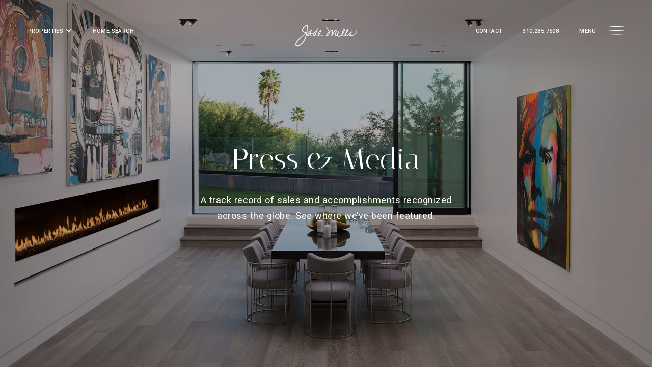

--- FILE ---
content_type: text/html
request_url: https://jademillsestates.com/press
body_size: 86499
content:
<!DOCTYPE html>
<html class="no-js" lang=en>
<head>
    <meta charset="utf-8">
    <meta http-equiv="x-ua-compatible" content="ie=edge">
    <meta name="viewport" content="width=device-width, initial-scale=1.0">
    <meta name="twitter:card" content="summary_large_image">
        <title>Jade Mills Press & Media | Real Estate News Articles</title>
        <meta property="og:title" content="Jade Mills Press &amp; Media | Real Estate News Articles">
        <meta name="twitter:title" content="Jade Mills Press &amp; Media | Real Estate News Articles">
        <meta name="description" content="View the Jade Mills Press and Media page to read articles about media moguls, Malibu mansions,  Joel Silver, and more.">
        <meta property="og:description" content="View the Jade Mills Press and Media page to read articles about media moguls, Malibu mansions,  Joel Silver, and more.">
        <meta name="twitter:description" content="View the Jade Mills Press and Media page to read articles about media moguls, Malibu mansions,  Joel Silver, and more.">
        <meta property="og:image" content="https://media-production.lp-cdn.com/media/6373d848-82b3-4dfc-9697-fa957f99b099">
        <meta name="twitter:image" content="https://media-production.lp-cdn.com/media/6373d848-82b3-4dfc-9697-fa957f99b099">
        <meta property="og:url" content="https://jademillsestates.com/press">
        <link rel="canonical" href="https://jademillsestates.com/press">
    <script>(function(html){html.className = html.className.replace(/\bno-js\b/,'js')})(document.documentElement);</script>
    <link rel="preconnect" href="https://fonts.googleapis.com">
    <link rel="preconnect" href="https://fonts.gstatic.com" crossorigin>
    <link rel="stylesheet" href="https://fonts.googleapis.com/css?family=Italiana:400"><link rel="stylesheet" href="https://fonts.googleapis.com/css?family=Roboto:100,100i,300,300i,400,400i,500,500i,700,700i,900,900i">
    <link rel="preload" href="https://cdnjs.cloudflare.com/ajax/libs/ion-rangeslider/2.3.1/css/ion.rangeSlider.min.css" as="style" onload="this.onload=null;this.rel='stylesheet'">
    <noscript><link rel="stylesheet" href="https://cdnjs.cloudflare.com/ajax/libs/ion-rangeslider/2.3.1/css/ion.rangeSlider.min.css"></noscript>
    <link rel="icon" type="image/x-icon" href="/favicon.ico">
    <link rel="icon" type="image/png" sizes="16x16" href="/favicon-16x16.png">
    <link rel="icon" type="image/png" sizes="32x32" href="/favicon-32x32.png">
    <link rel="icon" type="image/png" sizes="48x48" href="/favicon-48x48.png">
    <style id="global-css">:root{--global-primary-font-family:Italiana,serif;--global-primary-font-family-short:Italiana;--global-secondary-font-family:Roboto,sans-serif;--global-secondary-font-family-short:Roboto;--global-body-padding:0px;--global-background-color:#fff;--global-body-font-size:16px;--global-h1-font-size:75px;--global-h2-font-size:58px;--global-h3-font-size:48px;--global-h4-font-size:32px;--global-h5-font-size:20px;--global-h6-font-size:20px;--global-section-padding:96px;}@media (max-width: 768px){:root{--global-section-padding:64px;}}body{padding:0px;background-color:#fff;font-family:Roboto,sans-serif;font-size:16px;}@media (min-width: 768px){body{padding:0px 0px 0px 0px;}}h1,h2,h3,h4,h5,h6,button{font-family:Italiana,serif;}h1{font-size:75px;}h2{font-size:58px;}h3{font-size:48px;}h4{font-size:32px;}h5{font-size:20px;}h6{font-size:20px;}</style>
        <link rel="stylesheet" type="text/css" href="https://styles.luxurypresence.com/collective/index.css" />
    <style id="website-css">@media (min-width: 1200px) and (max-width: 2000px){.circle-area{top:-75px!important;}}@media only screen and (min-width: 961px){#global-navbar .logo-img{max-height:4.5vw;max-width:10vw;}#global-navbar .header{--navbar-height-top:120px;}}#global-navbar .header .logo-container{padding-top:20px;}#global-navbar .header.scroll .logo-container{padding-top:0;}#global-navbar .light{color:#fff;}#global-navbar .light .logo-light{display:block!important;}#global-navbar .light .logo-dark{display:none!important;}#global-navbar .light.scroll{color:#000;}#global-navbar .light.scroll .logo-light{display:none!important;}#global-navbar .light.scroll .logo-dark{display:block!important;}#global-footer .container{width:100%;padding-left:4.33vw;padding-right:4.33vw;}#global-footer .disclaimer img{-webkit-filter:invert(0);filter:invert(0);}#global-footer .logo-brand img{max-height:80px;}#global-footer .disclaimer img{max-height:none;max-width:300px!important;}#modal-global-contact-us{--close-button-color:#000;background-color:#fff;}#modal-global-contact-us .lp-vertical-paddings{padding-top:3.33vw;padding-bottom:8.33vw;}@media only screen and (max-width: 560px){#modal-global-contact-us .lp-vertical-paddings{padding-top:96px;}}#modal-global-contact-us .contact-form{overflow:hidden;color:#1f1e1e!important;}#modal-global-contact-us img{-webkit-filter:invert(1);filter:invert(1);}#modal-global-contact-us .contact-form__field-label{color:#1f1e1e;}#modal-global-contact-us .contact-form__field-input{border-bottom:1px solid #1f1e1e;}@media only screen and (min-width: 1201px){#global-sidemenu .big-items{padding-bottom:0px;padding-right:20px;}#global-sidemenu .big-items .big-link{font-size:90px;}#global-sidemenu .lp-h3{font-size:36px;}#global-sidemenu .sidebar-nav{height:auto;}#global-sidemenu .sidebar-content{-webkit-align-items:center;-webkit-box-align:center;-ms-flex-align:center;align-items:center;}#global-sidemenu .small-items{padding-bottom:0px;}}@media only screen and (max-width: 768px){svg.circle-icon{top:-9px!important;}}@media only screen and (min-width: 961px){nav#global-navbar .logo-img{max-height:3.5vw;}}#global-footer .disclaimer{margin-bottom:10px;}#global-footer div.image-link{font-size:18px!important;}#global-footer .disclaimer{opacity:1;}#global-footer div.disclaimer.bf-xs p:nth-child(1) img{max-width:270px;}#global-footer div.disclaimer.bf-xs img:nth-child(5){display:none;}#global-footer div.disclaimer.bf-xs img:nth-child(4){display:none;}nav .sub-nav.visible{background-color:black!important;}</style>
    <style id="wow-hide-elements">.wow{visibility:hidden!important}</style>
        <style id="page-css">
            #section-7e4b5230-7c6b-487f-a249-9ff0ce337bef{color:#ffffff;--fontColor:#ffffff;--fontColor_H:0;--fontColor_S:0%;--fontColor_L:100%;--fontColor_A:1;--fontColor_darkenDir:-1;--bgColor:#fff;--bgColor_H:0;--bgColor_S:0%;--bgColor_L:100%;--bgColor_A:1;--bgColor_darkenDir:-1;background-color:#fff;--gradient-color:var(--overlay-color, rgba(0, 0, 0, 0.3));background-image:linear-gradient(var(--gradient-color), var(--gradient-color)),url('https://media-production.lp-cdn.com/media/6373d848-82b3-4dfc-9697-fa957f99b099');background-repeat:no-repeat;-webkit-background-position:center;background-position:center;-webkit-background-size:cover;background-size:cover;}@media (min-width: 1441px){#section-7e4b5230-7c6b-487f-a249-9ff0ce337bef div.custom-intro-agent .heading-box{max-width:80vw;}#section-7e4b5230-7c6b-487f-a249-9ff0ce337bef div.custom-intro-agent .sub-title{max-width:40vw;}}#section-7e4b5230-7c6b-487f-a249-9ff0ce337bef .custom-intro-agent{min-height:100vh;display:-webkit-box;display:-webkit-flex;display:-ms-flexbox;display:flex;-webkit-align-items:center;-webkit-box-align:center;-ms-flex-align:center;align-items:center;}@media (max-width: 560px){#section-7e4b5230-7c6b-487f-a249-9ff0ce337bef .custom-intro-agent{padding-bottom:80px;}}@media (max-width: 560px){#section-7e4b5230-7c6b-487f-a249-9ff0ce337bef .custom-intro-agent .title{font-size:calc(var(--global-h2-font-size, 72px) * 0.667);}}#section-7e4b5230-7c6b-487f-a249-9ff0ce337bef .custom-intro-agent .title.hidden{opacity:0;}#section-7e4b5230-7c6b-487f-a249-9ff0ce337bef .custom-intro-agent .heading-box{max-width:613px;margin:0 auto;text-align:center;}@media (min-width: 1441px){#section-7e4b5230-7c6b-487f-a249-9ff0ce337bef .custom-intro-agent .heading-box{max-width:35vw;}}#section-7e4b5230-7c6b-487f-a249-9ff0ce337bef .custom-intro-agent .sub-title{margin:32px auto 0 auto;max-width:530px;font-size:calc(var(--global-body-font-size, 14px) * 1.145);}@media (max-width: 768px){#section-7e4b5230-7c6b-487f-a249-9ff0ce337bef .custom-intro-agent .sub-title{font-size:var(--global-body-font-size, 14px);}}@media (max-width: 560px){#section-7e4b5230-7c6b-487f-a249-9ff0ce337bef .custom-intro-agent .sub-title{font-size:calc(var(--global-body-font-size, 14px) * 0.857);}}@media (min-width: 1441px){#section-7e4b5230-7c6b-487f-a249-9ff0ce337bef .custom-intro-agent .sub-title{margin:1.5vw auto 0 auto;max-width:30vw;}}@media (max-width: 768px){#section-7e4b5230-7c6b-487f-a249-9ff0ce337bef .custom-intro-agent .sub-title{margin:24px auto 0 auto;max-width:414px;}}#section-7e4b5230-7c6b-487f-a249-9ff0ce337bef .custom-intro-agent .letter,#section-7e4b5230-7c6b-487f-a249-9ff0ce337bef .custom-intro-agent .word{display:inline-block;}#section-7e4b5230-7c6b-487f-a249-9ff0ce337bef .custom-intro-agent .letter{opacity:0;white-space:pre-wrap;-webkit-animation-duration:1s;animation-duration:1s;-webkit-animation-timing-function:ease;animation-timing-function:ease;-webkit-animation-fill-mode:forwards;animation-fill-mode:forwards;}#section-7e4b5230-7c6b-487f-a249-9ff0ce337bef .custom-intro-agent .letter.invisible{display:none;}#section-7e4b5230-7c6b-487f-a249-9ff0ce337bef .custom-intro-agent .word{white-space:nowrap;}@media (max-width: 768px){#section-7e4b5230-7c6b-487f-a249-9ff0ce337bef .scroll-down{bottom:16px;}}#section-5841cb6f-e4d4-41e1-8bf1-818f014824ac{color:rgba(255, 255, 255, 1);--fontColor:rgba(255, 255, 255, 1);--fontColor_H:0;--fontColor_S:0%;--fontColor_L:100%;--fontColor_A:1;--fontColor_darkenDir:-1;--bgColor:rgba(20, 20, 20, 1);--bgColor_H:0;--bgColor_S:0%;--bgColor_L:8%;--bgColor_A:1;--bgColor_darkenDir:1;background-color:rgba(20, 20, 20, 1);}@media (min-width: 1441px){#section-5841cb6f-e4d4-41e1-8bf1-818f014824ac .press-grid{padding-top:7vw;padding-bottom:12.22vw;}}@media (max-width: 1440px) and (min-width: 1025px){#section-5841cb6f-e4d4-41e1-8bf1-818f014824ac .press-grid{padding-top:112px;}}@media (max-width: 560px){#section-5841cb6f-e4d4-41e1-8bf1-818f014824ac .press-grid .lp-h4{font-size:22px;}}#section-5841cb6f-e4d4-41e1-8bf1-818f014824ac .press-grid .title{opacity:0.95;overflow:hidden;text-overflow:ellipsis;display:-webkit-box;-webkit-line-clamp:3;-webkit-box-orient:vertical;}#section-5841cb6f-e4d4-41e1-8bf1-818f014824ac .press-grid .control-container{display:-webkit-box;display:-webkit-flex;display:-ms-flexbox;display:flex;-webkit-box-pack:end;-ms-flex-pack:end;-webkit-justify-content:flex-end;justify-content:flex-end;}#section-5841cb6f-e4d4-41e1-8bf1-818f014824ac .press-grid .hide-bar{display:none;}#section-5841cb6f-e4d4-41e1-8bf1-818f014824ac .press-grid .category-select{display:-webkit-box;display:-webkit-flex;display:-ms-flexbox;display:flex;-webkit-box-pack:justify;-webkit-justify-content:space-between;justify-content:space-between;}@media (max-width: 760px){#section-5841cb6f-e4d4-41e1-8bf1-818f014824ac .press-grid .category-select{display:block;}}#section-5841cb6f-e4d4-41e1-8bf1-818f014824ac .press-grid .img-wrap{height:232px;background:#eeeeee;overflow:hidden;font-size:0;margin-bottom:24px;position:relative;}@media (min-width: 1441px){#section-5841cb6f-e4d4-41e1-8bf1-818f014824ac .press-grid .img-wrap{height:14vw;margin-bottom:1.5vw;}}#section-5841cb6f-e4d4-41e1-8bf1-818f014824ac .press-grid .img-wrap img{width:100%;height:100%;object-fit:cover;-webkit-transition:.3s linear all;transition:.3s linear all;}#section-5841cb6f-e4d4-41e1-8bf1-818f014824ac .press-grid__table{display:-webkit-box;display:-webkit-flex;display:-ms-flexbox;display:flex;-webkit-box-flex-wrap:wrap;-webkit-flex-wrap:wrap;-ms-flex-wrap:wrap;flex-wrap:wrap;margin:0 -30px;}@media (max-width: 992px){#section-5841cb6f-e4d4-41e1-8bf1-818f014824ac .press-grid__table{margin:0 -16px;}}@media (max-width: 560px){#section-5841cb6f-e4d4-41e1-8bf1-818f014824ac .press-grid__table{margin:0;}}#section-5841cb6f-e4d4-41e1-8bf1-818f014824ac .press-grid__table .press-grid__item{width:calc(33.3333% - 60px);margin-top:120px;margin-right:30px;margin-left:30px;color:var(--fontColor);}@media (min-width: 1921px){#section-5841cb6f-e4d4-41e1-8bf1-818f014824ac .press-grid__table .press-grid__item{margin-top:134px;}}@media (max-width: 992px){#section-5841cb6f-e4d4-41e1-8bf1-818f014824ac .press-grid__table .press-grid__item{width:calc(33.3333% - 32px);margin-left:16px;margin-right:16px;margin-top:80px;}}@media (max-width: 768px){#section-5841cb6f-e4d4-41e1-8bf1-818f014824ac .press-grid__table .press-grid__item{width:calc(50% - 32px);}}@media (max-width: 560px){#section-5841cb6f-e4d4-41e1-8bf1-818f014824ac .press-grid__table .press-grid__item{width:100%;margin:56px 0 0 0;}}@media(hover:hover) and (pointer:fine){#section-5841cb6f-e4d4-41e1-8bf1-818f014824ac .press-grid__table .press-grid__item:hover .img-wrap img{-webkit-transition:.3s linear all;transition:.3s linear all;-webkit-transform:scale(1.1);-moz-transform:scale(1.1);-ms-transform:scale(1.1);transform:scale(1.1);}}#section-5841cb6f-e4d4-41e1-8bf1-818f014824ac .press-grid__table .press-grid__item:nth-of-type(4n) .lp-h4{font-size:var(--global-h3-font-size, 48px);font-weight:400;line-height:1.25;letter-spacing:0;}@media (min-width: $xl-width){#section-5841cb6f-e4d4-41e1-8bf1-818f014824ac .press-grid__table .press-grid__item:nth-of-type(4n) .lp-h4{font-size:calc(100vw * 0.03333333);}}@media (min-width: 769px){#section-5841cb6f-e4d4-41e1-8bf1-818f014824ac .press-grid__table .press-grid__item:nth-of-type(4n){width:100%;display:-webkit-box;display:-webkit-flex;display:-ms-flexbox;display:flex;-webkit-box-pack:justify;-webkit-justify-content:space-between;justify-content:space-between;margin-top:96px;}}@media (min-width: 1441px){#section-5841cb6f-e4d4-41e1-8bf1-818f014824ac .press-grid__table .press-grid__item:nth-of-type(4n) .img-wrap{max-width:56vw;height:30vw;width:100%;margin:0;}}@media (max-width: 1440px) and (min-width: 769px){#section-5841cb6f-e4d4-41e1-8bf1-818f014824ac .press-grid__table .press-grid__item:nth-of-type(4n) .img-wrap{max-width:778px;width:100%;height:460px;margin:0;}}@media (min-width: 769px){#section-5841cb6f-e4d4-41e1-8bf1-818f014824ac .press-grid__table .press-grid__item:nth-of-type(4n) .press-grid__text{display:-webkit-box;display:-webkit-flex;display:-ms-flexbox;display:flex;-webkit-align-items:center;-webkit-box-align:center;-ms-flex-align:center;align-items:center;-webkit-box-pack:center;-ms-flex-pack:center;-webkit-justify-content:center;justify-content:center;-webkit-flex-direction:column;-ms-flex-direction:column;flex-direction:column;text-align:center;max-width:25vw;}}@media (max-width: 1440px) and (min-width: 769px){#section-5841cb6f-e4d4-41e1-8bf1-818f014824ac .press-grid__table .press-grid__item:nth-of-type(4n) .press-grid__text{max-width:355px;margin:0 34px;}}@media (min-width: 769px){#section-5841cb6f-e4d4-41e1-8bf1-818f014824ac .press-grid__table .press-grid__item:nth-of-type(8n){-webkit-flex-direction:row-reverse;-ms-flex-direction:row-reverse;flex-direction:row-reverse;}}@media (max-width: 768px) and (min-width: 561px){#section-5841cb6f-e4d4-41e1-8bf1-818f014824ac .press-grid__table .press-grid__item:nth-of-type(3n) .lp-h4{font-size:calc(var(--global-h3-font-size, 48px) * 0.792);line-height:1.1;}}@media (max-width: 768px) and (min-width: 561px){#section-5841cb6f-e4d4-41e1-8bf1-818f014824ac .press-grid__table .press-grid__item:nth-of-type(3n){width:100%;display:-webkit-box;display:-webkit-flex;display:-ms-flexbox;display:flex;-webkit-box-pack:justify;-webkit-justify-content:space-between;justify-content:space-between;}#section-5841cb6f-e4d4-41e1-8bf1-818f014824ac .press-grid__table .press-grid__item:nth-of-type(3n) .img-wrap{margin-bottom:0;margin-left:-64px;max-width:394px;height:338px;width:100%;}#section-5841cb6f-e4d4-41e1-8bf1-818f014824ac .press-grid__table .press-grid__item:nth-of-type(3n) .press-grid__text{max-width:232px;display:-webkit-box;display:-webkit-flex;display:-ms-flexbox;display:flex;-webkit-align-items:center;-webkit-box-align:center;-ms-flex-align:center;align-items:center;-webkit-box-pack:center;-ms-flex-pack:center;-webkit-justify-content:center;justify-content:center;-webkit-flex-direction:column;-ms-flex-direction:column;flex-direction:column;text-align:center;margin:0 5px;}}@media (max-width: 768px) and (min-width: 561px){#section-5841cb6f-e4d4-41e1-8bf1-818f014824ac .press-grid__table .press-grid__item:nth-of-type(6n){-webkit-flex-direction:row-reverse;-ms-flex-direction:row-reverse;flex-direction:row-reverse;}#section-5841cb6f-e4d4-41e1-8bf1-818f014824ac .press-grid__table .press-grid__item:nth-of-type(6n) .img-wrap{margin-bottom:0;margin-left:0;margin-right:-64px;max-width:394px;width:100%;}}#section-5841cb6f-e4d4-41e1-8bf1-818f014824ac .press-grid__category{margin-bottom:46px;display:-webkit-box;display:-webkit-flex;display:-ms-flexbox;display:flex;-webkit-box-flex-wrap:wrap;-webkit-flex-wrap:wrap;-ms-flex-wrap:wrap;flex-wrap:wrap;padding-right:100px;}@media (max-width: 768px){#section-5841cb6f-e4d4-41e1-8bf1-818f014824ac .press-grid__category{padding-right:0;}}#section-5841cb6f-e4d4-41e1-8bf1-818f014824ac .press-grid__category .is-selected{color:#C28563;}#section-5841cb6f-e4d4-41e1-8bf1-818f014824ac .press-grid .category-type{text-transform:uppercase;margin-bottom:10px;position:absolute;background-color:rgba(255, 255, 255, 0.72);color:#583422;padding:8px 16px;border-radius:4px;top:16px;left:16px;z-index:1;line-height:1.6;}#section-5841cb6f-e4d4-41e1-8bf1-818f014824ac .press-grid .date-author{margin-top:8px;opacity:0.65;}@media (min-width: 1441px){#section-5841cb6f-e4d4-41e1-8bf1-818f014824ac .press-grid .date-author{margin-top:1vw;}}@media (max-width: 560px){#section-5841cb6f-e4d4-41e1-8bf1-818f014824ac .press-grid .date-author{font-size:calc(var(--global-body-font-size, 14px) * 0.858);}}#section-5841cb6f-e4d4-41e1-8bf1-818f014824ac .press-grid .feature{display:inline-block;}#section-5841cb6f-e4d4-41e1-8bf1-818f014824ac .press-grid .feature:not(:last-child){margin-right:8px;}#section-5841cb6f-e4d4-41e1-8bf1-818f014824ac .press-grid .feature:not(:first-child):before{content:'';display:inline-block;width:1px;height:10px;-webkit-transform:translateX(-7px);-moz-transform:translateX(-7px);-ms-transform:translateX(-7px);transform:translateX(-7px);background-color:var(--fontColor);}#section-5841cb6f-e4d4-41e1-8bf1-818f014824ac .press-grid .description-text{margin-top:24px;overflow:hidden;text-overflow:ellipsis;display:-webkit-box;-webkit-line-clamp:3;-webkit-box-orient:vertical;}@media (max-width: 560px){#section-5841cb6f-e4d4-41e1-8bf1-818f014824ac .press-grid .description-text{margin-top:16px;font-size:var(--global-body-font-size, 14px);}}#section-5841cb6f-e4d4-41e1-8bf1-818f014824ac .press-grid .btn-wrap{margin-top:24px;}@media (max-width: 768px){#section-5841cb6f-e4d4-41e1-8bf1-818f014824ac .press-grid .btn-wrap{margin-top:32px;}}@media (max-width: 560px){#section-5841cb6f-e4d4-41e1-8bf1-818f014824ac .press-grid .btn-wrap{display:none;}}#section-5841cb6f-e4d4-41e1-8bf1-818f014824ac .press-grid .category-cell{margin-right:46px;margin-bottom:24px;cursor:pointer;-webkit-transition:.3s linear all;transition:.3s linear all;text-transform:capitalize;}@media (min-width: 1441px){#section-5841cb6f-e4d4-41e1-8bf1-818f014824ac .press-grid .category-cell{margin-right:2vw;}}@media (max-width: 768px){#section-5841cb6f-e4d4-41e1-8bf1-818f014824ac .press-grid .category-cell{margin-right:25px;margin-bottom:15px;}}#section-5841cb6f-e4d4-41e1-8bf1-818f014824ac .press-grid .category-cell:hover{color:#C28563;-webkit-transition:.3s linear all;transition:.3s linear all;}#section-5841cb6f-e4d4-41e1-8bf1-818f014824ac .press-grid .category-cell.active{color:#C28563;}#section-5841cb6f-e4d4-41e1-8bf1-818f014824ac .press-grid .pagination-container{margin-top:120px;}@media (min-width: 1921px){#section-5841cb6f-e4d4-41e1-8bf1-818f014824ac .press-grid .pagination-container{margin-top:200px;}}@media (max-width: 768px){#section-5841cb6f-e4d4-41e1-8bf1-818f014824ac .press-grid .pagination-container{margin-top:80px;}}@media (max-width: 560px){#section-5841cb6f-e4d4-41e1-8bf1-818f014824ac .press-grid .pagination-container{margin-top:56px;}}#section-5841cb6f-e4d4-41e1-8bf1-818f014824ac .dropdown-container{position:relative;color:#A2A2A4;width:140px;}#section-5841cb6f-e4d4-41e1-8bf1-818f014824ac .dropdown{position:absolute;z-index:1;top:40px;right:0;height:120px;min-width:125px;padding:32px;opacity:0;-webkit-transition:.3s opacity;transition:.3s opacity;background-color:#141414;color:#E4DFD8;}#section-5841cb6f-e4d4-41e1-8bf1-818f014824ac .dropdown.visible{opacity:1;}#section-5841cb6f-e4d4-41e1-8bf1-818f014824ac .dropdown-label{color:#C28563;margin-left:10px;cursor:pointer;}#section-5841cb6f-e4d4-41e1-8bf1-818f014824ac .dropdown-label:after{content:'';display:inline-block;-webkit-clip-path:path('M4 3.94144L0.708 0.648438L0 1.35444L4 5.35544L8.001 1.35444L7.293 0.648438L4 3.94144Z');clip-path:path('M4 3.94144L0.708 0.648438L0 1.35444L4 5.35544L8.001 1.35444L7.293 0.648438L4 3.94144Z');width:8px;height:5px;background-color:#6A6A70;margin-left:10px;margin-top:5px;vertical-align:text-top;}#section-5841cb6f-e4d4-41e1-8bf1-818f014824ac .dropdown-item{margin-bottom:16px;cursor:pointer;}#section-5841cb6f-e4d4-41e1-8bf1-818f014824ac .dropdown-item:last-child{display:none;}#section-5841cb6f-e4d4-41e1-8bf1-818f014824ac .dropdown-item.active{color:#C28563;}#section-11e97179-816d-47ac-a1d2-b2e0d62286b4{color:rgba(255, 255, 255, 1);--fontColor:rgba(255, 255, 255, 1);--fontColor_H:0;--fontColor_S:0%;--fontColor_L:100%;--fontColor_A:1;--fontColor_darkenDir:-1;--bgColor:#fff;--bgColor_H:0;--bgColor_S:0%;--bgColor_L:100%;--bgColor_A:1;--bgColor_darkenDir:-1;background-color:#fff;--gradient-color:var(--overlay-color, rgba(0, 0, 0, 0.2));background-image:linear-gradient(var(--gradient-color), var(--gradient-color)),url('https://media-production.lp-cdn.com/media/34e4807a-e313-42f0-945b-6246fe7bc79f');background-repeat:no-repeat;-webkit-background-position:center;background-position:center;-webkit-background-size:cover;background-size:cover;}@media(min-width: 678px){#section-11e97179-816d-47ac-a1d2-b2e0d62286b4 div.boxed-text{height:850px;}}@media(min-width: 678px){#section-11e97179-816d-47ac-a1d2-b2e0d62286b4 .lp-vertical-paddings--l .lp-container{padding-top:125px;}}#section-11e97179-816d-47ac-a1d2-b2e0d62286b4 .boxed-text__description{margin-bottom:50px;text-align:center;}@media (max-width: 768px){#section-11e97179-816d-47ac-a1d2-b2e0d62286b4 .boxed-text__description{margin-bottom:30px;}}#section-11e97179-816d-47ac-a1d2-b2e0d62286b4 .lp-title-group .lp-h2{margin-top:0;}#section-11e97179-816d-47ac-a1d2-b2e0d62286b4 .button-container{display:-webkit-box;display:-webkit-flex;display:-ms-flexbox;display:flex;-webkit-box-pack:center;-ms-flex-pack:center;-webkit-justify-content:center;justify-content:center;}@media(max-width: 600px){#section-11e97179-816d-47ac-a1d2-b2e0d62286b4 .button-container{-webkit-flex-direction:column;-ms-flex-direction:column;flex-direction:column;}}#section-11e97179-816d-47ac-a1d2-b2e0d62286b4 .button-container .lp-btn{margin-right:20px;}#section-11e97179-816d-47ac-a1d2-b2e0d62286b4 .button-container .lp-btn:last-of-type{margin-right:0;}@media(max-width: 600px){#section-11e97179-816d-47ac-a1d2-b2e0d62286b4 .button-container .lp-btn{margin-right:0px;margin-bottom:20px;width:100%;}#section-11e97179-816d-47ac-a1d2-b2e0d62286b4 .button-container .lp-btn:last-of-type{margin-bottom:0;}}#section-11e97179-816d-47ac-a1d2-b2e0d62286b4 .lp-text--subtitle{margin-left:auto;margin-right:auto;text-transform:none;}#section-11e97179-816d-47ac-a1d2-b2e0d62286b4 .redesign p{margin-bottom:1.666rem;}#section-bc232cac-a134-4712-b510-f337a7b832ee{color:rgba(255, 255, 255, 1);--fontColor:rgba(255, 255, 255, 1);--fontColor_H:0;--fontColor_S:0%;--fontColor_L:100%;--fontColor_A:1;--fontColor_darkenDir:-1;--bgColor:rgba(20, 20, 20, 1);--bgColor_H:0;--bgColor_S:0%;--bgColor_L:8%;--bgColor_A:1;--bgColor_darkenDir:1;background-color:rgba(20, 20, 20, 1);}#section-bc232cac-a134-4712-b510-f337a7b832ee .feed{display:none;margin:50px 0 100px;}@media (max-width: 768px){#section-bc232cac-a134-4712-b510-f337a7b832ee .feed{margin:30px 0 60px;}}#section-bc232cac-a134-4712-b510-f337a7b832ee .feed .pre-title{display:block;margin-bottom:20px;text-align:center;margin-bottom:2px;color:hsla(
      var(--fontColor_H),
      var(--fontColor_S),
      calc(50% + (var(--fontColor_L) - 50%) * 0.7),
      var(--fontColor_A)
      );}#section-bc232cac-a134-4712-b510-f337a7b832ee .feed h2,#section-bc232cac-a134-4712-b510-f337a7b832ee .feed h3{text-align:center;margin:20px 0 60px;}#section-bc232cac-a134-4712-b510-f337a7b832ee .feed__content{display:-webkit-box;display:-webkit-flex;display:-ms-flexbox;display:flex;-webkit-box-pack:center;-ms-flex-pack:center;-webkit-justify-content:center;justify-content:center;position:relative;-webkit-box-flex-wrap:wrap;-webkit-flex-wrap:wrap;-ms-flex-wrap:wrap;flex-wrap:wrap;}#section-bc232cac-a134-4712-b510-f337a7b832ee .feed__content__item{display:-webkit-box;display:-webkit-flex;display:-ms-flexbox;display:flex;-webkit-flex-basis:20%;-ms-flex-preferred-size:20%;flex-basis:20%;padding-bottom:20%;position:relative;z-index:1;}@media (max-width: 768px){#section-bc232cac-a134-4712-b510-f337a7b832ee .feed__content__item{-webkit-flex-basis:50%;-ms-flex-preferred-size:50%;flex-basis:50%;padding-bottom:50%;}#section-bc232cac-a134-4712-b510-f337a7b832ee .feed__content__item:nth-child(n+5){display:none;}}@media (max-width: 520px){#section-bc232cac-a134-4712-b510-f337a7b832ee .feed__content__item{-webkit-flex-basis:100%;-ms-flex-preferred-size:100%;flex-basis:100%;padding-bottom:100%;}}#section-bc232cac-a134-4712-b510-f337a7b832ee .feed__content__item:hover{z-index:2;}#section-bc232cac-a134-4712-b510-f337a7b832ee .feed__content__item:nth-child(n+6){display:none;}#section-bc232cac-a134-4712-b510-f337a7b832ee .feed__content__item__img{bottom:0;position:absolute;height:100%;width:100%;background-color:lightgray;-webkit-background-size:cover;background-size:cover;-webkit-background-position:center center;background-position:center center;display:-webkit-box;display:-webkit-flex;display:-ms-flexbox;display:flex;-webkit-box-pack:center;-ms-flex-pack:center;-webkit-justify-content:center;justify-content:center;-webkit-align-items:center;-webkit-box-align:center;-ms-flex-align:center;align-items:center;-webkit-transition:all linear 0.2s;transition:all linear 0.2s;transform-origin:bottom;}#section-bc232cac-a134-4712-b510-f337a7b832ee .feed__content__item__img svg{display:none;}#section-bc232cac-a134-4712-b510-f337a7b832ee .feed__content__item__img:hover{position:absolute;background-image:linear-gradient(rgba(0, 0, 0, 0.45), rgba(0, 0, 0, 0.45));height:108%;width:104%;margin-left:-2%;}@media (max-width: 768px){#section-bc232cac-a134-4712-b510-f337a7b832ee .feed__content__item__img:hover{height:104%;width:104%;margin-left:-2%;}}#section-bc232cac-a134-4712-b510-f337a7b832ee .feed__content__item__img:hover svg{display:block;}#section-bc232cac-a134-4712-b510-f337a7b832ee .instagram-link{display:block;overflow:hidden;}#section-bc232cac-a134-4712-b510-f337a7b832ee .instagram-link,#section-bc232cac-a134-4712-b510-f337a7b832ee .instagram-link:hover,#section-bc232cac-a134-4712-b510-f337a7b832ee .instagram-link:visited{color:inherit;-webkit-text-decoration:none;text-decoration:none;}#section-bc232cac-a134-4712-b510-f337a7b832ee .instagram-username{overflow-wrap:normal;white-space:nowrap;overflow:hidden;text-overflow:ellipsis;}#section-bc232cac-a134-4712-b510-f337a7b832ee .media-type-icon{position:absolute;top:10px;right:10px;}#section-bc232cac-a134-4712-b510-f337a7b832ee .has-data .feed{display:block;}#section-bc232cac-a134-4712-b510-f337a7b832ee.has-data .feed,#section-bc232cac-a134-4712-b510-f337a7b832ee#section-temp .feed{display:block;}@media (max-width: 560px){#modal-global-contact-us .h-m1{font-size:calc(var(--global-h1-font-size, 120px) * 0.4);}}#modal-global-contact-us .contact-form{overflow:hidden;color:var(--colorCream3, #E4DFD8);}#modal-global-contact-us .contact-form__form{display:-webkit-box;display:-webkit-flex;display:-ms-flexbox;display:flex;-webkit-box-flex-wrap:wrap;-webkit-flex-wrap:wrap;-ms-flex-wrap:wrap;flex-wrap:wrap;}@media(max-width: 768px){#modal-global-contact-us .contact-form__form{-webkit-flex-direction:column-reverse;-ms-flex-direction:column-reverse;flex-direction:column-reverse;}}@media(min-width: 561px){#modal-global-contact-us .contact-form__header{width:100%;}}#modal-global-contact-us .contact-form__header__title{color:var(--titleColor, #E4DFD8);width:90%;word-break:keep-all;margin-bottom:80px;}@media(min-width: 1026px){#modal-global-contact-us .contact-form__header__title{width:100%;}}#modal-global-contact-us .contact-form__header__subtitle{margin:32px 0;color:var(--colorDark1);}#modal-global-contact-us .contact-form__contents{margin:0 0 32px;width:50%;padding-right:9%;}@media(max-width: 1400px){#modal-global-contact-us .contact-form__contents{padding-right:40px;}}@media(min-width: 1026px){#modal-global-contact-us .contact-form__contents{display:-webkit-box;display:-webkit-flex;display:-ms-flexbox;display:flex;}}@media(max-width: 768px){#modal-global-contact-us .contact-form__contents{width:100%;padding-right:0;}}#modal-global-contact-us .contact-form__contents-form{-webkit-flex:1;-ms-flex:1;flex:1;}#modal-global-contact-us .contact-form__info{display:-webkit-box;display:-webkit-flex;display:-ms-flexbox;display:flex;-webkit-flex-direction:column;-ms-flex-direction:column;flex-direction:column;-webkit-box-pack:end;-ms-flex-pack:end;-webkit-justify-content:flex-end;justify-content:flex-end;padding-left:9%;width:50%;z-index:2;overflow:hidden;}@media(max-width: 1400px){#modal-global-contact-us .contact-form__info{padding-left:40px;}}@media(max-width: 768px){#modal-global-contact-us .contact-form__info{width:100%;padding-left:0;margin-bottom:60px;}}#modal-global-contact-us .contact-form__field{display:-webkit-box;display:-webkit-flex;display:-ms-flexbox;display:flex;width:100%;position:relative;margin:20px 0;}#modal-global-contact-us .contact-form__field:first-child{margin-top:0;}@media(min-width: 561px){#modal-global-contact-us .contact-form__field{margin:40px 0;}}#modal-global-contact-us .contact-form__field-input{width:100%;padding:16px 0;border:0;border-bottom:1px solid var(--colorDark3);background-color:transparent;border-radius:0;outline:none;color:#A2A2A4!important;}#modal-global-contact-us .contact-form__field-input:-internal-autofill-selected,#modal-global-contact-us .contact-form__field-input:-webkit-autofill,#modal-global-contact-us .contact-form__field-input:-webkit-autofill:hover,#modal-global-contact-us .contact-form__field-input:-webkit-autofill:focus,#modal-global-contact-us .contact-form__field-input:-webkit-autofill:active{background-color:transparent!important;color:#fff!important;box-shadow:inset 0 0 0 1px rgb(31 30 30 / 0%),inset 0 0 0 100px hsla(var(--bgColor_H),var(--bgColor_S), var(--bgColor_L), var(--bgColor_A));-webkit-text-fill-color:#ffffff!important;}#modal-global-contact-us .contact-form__field-label{position:absolute;color:var(--colorDark2);pointer-events:none;-webkit-transform:translate3d(0, 16px, 0);-moz-transform:translate3d(0, 16px, 0);-ms-transform:translate3d(0, 16px, 0);transform:translate3d(0, 16px, 0);-webkit-transition:-webkit-transform .3s;transition:transform .3s;transform-origin:top left;}@media(min-width: 561px){#modal-global-contact-us .contact-form__field-label{color:var(--colorDark1);}}#modal-global-contact-us .contact-form__field .field--focused{-webkit-transform:translate3d(0, -10px, 0) scale3d(.9, .9, 1);-moz-transform:translate3d(0, -10px, 0) scale3d(.9, .9, 1);-ms-transform:translate3d(0, -10px, 0) scale3d(.9, .9, 1);transform:translate3d(0, -10px, 0) scale3d(.9, .9, 1);color:var(--colorDark1);}#modal-global-contact-us .contact-form__field--middleName{visibility:collapse;height:1px;}#modal-global-contact-us .contact-form__footer{display:-webkit-box;display:-webkit-flex;display:-ms-flexbox;display:flex;-webkit-flex-direction:column;-ms-flex-direction:column;flex-direction:column;-webkit-align-items:start;-webkit-box-align:start;-ms-flex-align:start;align-items:start;-webkit-box-flex:1;-webkit-flex-grow:1;-ms-flex-positive:1;flex-grow:1;width:100%;}@media(max-width: 560px){#modal-global-contact-us .contact-form__footer{padding-top:32px;}}#modal-global-contact-us .contact-form .link-btn{border:none;font-family:var(--global-secondary-font-family);padding-bottom:3px;}@media(hover:hover) and (pointer:fine){#modal-global-contact-us .contact-form .link-btn:hover{cursor:pointer;}}#modal-global-contact-us .contact-form .link-btn:after{-webkit-transform:translate(20px, 0);-moz-transform:translate(20px, 0);-ms-transform:translate(20px, 0);transform:translate(20px, 0);}#modal-global-contact-us .contact-form .link-btn:before{-webkit-transform:translate(-24px, 0);-moz-transform:translate(-24px, 0);-ms-transform:translate(-24px, 0);transform:translate(-24px, 0);}#modal-global-contact-us .contact-form input:-webkit-autofill,#modal-global-contact-us .contact-form input:-webkit-autofill:hover,#modal-global-contact-us .contact-form input:-webkit-autofill:focus,#modal-global-contact-us .contact-form input:-webkit-autofill:active{-webkit-transition:background-color 5000s ease-in-out 0s;transition:background-color 5000s ease-in-out 0s;-webkit-text-fill-color:var(--fontColor, #E4DFD8)!important;}#modal-global-contact-us .contact-form .letter,#modal-global-contact-us .contact-form .word{display:inline-block;}#modal-global-contact-us .contact-form .letter{white-space:pre-wrap;}#modal-global-contact-us .contact-form .letter.invisible{display:none;}#modal-global-contact-us .contact-form .word{white-space:nowrap;}#modal-global-contact-us .contact-form .loading .loading-placeholder{display:block;}#modal-global-contact-us .contact-form .loading-placeholder{display:none;margin-top:1em;font-style:italic;text-align:center;color:var(--colorBrown, #C28563);}#modal-global-contact-us .contact-form .success .success-placeholder{display:block;}#modal-global-contact-us .contact-form .success-placeholder{display:none;margin-top:1em;font-style:italic;text-align:center;color:var(--colorBrown, #C28563);}#modal-global-contact-us .info-footer{display:-webkit-box;display:-webkit-flex;display:-ms-flexbox;display:flex;margin-bottom:40px;}@media (max-width: 991px){#modal-global-contact-us .info-footer{-webkit-flex-direction:column;-ms-flex-direction:column;flex-direction:column;}}@media (max-width: 767px){#modal-global-contact-us .info-footer{display:block;}}#modal-global-contact-us .info-footer__title{margin-bottom:16px;}#modal-global-contact-us .info-footer__col+.info-footer__col{margin-left:80px;}@media (max-width: 1200px){#modal-global-contact-us .info-footer__col+.info-footer__col{margin-left:48px;}}@media (max-width: 992px){#modal-global-contact-us .info-footer__col+.info-footer__col{margin-left:0;margin-top:48px;}}@media (max-width: 768px){#modal-global-contact-us .info-footer__col+.info-footer__col{margin-top:24px;}}#modal-global-contact-us .links-list{list-style:none;margin:0;padding:0;display:-webkit-box;display:-webkit-flex;display:-ms-flexbox;display:flex;-webkit-flex-direction:column;-ms-flex-direction:column;flex-direction:column;-webkit-align-items:flex-start;-webkit-box-align:flex-start;-ms-flex-align:flex-start;align-items:flex-start;}#modal-global-contact-us .links-list li{border-bottom:1px solid #C28563;padding-bottom:0px;margin-bottom:8px;}#modal-global-contact-us .links-list a{-webkit-transition:all .3s;transition:all .3s;}#modal-global-contact-us .address{margin:0;}#modal-global-contact-us .lp-socials{margin-left:-10px;}#modal-global-contact-us .lp-socials__link{font-size:20px;}#modal-global-contact-us .contact-form__field-input::-webkit-input-placeholder{color:transparent;}#modal-global-contact-us .contact-form__field-input::-moz-placeholder{color:transparent;}#modal-global-contact-us .contact-form__field-input:-ms-input-placeholder{color:transparent;}#modal-global-contact-us .contact-form__field-input::placeholder{color:transparent;}nav .header{--navbar-height-top:176px;height:var(--navbar-height-top);--fontColor:#ffffff;--bgColor:#141414;--sybNavBg:#1f1e1e;--subNavCol:#F5F3EF;color:var(--fontColor);-webkit-transition:all 0.3s linear;transition:all 0.3s linear;display:-webkit-box;display:-webkit-flex;display:-ms-flexbox;display:flex;}nav .header.scroll{background-color:var(--bgColor);}nav .header.light{--bgColor:#F7F8F6;--fontColor:#141414;--sybNavBg:#ffffff;--subNavCol:#1f1e1e;}nav{-webkit-transition:-webkit-transform 0.3s ease;transition:transform 0.3s ease;}nav.scrolled-down{-webkit-transform:translateY(-100%);-moz-transform:translateY(-100%);-ms-transform:translateY(-100%);transform:translateY(-100%);}nav.scrolled-down .header{background-color:transparent;}nav.scrolled-down .ham-container{-webkit-transform:translateY(calc(100% + 20px));-moz-transform:translateY(calc(100% + 20px));-ms-transform:translateY(calc(100% + 20px));transform:translateY(calc(100% + 20px));}nav .header-container{padding-top:10px;padding-bottom:10px;display:-webkit-box;display:-webkit-flex;display:-ms-flexbox;display:flex;}nav .logo-container{display:-webkit-box;display:-webkit-flex;display:-ms-flexbox;display:flex;-webkit-align-items:center;-webkit-box-align:center;-ms-flex-align:center;align-items:center;padding:0 20px;-webkit-transition:all 0.3s ease;transition:all 0.3s ease;}nav .logo{-webkit-flex:0 0 auto;-ms-flex:0 0 auto;flex:0 0 auto;display:-webkit-box;display:-webkit-flex;display:-ms-flexbox;display:flex;-webkit-align-items:center;-webkit-box-align:center;-ms-flex-align:center;align-items:center;}nav .logo-img{-webkit-flex:0 0 auto;-ms-flex:0 0 auto;flex:0 0 auto;max-height:70px;-webkit-transition:all .3s linear;transition:all .3s linear;max-width:30vw;}nav .logo-dark{display:none;}nav .header.light .logo-dark{display:block;}nav .header.light .logo-light{display:none;}nav .logo-mobile,nav .logo-tablet{display:none;}nav .header-left{-webkit-flex:1 0 auto;-ms-flex:1 0 auto;flex:1 0 auto;width:56px;}nav .header-right{-webkit-flex:1 0 auto;-ms-flex:1 0 auto;flex:1 0 auto;width:0;}nav .v-space{-webkit-transition:padding-bottom 0.3s linear;transition:padding-bottom 0.3s linear;display:-webkit-box;display:-webkit-flex;display:-ms-flexbox;display:flex;-webkit-align-items:center;-webkit-box-align:center;-ms-flex-align:center;align-items:center;}nav .ham-container{margin-left:auto;-webkit-flex:0 0 auto;-ms-flex:0 0 auto;flex:0 0 auto;-webkit-transition:-webkit-transform 0.3s ease,padding-bottom 0.3s linear;transition:transform 0.3s ease,padding-bottom 0.3s linear;}nav .navigation{-webkit-flex:1 0 0%;-ms-flex:1 0 0%;flex:1 0 0%;display:-webkit-box;display:-webkit-flex;display:-ms-flexbox;display:flex;height:20px;-webkit-flex-direction:row;-ms-flex-direction:row;flex-direction:row;-webkit-box-flex-wrap:wrap-reverse;-webkit-flex-wrap:wrap-reverse;-ms-flex-wrap:wrap-reverse;flex-wrap:wrap-reverse;-webkit-box-pack:start;-ms-flex-pack:start;-webkit-justify-content:flex-start;justify-content:flex-start;-webkit-align-items:flex-start;-webkit-box-align:flex-start;-ms-flex-align:flex-start;align-items:flex-start;}nav .nav-item{margin-top:500px;display:block;cursor:pointer;}nav .header-left .nav-item{margin-right:40px;}nav .header-left .nav-item:last-child{margin-right:20px;}nav .header-right .navigation{-webkit-flex-direction:row-reverse;-ms-flex-direction:row-reverse;flex-direction:row-reverse;}nav .header-right .nav-item{margin-left:40px;}nav .header-right .nav-item:first-child{margin-left:20px;}nav .nav-link{display:block;line-height:1.8;color:inherit;-webkit-transition:opacity 0.3s ease;transition:opacity 0.3s ease;}@media (hover: hover) and (pointer: fine){nav .nav-link:hover{opacity:0.61;}}nav .sub-nav-container{position:relative;}nav .sub-nav-container>a svg{-webkit-transform:rotate(180deg);-moz-transform:rotate(180deg);-ms-transform:rotate(180deg);transform:rotate(180deg);-webkit-transition:0.2s all;transition:0.2s all;fill:currentColor;}nav .sub-nav-container>a.active svg{-webkit-transform:rotate(0deg);-moz-transform:rotate(0deg);-ms-transform:rotate(0deg);transform:rotate(0deg);}nav .sub-nav{position:absolute;left:0;top:calc(100% + 15px);padding:0;max-height:0;z-index:5;margin:0;list-style-type:none;overflow:hidden;visibility:hidden;-webkit-transition:visibility 0s linear 0.3s,max-height 0.3s ease;transition:visibility 0s linear 0.3s,max-height 0.3s ease;pointer-events:none;background-color:var(--sybNavBg);width:174px;}nav .sub-nav.visible{-webkit-transition:visibility 0s linear 0s,max-height 0.3s ease-in;transition:visibility 0s linear 0s,max-height 0.3s ease-in;max-height:100vh;visibility:visible;pointer-events:auto;cursor:auto;}nav .sub-nav-link{color:var(--sybNavCol);display:block;margin-bottom:16px;-webkit-transition:0.2s all;transition:0.2s all;}nav .sub-nav-link:last-child{margin-bottom:0;}@media (hover: hover) and (pointer: fine){nav .sub-nav-link:hover{color:var(--colorBrown);}}nav .sub-nav-wrapper{padding:32px;}nav .hamburger{background:none;border:none;border-radius:0;-webkit-appearance:none;width:32px;height:32px;position:relative;margin-left:24px;cursor:pointer;color:inherit;}nav .ham-icon{position:absolute;top:50%;left:50%;display:-webkit-box;display:-webkit-flex;display:-ms-flexbox;display:flex;-webkit-align-items:center;-webkit-box-align:center;-ms-flex-align:center;align-items:center;-webkit-box-pack:center;-ms-flex-pack:center;-webkit-justify-content:center;justify-content:center;-webkit-transform:translate(-50%, -50%);-moz-transform:translate(-50%, -50%);-ms-transform:translate(-50%, -50%);transform:translate(-50%, -50%);width:32px;height:32px;cursor:ponter;}nav .ham-icon .ham-line{position:absolute;width:32px;height:2px;left:0;top:50%;-webkit-transform:translateY(-50%);-moz-transform:translateY(-50%);-ms-transform:translateY(-50%);transform:translateY(-50%);-webkit-transition:-webkit-transform 0.3s ease;transition:transform 0.3s ease;display:block;}nav .ham-icon .ham-line>svg{display:block;}nav .ham-icon .ham-line:first-child{-webkit-transform:translateY(calc(-7px - 50%));-moz-transform:translateY(calc(-7px - 50%));-ms-transform:translateY(calc(-7px - 50%));transform:translateY(calc(-7px - 50%));}nav .ham-icon .ham-line:last-child{-webkit-transform:translateY(calc(7px - 50%));-moz-transform:translateY(calc(7px - 50%));-ms-transform:translateY(calc(7px - 50%));transform:translateY(calc(7px - 50%));}nav .ham-icon:hover .ham-line:first-child{-webkit-transform:translateY(calc(-5px - 50%));-moz-transform:translateY(calc(-5px - 50%));-ms-transform:translateY(calc(-5px - 50%));transform:translateY(calc(-5px - 50%));}nav .ham-icon:hover .ham-line:last-child{-webkit-transform:translateY(calc(5px - 50%));-moz-transform:translateY(calc(5px - 50%));-ms-transform:translateY(calc(5px - 50%));transform:translateY(calc(5px - 50%));}nav .scrolled-far.header{height:88px;}nav .scrolled-far .logo-container{height:68px;}nav .scrolled-far .v-space{padding-bottom:0;}@media (max-width: 1024px){nav .header{--navbar-height-top:88px;}nav .v-space{padding-bottom:0;}nav .logo-container{padding-left:0;height:68px;-webkit-order:1;-ms-flex-order:1;order:1;-webkit-align-items:center;-webkit-box-align:center;-ms-flex-align:center;align-items:center;}nav .header-left{-webkit-order:2;-ms-flex-order:2;order:2;}nav .header-left .navigation{-webkit-box-pack:end;-ms-flex-pack:end;-webkit-justify-content:flex-end;justify-content:flex-end;}nav .header-left .nav-item{margin-right:0;margin-left:28px;}nav .header-left .nav-item:first-child{margin-left:0;}nav .header-left .nav-item:last-child{margin-right:0;margin-left:28px;}nav .header-right{-webkit-order:3;-ms-flex-order:3;order:3;-webkit-box-flex:0;-webkit-flex-grow:0;-ms-flex-positive:0;flex-grow:0;width:auto;}nav .header-right .nav-item{display:none;margin-left:28px;}nav .header-right .nav-item.nav-menu-item{display:block;}nav .ham-container{-webkit-order:4;-ms-flex-order:4;order:4;}nav .hamburger{margin-left:16px;}nav .logo-img{max-height:40px;max-width:40vw;}nav .logo-desk{display:none;}nav .logo-tablet{display:block;}}@media (max-width: 560px){nav .header-left{display:none;}nav .header-right{display:none;}nav .logo-desk{display:none;}nav .logo-tablet,nav .scrolled-far .logo-tablet{display:none;}nav .logo-mobile,nav .scrolled-far .logo-mobile{display:block;}}body>div.sidemenu{background-color:rgba(20, 20, 20, 0.98);color:#fff;--fontColor:#fff;--fontColor_H:0;--fontColor_S:0%;--fontColor_L:100%;--fontColor_A:1;--fontColor_darkenDir:-1;--bgColor:rgba(20, 20, 20, 0.98);--bgColor_H:0;--bgColor_S:0%;--bgColor_L:8%;--bgColor_A:0.98;--bgColor_darkenDir:1;}body>div.sidemenu{width:100%;position:fixed;left:auto;top:0;bottom:0;right:0;display:block;overflow:hidden;visibility:hidden;opacity:0;-webkit-transition:visibility 0s linear 0.6s,opacity 0.4s ease 0.2s;transition:visibility 0s linear 0.6s,opacity 0.4s ease 0.2s;--adjustedFontSize:100%;--line-x:30%;--line-y:30vh;--line-y-shift:0px;--line-color:rgba(85, 85, 85, 0.4);--circle-radius:137px;--pad-top:70px;--pad-bottom:50px;--pad-bottom:0px;}body>div.sidemenu.visible{visibility:visible;opacity:1;-webkit-transition:visibility 0s linear,opacity 0.4s ease;transition:visibility 0s linear,opacity 0.4s ease;}@media (max-width: 1200px){body>div.sidemenu{--line-x:50%;}}@media (max-width: 580px){body>div.sidemenu{--adjustedFontSize:48px;}}body>div.sidemenu body>.sidemenu.visible{width:100%;}body>div.sidemenu .sidebar{--hoverColor:var(--colorCream3, #fff);height:100%;display:-webkit-box;display:-webkit-flex;display:-ms-flexbox;display:flex;-webkit-flex-direction:column;-ms-flex-direction:column;flex-direction:column;width:100%;position:relative;}body>div.sidemenu .inner-container{padding-top:70px;padding-bottom:70px;}body>div.sidemenu ul.sidebar-nav,body>div.sidemenu ul.sidebar-subnav,body>div.sidemenu ul.sidebar-nav>li,body>div.sidemenu ul.sidebar-subnav>li{list-style:none;margin:0;}body>div.sidemenu .sidebar-nav{text-align:center;padding-bottom:20px;}body>div.sidemenu .sidebar-nav-link{border:none;-webkit-appearance:none;border-radius:0;background-color:transparent;font-family:inherit;color:inherit;cursor:pointer;padding:0;position:relative;-webkit-transition:all 0.5s ease,font-size 0s linear;transition:all 0.5s ease,font-size 0s linear;display:inline-block;margin-bottom:0.2em;text-align:left;}body>div.sidemenu .sidebar-nav-link:hover{color:var(--hoverColor);}@media (max-width: 560px){body>div.sidemenu .sidebar-nav-link{margin-bottom:0.5em;}}body>div.sidemenu .link-content{display:inline-block;-webkit-transition:-webkit-transform 0.5s ease;transition:transform 0.5s ease;}body>div.sidemenu .big-nav-item{line-height:0;}body>div.sidemenu .big-link{line-height:1;-webkit-transition:all 0.5s ease,font-size 0s linear,margin 0s linear;transition:all 0.5s ease,font-size 0s linear,margin 0s linear;text-align:center;}body>div.sidemenu .big-link.in-animation{pointer-events:none;}body>div.sidemenu .big-link.in-animation .link-content{opacity:0;}body>div.sidemenu .big-link .animated-content{position:absolute;top:0;left:-10px;width:calc(100% + 20px);}body>div.sidemenu .big-link .animated-content .word{white-space:nowrap;}body>div.sidemenu .big-link .animated-content .letter{display:inline-block;-webkit-animation-fill-mode:both;animation-fill-mode:both;-webkit-animation-duration:0.7s;animation-duration:0.7s;-webkit-animation-name:fadeInDown;animation-name:fadeInDown;}body>div.sidemenu .small-link{line-height:1.12;}body>div.sidemenu .small-link.in-animation{pointer-events:none;}body>div.sidemenu .small-link.in-animation .link-content{opacity:0;}body>div.sidemenu .small-link .animated-content{position:absolute;top:0;left:0;width:calc(100% + 20px);}body>div.sidemenu .small-link .animated-content .word{white-space:nowrap;display:inline-block;-webkit-animation-fill-mode:both;animation-fill-mode:both;-webkit-animation-duration:2s;animation-duration:2s;-webkit-animation-name:slideInDown;animation-name:slideInDown;}body>div.sidemenu .small-link .animated-content .letter{display:inline-block;-webkit-animation-fill-mode:both;animation-fill-mode:both;-webkit-animation-duration:0.7s;animation-duration:0.7s;-webkit-animation-name:fadeIn;animation-name:fadeIn;}body>div.sidemenu a{color:inherit;}body>div.sidemenu .close-wrapper{position:relative;z-index:1;}body>div.sidemenu .close{background:none;border:none;border-radius:0;-webkit-appearance:none;height:32px;display:-webkit-box;display:-webkit-flex;display:-ms-flexbox;display:flex;-webkit-align-items:center;-webkit-box-align:center;-ms-flex-align:center;align-items:center;position:absolute;cursor:pointer;color:inherit;margin:0;padding:0;right:0;top:51px;}@media (max-width: 1024px){body>div.sidemenu .close{top:28px;}}body>div.sidemenu .close-label{color:var(--colorDark2);margin-right:16px;-webkit-transform:translateX(-20px);-moz-transform:translateX(-20px);-ms-transform:translateX(-20px);transform:translateX(-20px);-webkit-transition:-webkit-transform 0.4s ease 0.1s;transition:transform 0.4s ease 0.1s;}body>div.sidemenu .close-icon{width:32px;height:32px;display:inline-block;position:relative;-webkit-transition:opacity 0.3s ease;transition:opacity 0.3s ease;}body>div.sidemenu .close-icon:before{content:'';display:block;width:33px;height:3px;background-color:currentColor;-webkit-clip-path:polygon(0 36%, 50% 0, 100% 36%, 100% 64%, 50% 100%, 0 64%);clip-path:polygon(0 36%, 50% 0, 100% 36%, 100% 64%, 50% 100%, 0 64%);position:absolute;top:50%;-webkit-transform:translateY(-50%) rotate(0deg);-moz-transform:translateY(-50%) rotate(0deg);-ms-transform:translateY(-50%) rotate(0deg);transform:translateY(-50%) rotate(0deg);-webkit-transition:-webkit-transform 0.3s ease 0.1s;transition:transform 0.3s ease 0.1s;}body>div.sidemenu .close-icon:after{content:'';display:block;width:33px;height:3px;background-color:currentColor;-webkit-clip-path:polygon(0 36%, 50% 0, 100% 36%, 100% 64%, 50% 100%, 0 64%);clip-path:polygon(0 36%, 50% 0, 100% 36%, 100% 64%, 50% 100%, 0 64%);position:absolute;top:50%;-webkit-transform:translateY(-50%) rotate(0deg);-moz-transform:translateY(-50%) rotate(0deg);-ms-transform:translateY(-50%) rotate(0deg);transform:translateY(-50%) rotate(0deg);-webkit-transition:-webkit-transform 0.3s ease 0.1s;transition:transform 0.3s ease 0.1s;}body>div.sidemenu .close:hover .close-icon{opacity:0.6;}body>div.sidemenu.visible .close-label{-webkit-transform:translateX(0px);-moz-transform:translateX(0px);-ms-transform:translateX(0px);transform:translateX(0px);-webkit-transition:-webkit-transform 0.2s ease 0.2s;transition:transform 0.2s ease 0.2s;}body>div.sidemenu.visible .close-icon:before{-webkit-transform:translateY(-50%) rotate(45deg);-moz-transform:translateY(-50%) rotate(45deg);-ms-transform:translateY(-50%) rotate(45deg);transform:translateY(-50%) rotate(45deg);}body>div.sidemenu.visible .close-icon:after{-webkit-transform:translateY(-50%) rotate(-45deg);-moz-transform:translateY(-50%) rotate(-45deg);-ms-transform:translateY(-50%) rotate(-45deg);transform:translateY(-50%) rotate(-45deg);}body>div.sidemenu .sidebar-content-wrapper{padding-top:var(--pad-top);padding-bottom:var(--pad-bottom);-webkit-flex:1 0 auto;-ms-flex:1 0 auto;flex:1 0 auto;height:0%;display:-webkit-box;display:-webkit-flex;display:-ms-flexbox;display:flex;-webkit-flex-direction:column;-ms-flex-direction:column;flex-direction:column;-webkit-box-pack:center;-ms-flex-pack:center;-webkit-justify-content:center;justify-content:center;width:100%;position:relative;}body>div.sidemenu .sidebar-content{-webkit-flex:0 1 auto;-ms-flex:0 1 auto;flex:0 1 auto;overflow-x:hidden;width:100%;position:relative;scrollbar-width:none;}body>div.sidemenu .sidebar-content::-webkit-scrollbar{display:none;}body>div.sidemenu .small-items-wrapper{margin-top:16px;display:-webkit-box;display:-webkit-flex;display:-ms-flexbox;display:flex;text-align:left;}body>div.sidemenu .small-items-wrapper:before{content:'';display:block;-webkit-flex:1 0 0%;-ms-flex:1 0 0%;flex:1 0 0%;max-width:calc(50% + 30px);}@media (max-width: 1024px){body>div.sidemenu .small-items-wrapper:before{max-width:calc(50% + 25px);}}@media (max-width: 560px){body>div.sidemenu .small-items-wrapper:before{max-width:calc(50% + 16px);}}body>div.sidemenu .small-items{-webkit-flex:0 1 auto;-ms-flex:0 1 auto;flex:0 1 auto;}body>div.sidemenu .m-area{position:absolute;left:0;top:0;width:0;height:0;overflow:hidden;opacity:0;visibility:hidden;}body>div.sidemenu .m-area .m-area-inner{width:200vw;height:100vh;}body>div.sidemenu .big-itmes{counter-reset:big-items-counter;}body>div.sidemenu .big-nav-item{counter-increment:big-items-counter;}body>div.sidemenu .big-items .big-link{font-size:var(--adjustedFontSize, 100%);}body>div.sidemenu .big-items .big-link .link-counter{display:none;}body>div.sidemenu .circle-area{overflow:visible;position:relative;padding-top:10px;}body>div.sidemenu .circle-placer{display:-webkit-box;display:-webkit-flex;display:-ms-flexbox;display:flex;-webkit-box-pack:center;-ms-flex-pack:center;-webkit-justify-content:center;justify-content:center;}body>div.sidemenu .circle-wrapper{position:relative;width:calc(2 * var(--circle-radius));height:calc(2 * var(--circle-radius));display:-webkit-box;display:-webkit-flex;display:-ms-flexbox;display:flex;-webkit-align-items:center;-webkit-box-align:center;-ms-flex-align:center;align-items:center;-webkit-box-pack:center;-ms-flex-pack:center;-webkit-justify-content:center;justify-content:center;border-radius:50%;}body>div.sidemenu .circle-link{padding:16px 44px 16px 16px;background-color:var(--bgColor);-webkit-transition:all 0.4s ease;transition:all 0.4s ease;opacity:0;}body>div.sidemenu .circle-link:before{content:'';width:8px;height:14px;background-color:currentColor;display:inline-block;position:absolute;-webkit-transform:translate(-24px, 3px);-moz-transform:translate(-24px, 3px);-ms-transform:translate(-24px, 3px);transform:translate(-24px, 3px);opacity:0;-webkit-clip-path:path("M8 7.00065C8 7.00065 3.02079 9.96201 0.214319 13.6673L0 13.4718C0.8 11.7051 1.7127 9.15469 4.12194 7.00065C1.7127 4.8448 0.8 2.29434 0 0.527667L0.216166 0.333984C3.02263 4.03387 8 7.00065 8 7.00065Z");clip-path:path("M8 7.00065C8 7.00065 3.02079 9.96201 0.214319 13.6673L0 13.4718C0.8 11.7051 1.7127 9.15469 4.12194 7.00065C1.7127 4.8448 0.8 2.29434 0 0.527667L0.216166 0.333984C3.02263 4.03387 8 7.00065 8 7.00065Z");-webkit-transition:opacity 0.15s ease;transition:opacity 0.15s ease;}body>div.sidemenu .circle-link:after{content:'';width:8px;height:14px;background-color:currentColor;display:inline-block;position:absolute;-webkit-transform:translate(50px, 3px);-moz-transform:translate(50px, 3px);-ms-transform:translate(50px, 3px);transform:translate(50px, 3px);-webkit-clip-path:path("M8 7.00065C8 7.00065 3.02079 9.96201 0.214319 13.6673L0 13.4718C0.8 11.7051 1.7127 9.15469 4.12194 7.00065C1.7127 4.8448 0.8 2.29434 0 0.527667L0.216166 0.333984C3.02263 4.03387 8 7.00065 8 7.00065Z");clip-path:path("M8 7.00065C8 7.00065 3.02079 9.96201 0.214319 13.6673L0 13.4718C0.8 11.7051 1.7127 9.15469 4.12194 7.00065C1.7127 4.8448 0.8 2.29434 0 0.527667L0.216166 0.333984C3.02263 4.03387 8 7.00065 8 7.00065Z");-webkit-transition:opacity 0.15s ease 0.25s,-webkit-transform 0.4s ease 0.4s;transition:opacity 0.15s ease 0.25s,transform 0.4s ease 0.4s;}body>div.sidemenu .circle-link span{z-index:1;}body>div.sidemenu .circle-link span:after{display:block;content:'';position:absolute;left:0;top:0;width:100%;height:100%;border-radius:50%;}body>div.sidemenu .circle-line{r:var(--circle-radius);cx:calc(var(--circle-radius) + 1px);cy:calc(var(--circle-radius) + 1px);stroke-width:1px;fill:none;stroke:var(--line-color);}body>div.sidemenu .circle-hover{-webkit-transform:rotate(90deg);-moz-transform:rotate(90deg);-ms-transform:rotate(90deg);transform:rotate(90deg);transform-origin:calc(var(--circle-radius) + 1px) calc(var(--circle-radius) + 1px);-webkit-transition:stroke 0.5s ease,stroke-dasharray 0.5s ease;transition:stroke 0.5s ease,stroke-dasharray 0.5s ease;stroke-dasharray:0,calc(var(--circle-radius) * 3.1415926),0,calc(var(--circle-radius) * 3.1415926);}body>div.sidemenu .circle-wrapper:hover .circle-hover{stroke:#fff;stroke-dasharray:0,0,calc(var(--circle-radius) * 3.1415926 * 2),0;}body>div.sidemenu .circle-wrapper:hover .circle-link{padding-left:44px;padding-right:16px;}body>div.sidemenu .circle-wrapper:hover .circle-link:before{opacity:1;-webkit-transition:opacity 0.15s ease 0.25s;transition:opacity 0.15s ease 0.25s;}body>div.sidemenu .circle-wrapper:hover .circle-link:after{opacity:0;-webkit-transition:opacity 0.15s ease;transition:opacity 0.15s ease;}body>div.sidemenu .circle-icon{width:calc(2 * var(--circle-radius) + 2px);height:calc(2 * var(--circle-radius) + 2px);position:absolute;top:-1px;left:-1px;pointer-events:none;-webkit-transform:scale(1.4);-moz-transform:scale(1.4);-ms-transform:scale(1.4);transform:scale(1.4);opacity:0;-webkit-transition:all 0.5s ease;transition:all 0.5s ease;}body>div.sidemenu .line-wrapper{position:absolute;height:100%;width:var(--line-x, 50%);top:0;right:0;}body>div.sidemenu .line-wrapper:before{content:'';display:block;position:absolute;top:0;left:0;width:1px;height:0;background-color:var(--line-color);-webkit-transition:height 0.5s ease;transition:height 0.5s ease;}body>div.sidemenu .line-wrapper:after{content:'';display:block;position:absolute;bottom:0;left:0;width:1px;height:0;background-color:var(--line-color);-webkit-transition:height 0.5s ease;transition:height 0.5s ease;}body>div.sidemenu.visible .line-wrapper:before{height:calc(var(--line-y) + var(--line-y-shift));transition-delay:0.4s;}body>div.sidemenu.visible .line-wrapper:after{height:calc(100% - var(--line-y-shift) - var(--line-y));transition-delay:0.4s;}body>div.sidemenu.visible .circle-icon{-webkit-transform:none;-moz-transform:none;-ms-transform:none;transform:none;opacity:1;transition-delay:0.4s;}body>div.sidemenu.visible .circle-link{opacity:1;-webkit-transition:all 0.4s ease,opacity 0.3s ease 0.3s;transition:all 0.4s ease,opacity 0.3s ease 0.3s;}body>div.sidemenu.visible .circle-link:after{-webkit-transform:translate(20px, 3px);-moz-transform:translate(20px, 3px);-ms-transform:translate(20px, 3px);transform:translate(20px, 3px);-webkit-transition:opacity 0.15s ease 0.25s,-webkit-transform 0.3s ease 0.3s;transition:opacity 0.15s ease 0.25s,transform 0.3s ease 0.3s;}body>div.sidemenu .image-holder{display:none;position:absolute;visibility:hidden;opacity:0;-webkit-transform:translateX(-60%);-moz-transform:translateX(-60%);-ms-transform:translateX(-60%);transform:translateX(-60%);-webkit-clip-path:polygon(0% 0%, 0% 100%, 0% 100%, 0% 0%);clip-path:polygon(0% 0%, 0% 100%, 0% 100%, 0% 0%);-webkit-transition:opacity .3s linear,visibility 0s linear .4s,-webkit-transform 0s linear .4s,clip-path 0s linear .4s;transition:opacity .3s linear,visibility 0s linear .4s,transform 0s linear .4s,clip-path 0s linear .4s;}body>div.sidemenu .image-holder >img{max-width:28vw;}body>div.sidemenu .image-holder.image2{-webkit-clip-path:polygon(100% 0%, 100% 100%, 100% 100%, 100% 0%);clip-path:polygon(100% 0%, 100% 100%, 100% 100%, 100% 0%);-webkit-transform:translateX(60%);-moz-transform:translateX(60%);-ms-transform:translateX(60%);transform:translateX(60%);}body>div.sidemenu .image-holder.shown{visibility:visible;-webkit-transform:none;-moz-transform:none;-ms-transform:none;transform:none;opacity:1;-webkit-clip-path:polygon(0% 0%, 0% 100%, 100% 100%, 100% 0%);clip-path:polygon(0% 0%, 0% 100%, 100% 100%, 100% 0%);-webkit-transition:opacity 0s linear .6s,visibility 0s linear .6s,-webkit-transform 1s cubic-bezier(.1, .7, .5, 1) .6s,clip-path 1s cubic-bezier(.1, .7, .5, 1) .6s;transition:opacity 0s linear .6s,visibility 0s linear .6s,transform 1s cubic-bezier(.1, .7, .5, 1) .6s,clip-path 1s cubic-bezier(.1, .7, .5, 1) .6s;}body>div.sidemenu .image-holder.image0.shown{-webkit-transition:opacity 0s linear .2s,visibility 0s linear .2s,-webkit-transform 1s cubic-bezier(.1, .7, .5, 1) .2s,clip-path 1s cubic-bezier(.1, .7, .5, 1) .2s;transition:opacity 0s linear .2s,visibility 0s linear .2s,transform 1s cubic-bezier(.1, .7, .5, 1) .2s,clip-path 1s cubic-bezier(.1, .7, .5, 1) .2s;}body>div.sidemenu.visible .image-holder{display:block;}@media (hover: hover) and (pointer: fine) and (min-width: 561px){body>div.sidemenu .sidebar-nav-link{font-feature-settings:"liga" 0,"kern" 0;}body>div.sidemenu .big-link:before{content:'';width:0;height:1px;background-color:var(--hoverColor);display:inline-block;margin-left:0;margin-right:16px;-webkit-transition:all 0.5s ease;transition:all 0.5s ease;}body>div.sidemenu .big-items .big-link:before{position:absolute;bottom:0.45em;left:calc(16px - 1em);}body>div.sidemenu .big-items .big-link .link-counter{display:block;position:absolute;color:var(--hoverColor);top:0.2em;left:calc(-0.6em + 16px);opacity:0;-webkit-transform:translateX(-100%);-moz-transform:translateX(-100%);-ms-transform:translateX(-100%);transform:translateX(-100%);-webkit-transition:all .3s ease;transition:all .3s ease;}body>div.sidemenu .big-items .big-link .link-counter:after{content:counter(big-items-counter, decimal-leading-zero);display:block;font-family:var(--global-secondary-font-family);font-size:11px;}body>div.sidemenu .big-items .big-link:hover .link-content{-webkit-transform:translateX(0.6em);-moz-transform:translateX(0.6em);-ms-transform:translateX(0.6em);transform:translateX(0.6em);}body>div.sidemenu .big-items .big-link:hover:before{left:calc(16px - 0.6em);width:0.9em;}body>div.sidemenu .big-items .big-link:hover .link-counter{opacity:1;-webkit-transform:none;-moz-transform:none;-ms-transform:none;transform:none;}body>div.sidemenu .m-area .big-link:before{margin-left:-0.3em;width:calc(0.9em + 20px);}body>div.sidemenu .small-link{margin-right:1em;}body>div.sidemenu .small-link:hover .link-content{-webkit-transform:translateX(1em);-moz-transform:translateX(1em);-ms-transform:translateX(1em);transform:translateX(1em);}}body>div.sidemenu .items-area{display:-webkit-box;display:-webkit-flex;display:-ms-flexbox;display:flex;scrollbar-width:none;}body>div.sidemenu .items-area::-webkit-scrollbar{display:none;}@media(max-width: 1200px){body>div.sidemenu .items-area{height:auto;-webkit-flex-direction:column;-ms-flex-direction:column;flex-direction:column;}}body>div.sidemenu .sidebar-content{height:100%;display:-webkit-box;display:-webkit-flex;display:-ms-flexbox;display:flex;-webkit-align-items:flex-start;-webkit-box-align:flex-start;-ms-flex-align:flex-start;align-items:flex-start;}body>div.sidemenu .sidebar-content-wrapper{padding-top:0;padding-bottom:0;}body>div.sidemenu .sidebar-nav{width:100%;padding-bottom:0;height:100%;}@media(max-width: 1200px){body>div.sidemenu .sidebar-nav{height:auto;}}body>div.sidemenu .big-items{padding-left:7vw;padding-top:70px;padding-bottom:70px;-webkit-flex-basis:70%;-ms-flex-preferred-size:70%;flex-basis:70%;text-align:left;margin-top:auto;margin-bottom:auto;}@media(max-width: 1200px){body>div.sidemenu .big-items{text-align:center;padding-left:0;-webkit-flex-basis:100%;-ms-flex-preferred-size:100%;flex-basis:100%;}}body>div.sidemenu .big-nav-item:nth-child(odd){padding-left:1em;}@media(max-width: 1200px){body>div.sidemenu .big-nav-item:nth-child(odd){padding-left:0;}}body>div.sidemenu .small-items-wrapper{-webkit-flex-basis:30%;-ms-flex-preferred-size:30%;flex-basis:30%;margin-top:0;}@media(max-width: 1200px){body>div.sidemenu .small-items-wrapper{-webkit-flex-basis:100%;-ms-flex-preferred-size:100%;flex-basis:100%;}body>div.sidemenu .small-items-wrapper:before{display:none;}}body>div.sidemenu .small-items{margin-top:auto;padding-bottom:70px;}@media(max-width: 1200px){body>div.sidemenu .small-items{width:100%;text-align:center;}}@media(max-width: 560px){body>div.sidemenu .small-items .sidebar-nav-item{font-size:38px;}}body>div.sidemenu .circle-wrapper{cursor:pointer;}body>div.sidemenu .circle-area{position:absolute;right:calc(30% - var(--circle-radius));top:calc(30vh - var(--circle-radius));padding-top:0;}@media(max-width: 1200px){body>div.sidemenu .circle-area{position:static;}}body>div.sidemenu .sidebar-subnav{margin-bottom:32px;}body>div.sidemenu ul.sidebar-subnav>.sidebar-subnav-item{margin-top:16px;}body>div.sidemenu .sidebar-subnav-link{font-size:0.33em;font-family:var(--global-secondary-font-family);-webkit-transition:all 0.5s ease,font-size 0s linear;transition:all 0.5s ease,font-size 0s linear;position:relative;}body>div.sidemenu .sidebar-subnav-link.in-animation{pointer-events:none;}body>div.sidemenu .sidebar-subnav-link.in-animation .link-content{opacity:0;}body>div.sidemenu .sidebar-subnav-link .animated-content{position:absolute;top:0;left:0;width:calc(100% + 20px);}body>div.sidemenu .sidebar-subnav-link .animated-content .word{white-space:nowrap;}body>div.sidemenu .sidebar-subnav-link .animated-content .letter{display:inline-block;-webkit-animation-fill-mode:both;animation-fill-mode:both;-webkit-animation-duration:0.7s;animation-duration:0.7s;-webkit-animation-name:fadeInDown;animation-name:fadeInDown;}body>div.sidemenu .sidebar-subnav-link .link-content{display:block;}@media(max-width: 560px){body>div.sidemenu .sidebar-subnav-link{font-size:16px;}}@media (hover: hover) and (pointer: fine) and (min-width: 561px){body>div.sidemenu .sidebar-subnav-link:hover .link-content{-webkit-transform:translateX(0.6em);-moz-transform:translateX(0.6em);-ms-transform:translateX(0.6em);transform:translateX(0.6em);}}body>div.sidemenu .sub-nav{display:none;}footer{background-color:#fff;color:#1f1e1e;--fontColor:#1f1e1e;--fontColor_H:0;--fontColor_S:2%;--fontColor_L:12%;--fontColor_A:1;--fontColor_darkenDir:1;--bgColor:#fff;--bgColor_H:0;--bgColor_S:0%;--bgColor_L:100%;--bgColor_A:1;--bgColor_darkenDir:-1;}footer .top{display:-webkit-box;display:-webkit-flex;display:-ms-flexbox;display:flex;-webkit-box-pack:justify;-webkit-justify-content:space-between;justify-content:space-between;gap:40px;margin-bottom:64px;}@media (max-width: 1400px){footer .top{display:block;}}footer .sub-title{color:var(--fontColor);}footer .lp-h3{margin-bottom:24px;}@media (max-width: 1400px){footer .lp-h3{margin-bottom:16px;}}@media (max-width: 768px){footer .lp-h3{margin-bottom:8px;}}footer .subtitle{margin-bottom:48px;}@media (max-width: 992px){footer .subtitle{margin-bottom:56px;}}@media (max-width: 768px){footer .subtitle{margin-bottom:8px;}}footer .footer .footer-form{margin-bottom:0;}footer .footer .footer-form__label{position:absolute;left:0;color:var(--colorDark2);pointer-events:none;-webkit-transform:translate3d(0, 16px, 0);-moz-transform:translate3d(0, 16px, 0);-ms-transform:translate3d(0, 16px, 0);transform:translate3d(0, 16px, 0);-webkit-transition:-webkit-transform .3s;transition:transform .3s;}footer .footer .footer-form__field:focus+footer .footer .footer-form__label,footer .footer .footer-form__field:not(:placeholder-shown)+footer .footer .footer-form__label,footer .footer .footer-form__field:hover+footer .footer .footer-form__label{-webkit-transform:translate3d(0, 0, 0);-moz-transform:translate3d(0, 0, 0);-ms-transform:translate3d(0, 0, 0);transform:translate3d(0, 0, 0);color:var(--colorDark1);}footer .footer .footer-form .field--focused{-webkit-transform:translate3d(0, -8px, 0) scale3d(1, 1, 1);-moz-transform:translate3d(0, -8px, 0) scale3d(1, 1, 1);-ms-transform:translate3d(0, -8px, 0) scale3d(1, 1, 1);transform:translate3d(0, -8px, 0) scale3d(1, 1, 1);color:var(--colorDark1);}footer .footer .footer-form .allert-text{opacity:0;color:#DE5A55;position:absolute;padding-top:5px;font-size:12px;top:0;-webkit-transform:translateY(-100%);-moz-transform:translateY(-100%);-ms-transform:translateY(-100%);transform:translateY(-100%);}footer .footer .footer-form .error-text .allert-text{opacity:1;}footer .footer .footer-form .error-text input{border-bottom:1px solid #ed5f59;}footer .footer .form-field{background:transparent;border:none;color:#A2A2A4;border-bottom:1px solid #36363D;outline:none;width:100%;padding:16px 40px 16px 0;}footer .footer .input-btn{position:relative;max-width:100%;}footer .footer .btn-submit{z-index:50;position:absolute;background:transparent;border:none;outline:none;width:40px;height:56px;right:0;top:0;padding:0;display:-webkit-box;display:-webkit-flex;display:-ms-flexbox;display:flex;-webkit-align-items:center;-webkit-box-align:center;-ms-flex-align:center;align-items:center;-webkit-box-pack:end;-ms-flex-pack:end;-webkit-justify-content:flex-end;justify-content:flex-end;cursor:pointer;}footer .footer .loading-btn,footer .footer .success-btn{position:absolute;opacity:0;}footer .footer .loading-btn{-webkit-animation:col-foot-load8 1s infinite linear;animation:col-foot-load8 1s infinite linear;transform-origin:50% 50%;}footer .footer .loading-btn img{font-size:0;}@-webkit-keyframes col-foot-load8{0%{-webkit-transform:rotate(0deg);-moz-transform:rotate(0deg);-ms-transform:rotate(0deg);transform:rotate(0deg);}100%{-webkit-transform:rotate(360deg);-moz-transform:rotate(360deg);-ms-transform:rotate(360deg);transform:rotate(360deg);}}@keyframes col-foot-load8{0%{-webkit-transform:rotate(0deg);-moz-transform:rotate(0deg);-ms-transform:rotate(0deg);transform:rotate(0deg);}100%{-webkit-transform:rotate(360deg);-moz-transform:rotate(360deg);-ms-transform:rotate(360deg);transform:rotate(360deg);}}footer .footer .thank-word{position:absolute;width:100%;left:0;top:50%;-webkit-transform:translateY(-50%);-moz-transform:translateY(-50%);-ms-transform:translateY(-50%);transform:translateY(-50%);color:var(--colorDark1);opacity:0;pointer-events:none;}footer .footer .loading,footer .footer .success{pointer-events:none;}footer .footer .loading .arrow-btn,footer .footer .success .arrow-btn{opacity:0;}footer .footer .loading .loading-btn{opacity:1;}footer .footer .success .success-btn,footer .footer .success .thank-word{opacity:1;}footer .footer .success .footer-form__label{opacity:0;}footer .footer input:-webkit-autofill,footer .footer input:-webkit-autofill:hover,footer .footer input:-webkit-autofill:focus,footer .footer input:-webkit-autofill:active{-webkit-transition:background-color 5000s ease-in-out 0s;transition:background-color 5000s ease-in-out 0s;-webkit-text-fill-color:#fff;}footer .left{min-width:360px;max-width:30%;}@media (max-width: 1400px){footer .left{margin-bottom:72px;width:100%;}}@media (max-width: 768px){footer .left{margin-bottom:40px;min-width:100%;}}footer .right{-webkit-flex:1;-ms-flex:1;flex:1;}@media (max-width: 1400px){footer .right{-webkit-flex-direction:column;-ms-flex-direction:column;flex-direction:column;display:-webkit-box;display:-webkit-flex;display:-ms-flexbox;display:flex;}}footer .logo-brand{display:-webkit-box;display:-webkit-flex;display:-ms-flexbox;display:flex;-webkit-box-pack:end;-ms-flex-pack:end;-webkit-justify-content:flex-end;justify-content:flex-end;margin-bottom:85px;}@media (max-width: 1400px){footer .logo-brand{-webkit-box-pack:start;-ms-flex-pack:start;-webkit-justify-content:flex-start;justify-content:flex-start;-webkit-order:2;-ms-flex-order:2;order:2;margin-bottom:0;}}footer .logo-brand a{display:inline-block;}footer .logo-brand img{vertical-align:top;max-height:46px;}footer .col-title{margin-bottom:16px;}footer .contact-address{-webkit-box-flex:1;-webkit-flex-grow:1;-ms-flex-positive:1;flex-grow:1;}footer .contact-info{max-width:350px;width:100%;}footer .contact-info a,footer .contact-info button{-webkit-transition:.3s linear all;transition:.3s linear all;cursor:pointer;}@media(hover:hover) and (pointer:fine){footer .contact-info a:hover,footer .contact-info button:hover{-webkit-transition:.3s linear all;transition:.3s linear all;}}footer .nav-holder{display:-webkit-box;display:-webkit-flex;display:-ms-flexbox;display:flex;gap:50px;}@media (max-width: 1400px){footer .nav-holder{-webkit-box-flex-wrap:wrap;-webkit-flex-wrap:wrap;-ms-flex-wrap:wrap;flex-wrap:wrap;gap:32px;margin-bottom:40px;-webkit-order:1;-ms-flex-order:1;order:1;}}footer .nav-holder >*{-webkit-box-pack:justify;-webkit-justify-content:space-between;justify-content:space-between;}@media (max-width: 1400px){footer .nav-holder >*{width:calc(50% - 16px);max-width:calc(50% - 16px);}}@media (max-width: 768px){footer .nav-holder >*{gap:0;width:100%;max-width:100%;}}footer .nav{margin:0;list-style:none;display:-webkit-box;display:-webkit-flex;display:-ms-flexbox;display:flex;-webkit-flex-direction:column;-ms-flex-direction:column;flex-direction:column;-webkit-box-pack:start;-ms-flex-pack:start;-webkit-justify-content:flex-start;justify-content:flex-start;gap:8px;}footer .nav a,footer .nav button{-webkit-transition:.3s linear all;transition:.3s linear all;cursor:pointer;}@media(hover:hover) and (pointer:fine){footer .nav a:hover,footer .nav button:hover{-webkit-transition:.3s linear all;transition:.3s linear all;}}footer .nav li{margin:0;}footer .nav .sub-nav{display:none!important;}@media (max-width: 768px){footer .nav.links{-webkit-columns:2;columns:2;display:block;}}@media (max-width: 768px){footer .nav.socials{-webkit-flex-direction:row;-ms-flex-direction:row;flex-direction:row;gap:15px;-webkit-box-flex-wrap:wrap;-webkit-flex-wrap:wrap;-ms-flex-wrap:wrap;flex-wrap:wrap;}}footer .disclaimer{margin-bottom:65px;opacity:.5;}@media (max-width: 768px){footer .disclaimer{margin-bottom:40px;}}footer .disclaimer img{max-width:29px;max-height:29px;margin-right:5px;}footer .bottom{display:-webkit-box;display:-webkit-flex;display:-ms-flexbox;display:flex;-webkit-box-pack:justify;-webkit-justify-content:space-between;justify-content:space-between;-webkit-align-items:center;-webkit-box-align:center;-ms-flex-align:center;align-items:center;}@media (max-width: 768px){footer .bottom{-webkit-flex-direction:column;-ms-flex-direction:column;flex-direction:column;gap:8px;}}footer .bottom a{color:currentColor;position:relative;-webkit-text-decoration:none;text-decoration:none;display:inline-block;}footer .bottom a:before{content:'';position:absolute;background:currentColor;height:1px;left:0;bottom:0;width:100%;opacity:.3;}footer .bottom a:after{content:'';position:absolute;background:currentColor;height:1px;width:0;left:0;bottom:0;-webkit-transition:.3s linear all;transition:.3s linear all;}footer .bottom a:hover:after{width:100%;-webkit-transition:.3s linear all;transition:.3s linear all;}footer .img-wrap{max-width:100px;width:100%;margin-right:20px;}@media (max-width: 768px){footer .img-wrap{margin-right:0;}}footer .img-wrap img{width:100%;object-fit:cover;}footer .image-link{display:-webkit-box;display:-webkit-flex;display:-ms-flexbox;display:flex;-webkit-align-items:center;-webkit-box-align:center;-ms-flex-align:center;align-items:center;}@media (max-width: 768px){footer .image-link{-webkit-flex-direction:column;-ms-flex-direction:column;flex-direction:column;}}footer div.image-link{font-size:18px;}body>div.mobile-contact-wrapper{z-index:100;position:relative;}body>div.mobile-contact-wrapper .lp-ico:before{content:'';width:1em;height:1em;background-color:currentColor;-webkit-background-size:cover;background-size:cover;display:block;-webkit-mask-position:center;-webkit-mask-position:center;mask-position:center;-webkit-mask-size:contain;-webkit-mask-size:contain;mask-size:contain;-webkit-mask-repeat:no-repeat;-webkit-mask-repeat:no-repeat;mask-repeat:no-repeat;-webkit-transition:all .3s;transition:all .3s;}body>div.mobile-contact-wrapper .lp-ico-search:before{-webkit-mask-image:url("data:image/svg+xml,%3Csvg width='25' height='25' viewBox='0 0 25 25' fill='none' xmlns='http://www.w3.org/2000/svg'%3E%3Cpath d='M21.6231 21.3002L17.1372 16.8143M19.5606 10.9877C19.5606 15.5441 15.8669 19.2377 11.3106 19.2377C6.75421 19.2377 3.06055 15.5441 3.06055 10.9877C3.06055 6.43135 6.75421 2.73769 11.3106 2.73769C15.8669 2.73769 19.5606 6.43135 19.5606 10.9877Z' stroke='black' stroke-width='1.82813' stroke-linecap='round' stroke-linejoin='round'/%3E%3C/svg%3E");-webkit-mask-image:url("data:image/svg+xml,%3Csvg width='25' height='25' viewBox='0 0 25 25' fill='none' xmlns='http://www.w3.org/2000/svg'%3E%3Cpath d='M21.6231 21.3002L17.1372 16.8143M19.5606 10.9877C19.5606 15.5441 15.8669 19.2377 11.3106 19.2377C6.75421 19.2377 3.06055 15.5441 3.06055 10.9877C3.06055 6.43135 6.75421 2.73769 11.3106 2.73769C15.8669 2.73769 19.5606 6.43135 19.5606 10.9877Z' stroke='black' stroke-width='1.82813' stroke-linecap='round' stroke-linejoin='round'/%3E%3C/svg%3E");mask-image:url("data:image/svg+xml,%3Csvg width='25' height='25' viewBox='0 0 25 25' fill='none' xmlns='http://www.w3.org/2000/svg'%3E%3Cpath d='M21.6231 21.3002L17.1372 16.8143M19.5606 10.9877C19.5606 15.5441 15.8669 19.2377 11.3106 19.2377C6.75421 19.2377 3.06055 15.5441 3.06055 10.9877C3.06055 6.43135 6.75421 2.73769 11.3106 2.73769C15.8669 2.73769 19.5606 6.43135 19.5606 10.9877Z' stroke='black' stroke-width='1.82813' stroke-linecap='round' stroke-linejoin='round'/%3E%3C/svg%3E");}body>div.mobile-contact-wrapper .lp-ico-arrow-top:before{-webkit-mask-image:url("data:image/svg+xml,%3Csvg width='17' height='16' viewBox='0 0 17 16' fill='none' xmlns='http://www.w3.org/2000/svg'%3E%3Cpath d='M12.8716 9.99976L8.87158 5.99976L4.87158 9.99976' stroke='white' stroke-linecap='round' stroke-linejoin='round'/%3E%3C/svg%3E");-webkit-mask-image:url("data:image/svg+xml,%3Csvg width='17' height='16' viewBox='0 0 17 16' fill='none' xmlns='http://www.w3.org/2000/svg'%3E%3Cpath d='M12.8716 9.99976L8.87158 5.99976L4.87158 9.99976' stroke='white' stroke-linecap='round' stroke-linejoin='round'/%3E%3C/svg%3E");mask-image:url("data:image/svg+xml,%3Csvg width='17' height='16' viewBox='0 0 17 16' fill='none' xmlns='http://www.w3.org/2000/svg'%3E%3Cpath d='M12.8716 9.99976L8.87158 5.99976L4.87158 9.99976' stroke='white' stroke-linecap='round' stroke-linejoin='round'/%3E%3C/svg%3E");}body>div.mobile-contact-wrapper .lp-ico-scroll-top:before{-webkit-mask-image:url("data:image/svg+xml,%3Csvg width='24' height='24' viewBox='0 0 24 24' fill='none' xmlns='http://www.w3.org/2000/svg'%3E%3Cpath d='M21 3H3M12 21V7M12 7L5 14M12 7L19 14' stroke='white' stroke-width='1.5' stroke-linecap='round' stroke-linejoin='round'/%3E%3C/svg%3E ");-webkit-mask-image:url("data:image/svg+xml,%3Csvg width='24' height='24' viewBox='0 0 24 24' fill='none' xmlns='http://www.w3.org/2000/svg'%3E%3Cpath d='M21 3H3M12 21V7M12 7L5 14M12 7L19 14' stroke='white' stroke-width='1.5' stroke-linecap='round' stroke-linejoin='round'/%3E%3C/svg%3E ");mask-image:url("data:image/svg+xml,%3Csvg width='24' height='24' viewBox='0 0 24 24' fill='none' xmlns='http://www.w3.org/2000/svg'%3E%3Cpath d='M21 3H3M12 21V7M12 7L5 14M12 7L19 14' stroke='white' stroke-width='1.5' stroke-linecap='round' stroke-linejoin='round'/%3E%3C/svg%3E ");}body>div.mobile-contact-wrapper .lp-ico-close:before{-webkit-mask-image:url("data:image/svg+xml,%3Csvg width='24' height='24' viewBox='0 0 24 24' fill='none' xmlns='http://www.w3.org/2000/svg'%3E%3Cpath d='M17.5986 6.32617L5.59863 18.3262M5.59863 6.32617L17.5986 18.3262' stroke='white' stroke-width='1.5' stroke-linecap='round' stroke-linejoin='round'/%3E%3C/svg%3E ");-webkit-mask-image:url("data:image/svg+xml,%3Csvg width='24' height='24' viewBox='0 0 24 24' fill='none' xmlns='http://www.w3.org/2000/svg'%3E%3Cpath d='M17.5986 6.32617L5.59863 18.3262M5.59863 6.32617L17.5986 18.3262' stroke='white' stroke-width='1.5' stroke-linecap='round' stroke-linejoin='round'/%3E%3C/svg%3E ");mask-image:url("data:image/svg+xml,%3Csvg width='24' height='24' viewBox='0 0 24 24' fill='none' xmlns='http://www.w3.org/2000/svg'%3E%3Cpath d='M17.5986 6.32617L5.59863 18.3262M5.59863 6.32617L17.5986 18.3262' stroke='white' stroke-width='1.5' stroke-linecap='round' stroke-linejoin='round'/%3E%3C/svg%3E ");}body>div.mobile-contact-wrapper .lp-ico-phone:before{-webkit-mask-image:url("data:image/svg+xml,%3Csvg width='24' height='24' viewBox='0 0 24 24' fill='none' xmlns='http://www.w3.org/2000/svg'%3E%3Cpath d='M13.8699 6.57142C14.7459 6.74157 15.551 7.16808 16.1821 7.79637C16.8132 8.42465 17.2416 9.22612 17.4126 10.0982M13.8699 3C15.6899 3.20128 17.3871 4.01265 18.6827 5.3009C19.9784 6.58914 20.7955 8.27768 21 10.0893M10.4412 13.592C9.36357 12.5192 8.51264 11.3061 7.88843 10.0118C7.83474 9.90047 7.80789 9.84481 7.78726 9.77437C7.71397 9.52405 7.76662 9.21668 7.91909 9.00469C7.962 8.94504 8.01326 8.894 8.11578 8.79194C8.42933 8.47979 8.58611 8.32372 8.6886 8.16677C9.07515 7.57491 9.07515 6.81189 8.6886 6.22002C8.58611 6.06308 8.42933 5.90701 8.11578 5.59486L7.94101 5.42087C7.46438 4.94637 7.22607 4.70912 6.97012 4.58024C6.4611 4.32392 5.85996 4.32392 5.35093 4.58024C5.09499 4.70912 4.85667 4.94637 4.38004 5.42087L4.23867 5.56161C3.76367 6.03449 3.52617 6.27093 3.34478 6.59239C3.1435 6.94909 2.99878 7.5031 3.00001 7.91222C3.00111 8.28092 3.07295 8.53291 3.21664 9.03688C3.98881 11.7453 5.44574 14.3009 7.58743 16.4331C9.72911 18.5652 12.2963 20.0156 15.0168 20.7843C15.523 20.9274 15.7761 20.9989 16.1465 21C16.5575 21.0012 17.114 20.8571 17.4723 20.6568C17.7952 20.4762 18.0327 20.2397 18.5077 19.7669L18.649 19.6261C19.1257 19.1516 19.364 18.9144 19.4934 18.6596C19.7509 18.1528 19.7509 17.5544 19.4934 17.0476C19.364 16.7928 19.1257 16.5556 18.649 16.0811L18.4743 15.9071C18.1607 15.5949 18.0039 15.4388 17.8463 15.3368C17.2518 14.952 16.4853 14.952 15.8908 15.3368C15.7332 15.4388 15.5764 15.5949 15.2628 15.9071C15.1603 16.0091 15.1091 16.0602 15.0491 16.1029C14.8362 16.2547 14.5274 16.3071 14.276 16.2341C14.2052 16.2136 14.1493 16.1869 14.0375 16.1334C12.7374 15.512 11.5189 14.6648 10.4412 13.592Z' stroke='white' stroke-linecap='round' stroke-linejoin='round'/%3E%3C/svg%3E");-webkit-mask-image:url("data:image/svg+xml,%3Csvg width='24' height='24' viewBox='0 0 24 24' fill='none' xmlns='http://www.w3.org/2000/svg'%3E%3Cpath d='M13.8699 6.57142C14.7459 6.74157 15.551 7.16808 16.1821 7.79637C16.8132 8.42465 17.2416 9.22612 17.4126 10.0982M13.8699 3C15.6899 3.20128 17.3871 4.01265 18.6827 5.3009C19.9784 6.58914 20.7955 8.27768 21 10.0893M10.4412 13.592C9.36357 12.5192 8.51264 11.3061 7.88843 10.0118C7.83474 9.90047 7.80789 9.84481 7.78726 9.77437C7.71397 9.52405 7.76662 9.21668 7.91909 9.00469C7.962 8.94504 8.01326 8.894 8.11578 8.79194C8.42933 8.47979 8.58611 8.32372 8.6886 8.16677C9.07515 7.57491 9.07515 6.81189 8.6886 6.22002C8.58611 6.06308 8.42933 5.90701 8.11578 5.59486L7.94101 5.42087C7.46438 4.94637 7.22607 4.70912 6.97012 4.58024C6.4611 4.32392 5.85996 4.32392 5.35093 4.58024C5.09499 4.70912 4.85667 4.94637 4.38004 5.42087L4.23867 5.56161C3.76367 6.03449 3.52617 6.27093 3.34478 6.59239C3.1435 6.94909 2.99878 7.5031 3.00001 7.91222C3.00111 8.28092 3.07295 8.53291 3.21664 9.03688C3.98881 11.7453 5.44574 14.3009 7.58743 16.4331C9.72911 18.5652 12.2963 20.0156 15.0168 20.7843C15.523 20.9274 15.7761 20.9989 16.1465 21C16.5575 21.0012 17.114 20.8571 17.4723 20.6568C17.7952 20.4762 18.0327 20.2397 18.5077 19.7669L18.649 19.6261C19.1257 19.1516 19.364 18.9144 19.4934 18.6596C19.7509 18.1528 19.7509 17.5544 19.4934 17.0476C19.364 16.7928 19.1257 16.5556 18.649 16.0811L18.4743 15.9071C18.1607 15.5949 18.0039 15.4388 17.8463 15.3368C17.2518 14.952 16.4853 14.952 15.8908 15.3368C15.7332 15.4388 15.5764 15.5949 15.2628 15.9071C15.1603 16.0091 15.1091 16.0602 15.0491 16.1029C14.8362 16.2547 14.5274 16.3071 14.276 16.2341C14.2052 16.2136 14.1493 16.1869 14.0375 16.1334C12.7374 15.512 11.5189 14.6648 10.4412 13.592Z' stroke='white' stroke-linecap='round' stroke-linejoin='round'/%3E%3C/svg%3E");mask-image:url("data:image/svg+xml,%3Csvg width='24' height='24' viewBox='0 0 24 24' fill='none' xmlns='http://www.w3.org/2000/svg'%3E%3Cpath d='M13.8699 6.57142C14.7459 6.74157 15.551 7.16808 16.1821 7.79637C16.8132 8.42465 17.2416 9.22612 17.4126 10.0982M13.8699 3C15.6899 3.20128 17.3871 4.01265 18.6827 5.3009C19.9784 6.58914 20.7955 8.27768 21 10.0893M10.4412 13.592C9.36357 12.5192 8.51264 11.3061 7.88843 10.0118C7.83474 9.90047 7.80789 9.84481 7.78726 9.77437C7.71397 9.52405 7.76662 9.21668 7.91909 9.00469C7.962 8.94504 8.01326 8.894 8.11578 8.79194C8.42933 8.47979 8.58611 8.32372 8.6886 8.16677C9.07515 7.57491 9.07515 6.81189 8.6886 6.22002C8.58611 6.06308 8.42933 5.90701 8.11578 5.59486L7.94101 5.42087C7.46438 4.94637 7.22607 4.70912 6.97012 4.58024C6.4611 4.32392 5.85996 4.32392 5.35093 4.58024C5.09499 4.70912 4.85667 4.94637 4.38004 5.42087L4.23867 5.56161C3.76367 6.03449 3.52617 6.27093 3.34478 6.59239C3.1435 6.94909 2.99878 7.5031 3.00001 7.91222C3.00111 8.28092 3.07295 8.53291 3.21664 9.03688C3.98881 11.7453 5.44574 14.3009 7.58743 16.4331C9.72911 18.5652 12.2963 20.0156 15.0168 20.7843C15.523 20.9274 15.7761 20.9989 16.1465 21C16.5575 21.0012 17.114 20.8571 17.4723 20.6568C17.7952 20.4762 18.0327 20.2397 18.5077 19.7669L18.649 19.6261C19.1257 19.1516 19.364 18.9144 19.4934 18.6596C19.7509 18.1528 19.7509 17.5544 19.4934 17.0476C19.364 16.7928 19.1257 16.5556 18.649 16.0811L18.4743 15.9071C18.1607 15.5949 18.0039 15.4388 17.8463 15.3368C17.2518 14.952 16.4853 14.952 15.8908 15.3368C15.7332 15.4388 15.5764 15.5949 15.2628 15.9071C15.1603 16.0091 15.1091 16.0602 15.0491 16.1029C14.8362 16.2547 14.5274 16.3071 14.276 16.2341C14.2052 16.2136 14.1493 16.1869 14.0375 16.1334C12.7374 15.512 11.5189 14.6648 10.4412 13.592Z' stroke='white' stroke-linecap='round' stroke-linejoin='round'/%3E%3C/svg%3E");}body>div.mobile-contact-wrapper .lp-ico-sms:before{-webkit-mask-image:url("data:image/svg+xml,%3Csvg width='24' height='24' viewBox='0 0 24 24' fill='none' xmlns='http://www.w3.org/2000/svg'%3E%3Cpath d='M21 11.5C21.0034 12.8199 20.6951 14.1219 20.1 15.3C19.3944 16.7117 18.3098 17.8992 16.9674 18.7293C15.6251 19.5594 14.0782 19.9994 12.5 20C11.1801 20.0034 9.87812 19.6951 8.7 19.1L3 21L4.9 15.3C4.30493 14.1219 3.99656 12.8199 4 11.5C4.00061 9.92176 4.44061 8.37485 5.27072 7.03255C6.10083 5.69025 7.28825 4.60557 8.7 3.9C9.87812 3.30493 11.1801 2.99656 12.5 3H13C15.0843 3.11499 17.053 3.99476 18.5291 5.47086C20.0052 6.94695 20.885 8.91565 21 11V11.5Z' stroke='white' stroke-linecap='round' stroke-linejoin='round'/%3E%3C/svg%3E");-webkit-mask-image:url("data:image/svg+xml,%3Csvg width='24' height='24' viewBox='0 0 24 24' fill='none' xmlns='http://www.w3.org/2000/svg'%3E%3Cpath d='M21 11.5C21.0034 12.8199 20.6951 14.1219 20.1 15.3C19.3944 16.7117 18.3098 17.8992 16.9674 18.7293C15.6251 19.5594 14.0782 19.9994 12.5 20C11.1801 20.0034 9.87812 19.6951 8.7 19.1L3 21L4.9 15.3C4.30493 14.1219 3.99656 12.8199 4 11.5C4.00061 9.92176 4.44061 8.37485 5.27072 7.03255C6.10083 5.69025 7.28825 4.60557 8.7 3.9C9.87812 3.30493 11.1801 2.99656 12.5 3H13C15.0843 3.11499 17.053 3.99476 18.5291 5.47086C20.0052 6.94695 20.885 8.91565 21 11V11.5Z' stroke='white' stroke-linecap='round' stroke-linejoin='round'/%3E%3C/svg%3E");mask-image:url("data:image/svg+xml,%3Csvg width='24' height='24' viewBox='0 0 24 24' fill='none' xmlns='http://www.w3.org/2000/svg'%3E%3Cpath d='M21 11.5C21.0034 12.8199 20.6951 14.1219 20.1 15.3C19.3944 16.7117 18.3098 17.8992 16.9674 18.7293C15.6251 19.5594 14.0782 19.9994 12.5 20C11.1801 20.0034 9.87812 19.6951 8.7 19.1L3 21L4.9 15.3C4.30493 14.1219 3.99656 12.8199 4 11.5C4.00061 9.92176 4.44061 8.37485 5.27072 7.03255C6.10083 5.69025 7.28825 4.60557 8.7 3.9C9.87812 3.30493 11.1801 2.99656 12.5 3H13C15.0843 3.11499 17.053 3.99476 18.5291 5.47086C20.0052 6.94695 20.885 8.91565 21 11V11.5Z' stroke='white' stroke-linecap='round' stroke-linejoin='round'/%3E%3C/svg%3E");}body>div.mobile-contact-wrapper .lp-ico-email:before{-webkit-mask-image:url("data:image/svg+xml,%3Csvg width='24' height='24' viewBox='0 0 24 24' fill='none' xmlns='http://www.w3.org/2000/svg'%3E%3Cpath d='M21.5 18L14.8571 12M9.14286 12L2.50003 18M2 7L10.1649 12.7154C10.8261 13.1783 11.1567 13.4097 11.5163 13.4993C11.8339 13.5785 12.1661 13.5785 12.4837 13.4993C12.8433 13.4097 13.1739 13.1783 13.8351 12.7154L22 7M6.8 20H17.2C18.8802 20 19.7202 20 20.362 19.673C20.9265 19.3854 21.3854 18.9265 21.673 18.362C22 17.7202 22 16.8802 22 15.2V8.8C22 7.11984 22 6.27976 21.673 5.63803C21.3854 5.07354 20.9265 4.6146 20.362 4.32698C19.7202 4 18.8802 4 17.2 4H6.8C5.11984 4 4.27976 4 3.63803 4.32698C3.07354 4.6146 2.6146 5.07354 2.32698 5.63803C2 6.27976 2 7.11984 2 8.8V15.2C2 16.8802 2 17.7202 2.32698 18.362C2.6146 18.9265 3.07354 19.3854 3.63803 19.673C4.27976 20 5.11984 20 6.8 20Z' stroke='white' stroke-linecap='round' stroke-linejoin='round'/%3E%3C/svg%3E");-webkit-mask-image:url("data:image/svg+xml,%3Csvg width='24' height='24' viewBox='0 0 24 24' fill='none' xmlns='http://www.w3.org/2000/svg'%3E%3Cpath d='M21.5 18L14.8571 12M9.14286 12L2.50003 18M2 7L10.1649 12.7154C10.8261 13.1783 11.1567 13.4097 11.5163 13.4993C11.8339 13.5785 12.1661 13.5785 12.4837 13.4993C12.8433 13.4097 13.1739 13.1783 13.8351 12.7154L22 7M6.8 20H17.2C18.8802 20 19.7202 20 20.362 19.673C20.9265 19.3854 21.3854 18.9265 21.673 18.362C22 17.7202 22 16.8802 22 15.2V8.8C22 7.11984 22 6.27976 21.673 5.63803C21.3854 5.07354 20.9265 4.6146 20.362 4.32698C19.7202 4 18.8802 4 17.2 4H6.8C5.11984 4 4.27976 4 3.63803 4.32698C3.07354 4.6146 2.6146 5.07354 2.32698 5.63803C2 6.27976 2 7.11984 2 8.8V15.2C2 16.8802 2 17.7202 2.32698 18.362C2.6146 18.9265 3.07354 19.3854 3.63803 19.673C4.27976 20 5.11984 20 6.8 20Z' stroke='white' stroke-linecap='round' stroke-linejoin='round'/%3E%3C/svg%3E");mask-image:url("data:image/svg+xml,%3Csvg width='24' height='24' viewBox='0 0 24 24' fill='none' xmlns='http://www.w3.org/2000/svg'%3E%3Cpath d='M21.5 18L14.8571 12M9.14286 12L2.50003 18M2 7L10.1649 12.7154C10.8261 13.1783 11.1567 13.4097 11.5163 13.4993C11.8339 13.5785 12.1661 13.5785 12.4837 13.4993C12.8433 13.4097 13.1739 13.1783 13.8351 12.7154L22 7M6.8 20H17.2C18.8802 20 19.7202 20 20.362 19.673C20.9265 19.3854 21.3854 18.9265 21.673 18.362C22 17.7202 22 16.8802 22 15.2V8.8C22 7.11984 22 6.27976 21.673 5.63803C21.3854 5.07354 20.9265 4.6146 20.362 4.32698C19.7202 4 18.8802 4 17.2 4H6.8C5.11984 4 4.27976 4 3.63803 4.32698C3.07354 4.6146 2.6146 5.07354 2.32698 5.63803C2 6.27976 2 7.11984 2 8.8V15.2C2 16.8802 2 17.7202 2.32698 18.362C2.6146 18.9265 3.07354 19.3854 3.63803 19.673C4.27976 20 5.11984 20 6.8 20Z' stroke='white' stroke-linecap='round' stroke-linejoin='round'/%3E%3C/svg%3E");}body>div.mobile-contact-wrapper a{-webkit-text-decoration:none;text-decoration:none;}body>div.mobile-contact-wrapper .btn-holder{bottom:-50px;left:19px;position:fixed;display:-webkit-box;display:-webkit-flex;display:-ms-flexbox;display:flex;gap:13px;opacity:0;-webkit-transition:all .3s;transition:all .3s;}@media (max-width: 1024px){body>div.mobile-contact-wrapper .btn-holder{right:19px;padding:0 48px;-webkit-box-pack:center;-ms-flex-pack:center;-webkit-justify-content:center;justify-content:center;}}body>div.mobile-contact-wrapper .btn-holder.visible{bottom:28px;opacity:1;}body>div.mobile-contact-wrapper .search-btn{width:48px;height:48px;border-radius:999px;font-size:0;line-height:0;display:-webkit-inline-box;display:-webkit-inline-flex;display:-ms-inline-flexbox;display:inline-flex;-webkit-transition:all .3s;transition:all .3s;padding:12px;color:#141414;background:#fff;}@media (max-width: 1024px){body>div.mobile-contact-wrapper .search-btn{position:absolute;left:0;bottom:0;}}body>div.mobile-contact-wrapper .search-btn:before{width:24px;height:24px;}body>div.mobile-contact-wrapper .connect-btn{height:48px;padding:0 24px;display:-webkit-inline-box;display:-webkit-inline-flex;display:-ms-inline-flexbox;display:inline-flex;-webkit-align-items:center;-webkit-box-align:center;-ms-flex-align:center;align-items:center;gap:4px;text-transform:uppercase;border-radius:25px;color:var(--pillTextColor);background:var(--pillBackgroundColor);border:1px solid rgba(255, 255, 255, 0.2);cursor:pointer;font-size:10px;font-style:normal;font-weight:500;line-height:16px;letter-spacing:0.4px;-webkit-flex-direction:row-reverse;-ms-flex-direction:row-reverse;flex-direction:row-reverse;-webkit-transition:all .4s;transition:all .4s;box-shadow:0 0 0 0 rgba(255, 255, 255, 0.2);-webkit-animation:pulsate 2s ease infinite;animation:pulsate 2s ease infinite;}body>div.mobile-contact-wrapper .connect-btn:before{width:16px;height:16px;}body>div.mobile-contact-wrapper .pop-up{display:none;position:fixed;bottom:0;left:0;width:100%;-webkit-transition:all .3s;transition:all .3s;border-radius:16px 16px 0 0;color:var(--textColor);background:var(--backgroundColor);}@media (min-width: 1025px){body>div.mobile-contact-wrapper .pop-up{max-width:637px;border-radius:16px;bottom:28px;left:19px;}}body>div.mobile-contact-wrapper .pop-up .lp-container{padding-top:24px;padding-bottom:24px;-webkit-box-pack:center;-ms-flex-pack:center;-webkit-justify-content:center;justify-content:center;}@media (min-width: 1025px){body>div.mobile-contact-wrapper .pop-up .lp-container{display:-webkit-box;display:-webkit-flex;display:-ms-flexbox;display:flex;padding-top:40px;padding-bottom:40px;min-height:450px;padding-left:56px;padding-right:56px;-webkit-flex-direction:column;-ms-flex-direction:column;flex-direction:column;}}body>div.mobile-contact-wrapper .pop-up .close-btn{width:44px;height:44px;background-color:transparent;border-color:transparent;display:block;margin:24px auto 0;-webkit-box-pack:center;-ms-flex-pack:center;-webkit-justify-content:center;justify-content:center;-webkit-align-items:center;-webkit-box-align:center;-ms-flex-align:center;align-items:center;color:var(--textColor);cursor:pointer;padding:10px;border:0;}body>div.mobile-contact-wrapper .pop-up .close-btn:before{width:24px;height:24px;}@media (min-width: 1025px){body>div.mobile-contact-wrapper .pop-up .close-btn{position:absolute;top:14px;right:12px;margin:0;}}body>div.mobile-contact-wrapper .pop-up .icon-btn{width:44px;height:44px;border-radius:999px;display:-webkit-inline-box;display:-webkit-inline-flex;display:-ms-inline-flexbox;display:inline-flex;-webkit-box-pack:center;-ms-flex-pack:center;-webkit-justify-content:center;justify-content:center;-webkit-align-items:center;-webkit-box-align:center;-ms-flex-align:center;align-items:center;margin-left:8px;color:var(--textColor);position:relative;}body>div.mobile-contact-wrapper .pop-up .icon-btn:after{position:absolute;bottom:0;width:100%;left:0;border-radius:999px;height:100%;content:'';border:solid 1px var(--textColor);opacity:.3;}body>div.mobile-contact-wrapper .pop-up .icon-btn:before{width:24px;height:24px;}body>div.mobile-contact-wrapper .success-block{display:none;-webkit-flex-direction:column;-ms-flex-direction:column;flex-direction:column;}@media (min-width: 1025px){body>div.mobile-contact-wrapper .success-block{-webkit-align-items:flex-start;-webkit-box-align:flex-start;-ms-flex-align:flex-start;align-items:flex-start;}}body>div.mobile-contact-wrapper .success-block .lp-btn{margin-top:24px;}body>div.mobile-contact-wrapper .contact-form{margin:0;}@media (max-width: 1024px){body>div.mobile-contact-wrapper .contact-form__item{width:100%;}}body>div.mobile-contact-wrapper .contact-form__item .lp-input{width:100%;}body>div.mobile-contact-wrapper .contact-form__item .is-placeholder{color:#818181;}body>div.mobile-contact-wrapper .contact-form__item+.contact-form__item{margin-top:16px;}body>div.mobile-contact-wrapper .contact-form.show-success .contact-form__container,body>div.mobile-contact-wrapper .contact-form.success .contact-form__container{display:none;}body>div.mobile-contact-wrapper .contact-form.show-success .success-block,body>div.mobile-contact-wrapper .contact-form.success .success-block{display:-webkit-box;display:-webkit-flex;display:-ms-flexbox;display:flex;}body>div.mobile-contact-wrapper .contact-form .lp-disclaimer{margin-top:16px;}body>div.mobile-contact-wrapper .contact-form .lp-h3{margin-bottom:16px;}body>div.mobile-contact-wrapper .success-message{font-size:22px;}@-webkit-keyframes pulsate{0%{box-shadow:0 0 0 0 rgba(255, 255, 255, 0.2);}50%{box-shadow:0 0 4px 6px rgba(255, 255, 255, .5);}100%{box-shadow:0 0 12px 12px rgba(255, 255, 255, 0);}}
        </style>
    <style id="custom-style-css">.pagination-style-1 li a{color:rgba(194, 133, 99, 1)!important;background-color:rgba(255, 255, 255, 0)!important;border-color:rgba(194, 133, 99, 0)!important;}.pagination-style-1 li a:hover{color:rgba(255, 255, 255, 1)!important;background-color:rgba(194, 133, 99, 1)!important;border-color:rgba(194, 133, 99, 1)!important;}.pagination-style-1 li.active a{color:rgba(255, 255, 255, 1)!important;background-color:rgba(194, 133, 99, 1)!important;border-color:rgba(194, 133, 99, 1)!important;}.hyperlink-style-1{color:rgba(54, 54, 61, 1)!important;}.hyperlink-style-1:hover{color:rgba(194, 133, 99, 1)!important;}.button-style-1{color:rgba(247, 248, 246, 1)!important;background-color:rgba(194, 133, 99, 1)!important;border-color:rgba(194, 133, 99, 1)!important;}.button-style-1:hover{color:rgba(247, 248, 246, 1)!important;background-color:rgba(166, 114, 85, 1)!important;border-color:rgba(166, 114, 85, 1)!important;}.pagination-style-2 li a{color:rgba(255, 255, 255, 1)!important;background-color:rgba(255, 255, 255, 0)!important;border-color:rgba(255, 255, 255, 0)!important;}.pagination-style-2 li a:hover{color:rgba(0, 0, 0, 1)!important;background-color:rgba(255, 255, 255, 1)!important;border-color:rgba(255,255,255,1)!important;}.pagination-style-2 li.active a{color:rgba(0, 0, 0, 1)!important;background-color:rgba(255, 255, 255, 1)!important;border-color:rgba(255,255,255,1)!important;}.hyperlink-style-2{color:rgba(228, 223, 216, 1)!important;}.hyperlink-style-2:hover{color:rgba(194, 133, 99, 1)!important;}.social_icons-style-2 a{border-color:rgba(0, 0, 0, 0)!important;background-color:rgba(255, 255, 255, 0)!important;color:rgba(106, 106, 112, 1)!important;}.social_icons-style-2 a:hover{border-color:rgba(255, 255, 255, 0)!important;background-color:rgba(0, 0, 0, 0)!important;color:rgba(194, 133, 99, 1)!important;}.social_icons-style-2 a i{color:inherit!important;}.social_icons-style-2 a svg,.social_icons-style-2 a svg path{fill:currentColor!important;}.button-style-2{color:rgba(255, 255, 255, 1)!important;background-color:rgba(80, 107, 117, 1)!important;border-color:rgba(255, 255, 255, 0)!important;}.button-style-2:hover{color:#FFFFFF!important;background-color:rgba(80, 107, 117, 1)!important;border-color:#FFFFFF!important;}.social_icons-style-3 a{border-color:rgba(0, 0, 0, 0)!important;background-color:rgba(255, 255, 255, 0)!important;color:rgba(162, 162, 164, 1)!important;}.social_icons-style-3 a:hover{border-color:rgba(255, 255, 255, 0)!important;background-color:rgba(0, 0, 0, 0)!important;color:rgba(255,255,255,1)!important;}.social_icons-style-3 a i{color:inherit!important;}.social_icons-style-3 a svg,.social_icons-style-3 a svg path{fill:currentColor!important;}.button-style-3{color:rgba(254, 254, 254, 1)!important;background-color:rgba(20, 20, 20, 0.98)!important;border-color:rgba(20, 20, 20, 1)!important;}.button-style-3:hover{color:#FFFFFF!important;background-color:#000000!important;border-color:rgba(0, 0, 0, 1)!important;}.hyperlink-style-3{color:rgba(194, 133, 99, 1)!important;}.hyperlink-style-3:hover{color:rgba(194, 133, 99, 1)!important;}</style>


        <script>
            (function utmParse() {
                const url = new URL(window.location.href);
                if (url.search) {
                    const utm = url.search.split(/\?|&/g).reduce((acc, current) => {
                        const matched = current.match(/utm_(content|campaign|medium|source|term|id)|gclid/g);
                        if (matched) {
                        acc[matched[0]] = current.replace(`${matched[0]}=`, '');
                        }
                        return acc;
                    }, {});
                    if (Object.keys(utm).length) {
                        window.localStorage.setItem('utm_vars', JSON.stringify(utm));
                    } else {
                        // Remove old utm vars
                        window.localStorage.removeItem('utm_vars');
                    }
                }
                // Set referrer in local storage
                // This is meant to be stored once to avoid self-referrals and to have the first referrer only.
                if (!window.localStorage.getItem('referrer')) {
                    // Capture the Referrer URL
                    const referrer = document.referrer;
                    if (referrer) {
                        // Only store the referrer if it comes from outside the current domain (to avoid self-referrals)
                        const currentDomain = window.location.hostname;
                        const referrerDomain = new URL(referrer).hostname;

                        if (referrerDomain !== currentDomain) {
                            // Store it in localStorage
                            localStorage.setItem('referrer', referrer);
                        }
                    }
                }
            })();
        </script>
        <script>
document.addEventListener("DOMContentLoaded", function() {
    function getMetaContentByName(name) {
        return document.querySelector('meta[name="' + name + '"]')?.getAttribute("content") || "";
    }

    function createSchemaMarkup() {
        if (window.location.pathname.startsWith("/blog/")) {
            try {
                const pageUrl = window.location.href;
                let title = document.querySelector('h1')?.innerText || document.title;

                if (title.includes("|")) {
                    title = title.split("|")[0].trim();
                }

                const description = getMetaContentByName("description");

                let selectedImage = "";
                let maxSize = 0;
                const images = document.querySelectorAll('img');

                images.forEach(img => {
                    const size = img.clientWidth * img.clientHeight;
                    const src = img.getAttribute('src').toLowerCase();

                    if ((src.includes('header') || src.includes('cover')) && size > maxSize && !src.includes('logo')) {
                        maxSize = size;
                        selectedImage = src;
                    }
                });

                if (!selectedImage) {
                    images.forEach(img => {
                        const size = img.clientWidth * img.clientHeight;
                        const src = img.getAttribute('src').toLowerCase();

                        if (size > maxSize && !src.includes('logo')) {
                            maxSize = size;
                            selectedImage = src;
                        }
                    });
                }

                if (!selectedImage) {
                    images.forEach(img => {
                        const size = img.clientWidth * img.clientHeight;
                        if (size > maxSize) {
                            maxSize = size;
                            selectedImage = img.getAttribute('src');
                        }
                    });
                }

                if (!selectedImage) {
                    images.forEach(img => {
                        const src = img.getAttribute('src').toLowerCase();
                        if (src.includes('auto')) {
                            selectedImage = src;
                        }
                    });
                }

                if (!selectedImage) {
                    console.error("No suitable image found on the page.");
                }

                const sections = document.querySelectorAll('section');
                let contentBlock = null;
                let maxContentLength = 0;

                sections.forEach(section => {
                    const contentLength = section.innerText.length;
                    if (contentLength > maxContentLength) {
                        maxContentLength = contentLength;
                        contentBlock = section;
                    }
                });

                let articleBody = contentBlock ? contentBlock.innerHTML : "";

                const schema = {
                    "@context": "https://schema.org",
                    "@type": "BlogPosting",
                    "mainEntityOfPage": {
                        "@type": "WebPage",
                        "@id": pageUrl
                    },
                    "headline": title,
                    "description": description,
                    "image": selectedImage || "",
                    "articleBody": articleBody,
                    "author": {
                        "@type": "RealEstateAgent",
                        "name": "Jade Mills",
                        "url": "https://jademillsestates.com/",
                        "image": "https://media-production.lp-cdn.com/media/8b1d8ace-c316-4e11-aeb6-313e1fc5bb4e",
                        "telephone": "310-285-7508",
                        "description": "With over $9 Billion in sales, Jade Mills has developed a global reputation as the top Los Angeles & Beverly Hills real estate agent.",
                        "priceRange": "$$$$",
                        "address": {
                            "@type": "PostalAddress",
                            "streetAddress": "301 N Canon Dr. Suite R-05",
                            "addressLocality": "Beverly Hills",
                            "addressRegion": "CA",
                            "postalCode": "90210",
                            "addressCountry": "US"
                        }
                    },
                    "publisher": {
                        "@type": "Organization",
                        "name": "Jade Mills Estates",
                        "logo": {
                            "@type": "ImageObject",
                            "url": "https://media-production.lp-cdn.com/media/fadbfa96-a4c1-4f09-b11e-d508a8632f87"
                        },
                        "address": {
                            "@type": "PostalAddress",
                            "streetAddress": "301 N Canon Dr. Suite R-05",
                            "addressLocality": "Beverly Hills",
                            "addressRegion": "CA",
                            "postalCode": "90210",
                            "addressCountry": "US"
                        }
                    }
                };

                const script = document.createElement('script');
                script.type = 'application/ld+json';
                script.text = JSON.stringify(schema);
                document.head.appendChild(script);
            } catch (e) {
                console.error("Error creating schema markup: ", e);
            }
        }
    }

    createSchemaMarkup();
});
</script>
    <!-- GOOGLE TRANSLATE STYLES are moved to external CSS -->
</head>
<body>
    <div id="google_translate_element" style="display: none"></div>

        <nav id="global-navbar" data-el-id="7bb55bc2-4dc2-4b60-a7db-d70791d3e7d8">
            <header class="header dynamic">
  <div class="container--l header-container">
    <div class="header-left v-space">
      <div class="navigation">
          <div class="nav-item sub-nav-container">
            <a class="nav-link wow fadeInUp overline" data-wow-delay="1.0s">PROPERTIES
              <svg width="14" height="8" viewBox="0 0 14 8" fill="none" xmlns="http://www.w3.org/2000/svg">
                <path d="M6.9987 1.1391e-06C6.9987 1.1391e-06 9.96005 4.97922 13.6654 7.78568L13.4699 8C11.7032 7.2 9.15274 6.2873 6.9987 3.87806C4.84285 6.2873 2.29239 7.2 0.525714 8L0.332031 7.78383C4.03191 4.97737 6.9987 1.1391e-06 6.9987 1.1391e-06Z" />
              </svg>
            </a>
            <div class="sub-nav">
              <div class="sub-nav-wrapper">
                      <a  href="/properties/sale" class="sub-nav-link">Our Exclusive Listings</a>
                      <a  href="/properties/leases" class="sub-nav-link">Our Featured Leases</a>
                      <a  href="/properties/sold" class="sub-nav-link">Our Sold Listings</a>
                      <a  href="/properties/worldwide" class="sub-nav-link">Global Collective™</a>
              </div>
            </div>
          </div>
          <div class="nav-item wow fadeInUp" data-wow-delay="1.1s">
            <a data-type="MODAL_23b8cfd0-1a12-4c88-8ea2-6e11271ec59a" role="button" class="nav-link overline">
              Home Search
            </a>
          </div>
      </div>
    </div>
    <div class="logo-container wow fadeInUp" data-wow-delay="0.8s">
      <a class="logo logo-light" href="/">
          <img src="https://media-production.lp-cdn.com/cdn-cgi/image/format=auto,quality=85,fit=scale-down,width=1280/https://media-production.lp-cdn.com/media/r9qgpsouzarlynjuirdo" srcset="https://media-production.lp-cdn.com/cdn-cgi/image/format=auto,quality=85,fit=scale-down,width=320/https://media-production.lp-cdn.com/media/r9qgpsouzarlynjuirdo 320w, https://media-production.lp-cdn.com/cdn-cgi/image/format=auto,quality=85,fit=scale-down,width=960/https://media-production.lp-cdn.com/media/r9qgpsouzarlynjuirdo 960w, https://media-production.lp-cdn.com/cdn-cgi/image/format=auto,quality=85,fit=scale-down,width=1280/https://media-production.lp-cdn.com/media/r9qgpsouzarlynjuirdo 1280w, https://media-production.lp-cdn.com/cdn-cgi/image/format=auto,quality=85/https://media-production.lp-cdn.com/media/r9qgpsouzarlynjuirdo 1432w" alt="logo" sizes="200px" class="logo-img logo-desk">

          <img src="https://media-production.lp-cdn.com/media/e55781b9-e05f-4496-b678-c2446105849f" alt="logo" class="logo-img logo-tablet">

          <img src="https://media-production.lp-cdn.com/media/e55781b9-e05f-4496-b678-c2446105849f" alt="logo" class="logo-img logo-mobile">
      </a>
      <a class="logo wow fadeInUp logo-dark" href="/" data-wow-delay="0.8s">
          <img src="https://media-production.lp-cdn.com/cdn-cgi/image/format=auto,quality=85,fit=scale-down,width=1280/https://media-production.lp-cdn.com/media/lyaqemgycxljm6zdvxgw" srcset="https://media-production.lp-cdn.com/cdn-cgi/image/format=auto,quality=85,fit=scale-down,width=320/https://media-production.lp-cdn.com/media/lyaqemgycxljm6zdvxgw 320w, https://media-production.lp-cdn.com/cdn-cgi/image/format=auto,quality=85,fit=scale-down,width=960/https://media-production.lp-cdn.com/media/lyaqemgycxljm6zdvxgw 960w, https://media-production.lp-cdn.com/cdn-cgi/image/format=auto,quality=85,fit=scale-down,width=1280/https://media-production.lp-cdn.com/media/lyaqemgycxljm6zdvxgw 1280w, https://media-production.lp-cdn.com/cdn-cgi/image/format=auto,quality=85/https://media-production.lp-cdn.com/media/lyaqemgycxljm6zdvxgw 1432w" alt="logo" sizes="200px" class="logo-img logo-desk">

          <img src="https://media-production.lp-cdn.com/media/fadbfa96-a4c1-4f09-b11e-d508a8632f87" alt="logo" class="logo-img logo-tablet">
          <img src="https://media-production.lp-cdn.com/media/fadbfa96-a4c1-4f09-b11e-d508a8632f87" alt="logo" class="logo-img logo-mobile">
      </a>
    </div>
    <div class="header-right v-space">
      <div class="navigation">
          <div class="nav-item wow fadeInUp" data-wow-delay="1.0s" style="order: 2">
            <a data-type="CONTACT_US" role="button" class="nav-link overline">
              Contact
            </a>
          </div>
          <div class="nav-item wow fadeInUp" data-wow-delay="1.1s" style="order: 1">
            <a  href="tel:3102857508" class="nav-link overline">
              310.285.7508
            </a>
          </div>
        <div class="nav-item wow fadeInUp nav-menu-item" data-wow-delay="1.2s" style="order: 0;">
          <a class="nav-link overline hamburger-component" role="button">Menu</a>
        </div>
      </div>
    </div>
    <div class="ham-container v-space">
    <button class="hamburger hamburger-component">
      <span class="ham-icon">
        <div class="ham-line"><svg width="32" height="2" viewBox="0 0 32 2" fill="currentColor" xmlns="http://www.w3.org/2000/svg"><path d="M0 0.750001C0 0.750001 7 1.5 16 1.5C25 1.5 32 0.750001 32 0.750001C32 0.750001 25 0 16 0C7 0 0 0.750001 0 0.750001Z"/></svg></div>
        <div class="ham-line"><svg width="32" height="2" viewBox="0 0 32 2" fill="currentColor" xmlns="http://www.w3.org/2000/svg"><path d="M0 0.750001C0 0.750001 7 1.5 16 1.5C25 1.5 32 0.750001 32 0.750001C32 0.750001 25 0 16 0C7 0 0 0.750001 0 0.750001Z"/></svg></div>
        <div class="ham-line"><svg width="32" height="2" viewBox="0 0 32 2" fill="currentColor" xmlns="http://www.w3.org/2000/svg"><path d="M0 0.750001C0 0.750001 7 1.5 16 1.5C25 1.5 32 0.750001 32 0.750001C32 0.750001 25 0 16 0C7 0 0 0.750001 0 0.750001Z"/></svg></div>
      </span>
    </button>
    </div>
  </div>
</header>
<script>
  try {
    document.getElementsByTagName('html')[0].style.setProperty('--navbar-height-top', getComputedStyle(document.querySelector('body > nav > .header')).getPropertyValue('--navbar-height-top'));
  } catch (e) {
    document.getElementsByTagName('html')[0].style.setProperty('--navbar-height-top', '88px');
  }
</script>

        </nav>
        <div id="global-sidemenu" class="sidemenu" data-el-id="c5426efb-9606-42fe-a20a-d1c430f8ee16">
            <div class="sidebar container--l menu-closed">
  <div class="close-wrapper">
    <button class="toggle close">
      <div class="overline close-label">Close</div>
      <div class="close-icon"></div>
    </button>
  </div>
  <div class="sidebar-content-wrapper">
    <div class="line-wrapper"></div>
    <div class="sidebar-content">
      <div class="sidebar-nav">
        <div class="items-area">
        <div class="big-items">
            <div class="sidebar-nav-item lp-h1 big-nav-item"
            data-image0="%3Cimg%20src%3D%22https%3A%2F%2Fmedia-production.lp-cdn.com%2Fcdn-cgi%2Fimage%2Fformat%3Dauto%2Cquality%3D85%2Cfit%3Dscale-down%2Cwidth%3D1280%2Fhttps%3A%2F%2Fmedia-production.lp-cdn.com%2Fmedia%2Foyrkxpcb3toaiaje8stf%22%20srcset%3D%22https%3A%2F%2Fmedia-production.lp-cdn.com%2Fcdn-cgi%2Fimage%2Fformat%3Dauto%2Cquality%3D85%2Cfit%3Dscale-down%2Cwidth%3D320%2Fhttps%3A%2F%2Fmedia-production.lp-cdn.com%2Fmedia%2Foyrkxpcb3toaiaje8stf%20320w%2C%20https%3A%2F%2Fmedia-production.lp-cdn.com%2Fcdn-cgi%2Fimage%2Fformat%3Dauto%2Cquality%3D85%2Cfit%3Dscale-down%2Cwidth%3D960%2Fhttps%3A%2F%2Fmedia-production.lp-cdn.com%2Fmedia%2Foyrkxpcb3toaiaje8stf%20960w%2C%20https%3A%2F%2Fmedia-production.lp-cdn.com%2Fcdn-cgi%2Fimage%2Fformat%3Dauto%2Cquality%3D85%2Cfit%3Dscale-down%2Cwidth%3D1280%2Fhttps%3A%2F%2Fmedia-production.lp-cdn.com%2Fmedia%2Foyrkxpcb3toaiaje8stf%201280w%2C%20https%3A%2F%2Fmedia-production.lp-cdn.com%2Fcdn-cgi%2Fimage%2Fformat%3Dauto%2Cquality%3D85%2Cfit%3Dscale-down%2Cwidth%3D1920%2Fhttps%3A%2F%2Fmedia-production.lp-cdn.com%2Fmedia%2Foyrkxpcb3toaiaje8stf%201920w%2C%20https%3A%2F%2Fmedia-production.lp-cdn.com%2Fcdn-cgi%2Fimage%2Fformat%3Dauto%2Cquality%3D85%2Fhttps%3A%2F%2Fmedia-production.lp-cdn.com%2Fmedia%2Foyrkxpcb3toaiaje8stf%202031w%22%20class%3D%22portrait%22%20alt%3D%22%22%3E"
            data-image1="%3Cimg%20src%3D%22https%3A%2F%2Fmedia-production.lp-cdn.com%2Fcdn-cgi%2Fimage%2Fformat%3Dauto%2Cquality%3D85%2Cfit%3Dscale-down%2Cwidth%3D1280%2Fhttps%3A%2F%2Fmedia-production.lp-cdn.com%2Fmedia%2Fueqpp84sl3psx5pbwlxe%22%20srcset%3D%22https%3A%2F%2Fmedia-production.lp-cdn.com%2Fcdn-cgi%2Fimage%2Fformat%3Dauto%2Cquality%3D85%2Cfit%3Dscale-down%2Cwidth%3D320%2Fhttps%3A%2F%2Fmedia-production.lp-cdn.com%2Fmedia%2Fueqpp84sl3psx5pbwlxe%20320w%2C%20https%3A%2F%2Fmedia-production.lp-cdn.com%2Fcdn-cgi%2Fimage%2Fformat%3Dauto%2Cquality%3D85%2Cfit%3Dscale-down%2Cwidth%3D960%2Fhttps%3A%2F%2Fmedia-production.lp-cdn.com%2Fmedia%2Fueqpp84sl3psx5pbwlxe%20960w%2C%20https%3A%2F%2Fmedia-production.lp-cdn.com%2Fcdn-cgi%2Fimage%2Fformat%3Dauto%2Cquality%3D85%2Cfit%3Dscale-down%2Cwidth%3D1280%2Fhttps%3A%2F%2Fmedia-production.lp-cdn.com%2Fmedia%2Fueqpp84sl3psx5pbwlxe%201280w%2C%20https%3A%2F%2Fmedia-production.lp-cdn.com%2Fcdn-cgi%2Fimage%2Fformat%3Dauto%2Cquality%3D85%2Cfit%3Dscale-down%2Cwidth%3D1920%2Fhttps%3A%2F%2Fmedia-production.lp-cdn.com%2Fmedia%2Fueqpp84sl3psx5pbwlxe%201920w%2C%20https%3A%2F%2Fmedia-production.lp-cdn.com%2Fcdn-cgi%2Fimage%2Fformat%3Dauto%2Cquality%3D85%2Cfit%3Dscale-down%2Cwidth%3D2560%2Fhttps%3A%2F%2Fmedia-production.lp-cdn.com%2Fmedia%2Fueqpp84sl3psx5pbwlxe%202560w%2C%20https%3A%2F%2Fmedia-production.lp-cdn.com%2Fcdn-cgi%2Fimage%2Fformat%3Dauto%2Cquality%3D85%2Fhttps%3A%2F%2Fmedia-production.lp-cdn.com%2Fmedia%2Fueqpp84sl3psx5pbwlxe%203300w%22%20alt%3D%22%22%3E"
            data-image2="%3Cimg%20src%3D%22https%3A%2F%2Fmedia-production.lp-cdn.com%2Fcdn-cgi%2Fimage%2Fformat%3Dauto%2Cquality%3D85%2Cfit%3Dscale-down%2Cwidth%3D1280%2Fhttps%3A%2F%2Fmedia-production.lp-cdn.com%2Fmedia%2Fmhomjx8sk56tgiohoola%22%20srcset%3D%22https%3A%2F%2Fmedia-production.lp-cdn.com%2Fcdn-cgi%2Fimage%2Fformat%3Dauto%2Cquality%3D85%2Cfit%3Dscale-down%2Cwidth%3D320%2Fhttps%3A%2F%2Fmedia-production.lp-cdn.com%2Fmedia%2Fmhomjx8sk56tgiohoola%20320w%2C%20https%3A%2F%2Fmedia-production.lp-cdn.com%2Fcdn-cgi%2Fimage%2Fformat%3Dauto%2Cquality%3D85%2Cfit%3Dscale-down%2Cwidth%3D960%2Fhttps%3A%2F%2Fmedia-production.lp-cdn.com%2Fmedia%2Fmhomjx8sk56tgiohoola%20960w%2C%20https%3A%2F%2Fmedia-production.lp-cdn.com%2Fcdn-cgi%2Fimage%2Fformat%3Dauto%2Cquality%3D85%2Cfit%3Dscale-down%2Cwidth%3D1280%2Fhttps%3A%2F%2Fmedia-production.lp-cdn.com%2Fmedia%2Fmhomjx8sk56tgiohoola%201280w%2C%20https%3A%2F%2Fmedia-production.lp-cdn.com%2Fcdn-cgi%2Fimage%2Fformat%3Dauto%2Cquality%3D85%2Fhttps%3A%2F%2Fmedia-production.lp-cdn.com%2Fmedia%2Fmhomjx8sk56tgiohoola%201618w%22%20alt%3D%22%22%3E"
            >
              <a  href="/" class="sidebar-nav-link big-link"><span class="link-counter"></span><span class="link-content">Home</span></a>
            </div>
            <div class="sidebar-nav-item lp-h1 big-nav-item"
            data-image0="%3Cimg%20src%3D%22https%3A%2F%2Fmedia-production.lp-cdn.com%2Fcdn-cgi%2Fimage%2Fformat%3Dauto%2Cquality%3D85%2Fhttps%3A%2F%2Fmedia-production.lp-cdn.com%2Fmedia%2Fbqe9mwaimbqs9h2jlaoy%22%20srcset%3D%22https%3A%2F%2Fmedia-production.lp-cdn.com%2Fcdn-cgi%2Fimage%2Fformat%3Dauto%2Cquality%3D85%2Cfit%3Dscale-down%2Cwidth%3D320%2Fhttps%3A%2F%2Fmedia-production.lp-cdn.com%2Fmedia%2Fbqe9mwaimbqs9h2jlaoy%20320w%2C%20https%3A%2F%2Fmedia-production.lp-cdn.com%2Fcdn-cgi%2Fimage%2Fformat%3Dauto%2Cquality%3D85%2Cfit%3Dscale-down%2Cwidth%3D960%2Fhttps%3A%2F%2Fmedia-production.lp-cdn.com%2Fmedia%2Fbqe9mwaimbqs9h2jlaoy%20960w%2C%20https%3A%2F%2Fmedia-production.lp-cdn.com%2Fcdn-cgi%2Fimage%2Fformat%3Dauto%2Cquality%3D85%2Fhttps%3A%2F%2Fmedia-production.lp-cdn.com%2Fmedia%2Fbqe9mwaimbqs9h2jlaoy%201280w%22%20alt%3D%22%22%3E"
            data-image1="%3Cimg%20src%3D%22https%3A%2F%2Fmedia-production.lp-cdn.com%2Fcdn-cgi%2Fimage%2Fformat%3Dauto%2Cquality%3D85%2Cfit%3Dscale-down%2Cwidth%3D1280%2Fhttps%3A%2F%2Fmedia-production.lp-cdn.com%2Fmedia%2Fbohzwhppoebtdb2igilb%22%20srcset%3D%22https%3A%2F%2Fmedia-production.lp-cdn.com%2Fcdn-cgi%2Fimage%2Fformat%3Dauto%2Cquality%3D85%2Cfit%3Dscale-down%2Cwidth%3D320%2Fhttps%3A%2F%2Fmedia-production.lp-cdn.com%2Fmedia%2Fbohzwhppoebtdb2igilb%20320w%2C%20https%3A%2F%2Fmedia-production.lp-cdn.com%2Fcdn-cgi%2Fimage%2Fformat%3Dauto%2Cquality%3D85%2Cfit%3Dscale-down%2Cwidth%3D960%2Fhttps%3A%2F%2Fmedia-production.lp-cdn.com%2Fmedia%2Fbohzwhppoebtdb2igilb%20960w%2C%20https%3A%2F%2Fmedia-production.lp-cdn.com%2Fcdn-cgi%2Fimage%2Fformat%3Dauto%2Cquality%3D85%2Cfit%3Dscale-down%2Cwidth%3D1280%2Fhttps%3A%2F%2Fmedia-production.lp-cdn.com%2Fmedia%2Fbohzwhppoebtdb2igilb%201280w%2C%20https%3A%2F%2Fmedia-production.lp-cdn.com%2Fcdn-cgi%2Fimage%2Fformat%3Dauto%2Cquality%3D85%2Cfit%3Dscale-down%2Cwidth%3D1920%2Fhttps%3A%2F%2Fmedia-production.lp-cdn.com%2Fmedia%2Fbohzwhppoebtdb2igilb%201920w%2C%20https%3A%2F%2Fmedia-production.lp-cdn.com%2Fcdn-cgi%2Fimage%2Fformat%3Dauto%2Cquality%3D85%2Cfit%3Dscale-down%2Cwidth%3D2560%2Fhttps%3A%2F%2Fmedia-production.lp-cdn.com%2Fmedia%2Fbohzwhppoebtdb2igilb%202560w%2C%20https%3A%2F%2Fmedia-production.lp-cdn.com%2Fcdn-cgi%2Fimage%2Fformat%3Dauto%2Cquality%3D85%2Fhttps%3A%2F%2Fmedia-production.lp-cdn.com%2Fmedia%2Fbohzwhppoebtdb2igilb%202625w%22%20alt%3D%22%22%3E"
            data-image2="%3Cimg%20src%3D%22https%3A%2F%2Fmedia-production.lp-cdn.com%2Fcdn-cgi%2Fimage%2Fformat%3Dauto%2Cquality%3D85%2Fhttps%3A%2F%2Fmedia-production.lp-cdn.com%2Fmedia%2Fafdjq4dnpbljwzte7c30%22%20srcset%3D%22https%3A%2F%2Fmedia-production.lp-cdn.com%2Fcdn-cgi%2Fimage%2Fformat%3Dauto%2Cquality%3D85%2Cfit%3Dscale-down%2Cwidth%3D320%2Fhttps%3A%2F%2Fmedia-production.lp-cdn.com%2Fmedia%2Fafdjq4dnpbljwzte7c30%20320w%2C%20https%3A%2F%2Fmedia-production.lp-cdn.com%2Fcdn-cgi%2Fimage%2Fformat%3Dauto%2Cquality%3D85%2Cfit%3Dscale-down%2Cwidth%3D960%2Fhttps%3A%2F%2Fmedia-production.lp-cdn.com%2Fmedia%2Fafdjq4dnpbljwzte7c30%20960w%2C%20https%3A%2F%2Fmedia-production.lp-cdn.com%2Fcdn-cgi%2Fimage%2Fformat%3Dauto%2Cquality%3D85%2Fhttps%3A%2F%2Fmedia-production.lp-cdn.com%2Fmedia%2Fafdjq4dnpbljwzte7c30%201242w%22%20class%3D%22portrait%22%20alt%3D%22%22%3E"
            >
              <a  href="/about" class="sidebar-nav-link big-link"><span class="link-counter"></span><span class="link-content">About Jade</span></a>
            </div>
            <div class="sidebar-nav-item lp-h1 big-nav-item"
            data-image0="%3Cimg%20src%3D%22https%3A%2F%2Fmedia-production.lp-cdn.com%2Fcdn-cgi%2Fimage%2Fformat%3Dauto%2Cquality%3D85%2Cfit%3Dscale-down%2Cwidth%3D1280%2Fhttps%3A%2F%2Fmedia-production.lp-cdn.com%2Fmedia%2Ftqvqg5zbpuupttcsiepu%22%20srcset%3D%22https%3A%2F%2Fmedia-production.lp-cdn.com%2Fcdn-cgi%2Fimage%2Fformat%3Dauto%2Cquality%3D85%2Cfit%3Dscale-down%2Cwidth%3D320%2Fhttps%3A%2F%2Fmedia-production.lp-cdn.com%2Fmedia%2Ftqvqg5zbpuupttcsiepu%20320w%2C%20https%3A%2F%2Fmedia-production.lp-cdn.com%2Fcdn-cgi%2Fimage%2Fformat%3Dauto%2Cquality%3D85%2Cfit%3Dscale-down%2Cwidth%3D960%2Fhttps%3A%2F%2Fmedia-production.lp-cdn.com%2Fmedia%2Ftqvqg5zbpuupttcsiepu%20960w%2C%20https%3A%2F%2Fmedia-production.lp-cdn.com%2Fcdn-cgi%2Fimage%2Fformat%3Dauto%2Cquality%3D85%2Cfit%3Dscale-down%2Cwidth%3D1280%2Fhttps%3A%2F%2Fmedia-production.lp-cdn.com%2Fmedia%2Ftqvqg5zbpuupttcsiepu%201280w%2C%20https%3A%2F%2Fmedia-production.lp-cdn.com%2Fcdn-cgi%2Fimage%2Fformat%3Dauto%2Cquality%3D85%2Cfit%3Dscale-down%2Cwidth%3D1920%2Fhttps%3A%2F%2Fmedia-production.lp-cdn.com%2Fmedia%2Ftqvqg5zbpuupttcsiepu%201920w%2C%20https%3A%2F%2Fmedia-production.lp-cdn.com%2Fcdn-cgi%2Fimage%2Fformat%3Dauto%2Cquality%3D85%2Cfit%3Dscale-down%2Cwidth%3D2560%2Fhttps%3A%2F%2Fmedia-production.lp-cdn.com%2Fmedia%2Ftqvqg5zbpuupttcsiepu%202560w%2C%20https%3A%2F%2Fmedia-production.lp-cdn.com%2Fcdn-cgi%2Fimage%2Fformat%3Dauto%2Cquality%3D85%2Fhttps%3A%2F%2Fmedia-production.lp-cdn.com%2Fmedia%2Ftqvqg5zbpuupttcsiepu%203000w%22%20alt%3D%22%22%3E"
            data-image1="%3Cimg%20src%3D%22https%3A%2F%2Fmedia-production.lp-cdn.com%2Fcdn-cgi%2Fimage%2Fformat%3Dauto%2Cquality%3D85%2Cfit%3Dscale-down%2Cwidth%3D1280%2Fhttps%3A%2F%2Fmedia-production.lp-cdn.com%2Fmedia%2Fqfy3amq52rci41feo5ug%22%20srcset%3D%22https%3A%2F%2Fmedia-production.lp-cdn.com%2Fcdn-cgi%2Fimage%2Fformat%3Dauto%2Cquality%3D85%2Cfit%3Dscale-down%2Cwidth%3D320%2Fhttps%3A%2F%2Fmedia-production.lp-cdn.com%2Fmedia%2Fqfy3amq52rci41feo5ug%20320w%2C%20https%3A%2F%2Fmedia-production.lp-cdn.com%2Fcdn-cgi%2Fimage%2Fformat%3Dauto%2Cquality%3D85%2Cfit%3Dscale-down%2Cwidth%3D960%2Fhttps%3A%2F%2Fmedia-production.lp-cdn.com%2Fmedia%2Fqfy3amq52rci41feo5ug%20960w%2C%20https%3A%2F%2Fmedia-production.lp-cdn.com%2Fcdn-cgi%2Fimage%2Fformat%3Dauto%2Cquality%3D85%2Cfit%3Dscale-down%2Cwidth%3D1280%2Fhttps%3A%2F%2Fmedia-production.lp-cdn.com%2Fmedia%2Fqfy3amq52rci41feo5ug%201280w%2C%20https%3A%2F%2Fmedia-production.lp-cdn.com%2Fcdn-cgi%2Fimage%2Fformat%3Dauto%2Cquality%3D85%2Fhttps%3A%2F%2Fmedia-production.lp-cdn.com%2Fmedia%2Fqfy3amq52rci41feo5ug%201800w%22%20alt%3D%22%22%3E"
            data-image2="%3Cimg%20src%3D%22https%3A%2F%2Fmedia-production.lp-cdn.com%2Fcdn-cgi%2Fimage%2Fformat%3Dauto%2Cquality%3D85%2Cfit%3Dscale-down%2Cwidth%3D1280%2Fhttps%3A%2F%2Fmedia-production.lp-cdn.com%2Fmedia%2Fikb1lolrn7iclyfi0jrc%22%20srcset%3D%22https%3A%2F%2Fmedia-production.lp-cdn.com%2Fcdn-cgi%2Fimage%2Fformat%3Dauto%2Cquality%3D85%2Cfit%3Dscale-down%2Cwidth%3D320%2Fhttps%3A%2F%2Fmedia-production.lp-cdn.com%2Fmedia%2Fikb1lolrn7iclyfi0jrc%20320w%2C%20https%3A%2F%2Fmedia-production.lp-cdn.com%2Fcdn-cgi%2Fimage%2Fformat%3Dauto%2Cquality%3D85%2Cfit%3Dscale-down%2Cwidth%3D960%2Fhttps%3A%2F%2Fmedia-production.lp-cdn.com%2Fmedia%2Fikb1lolrn7iclyfi0jrc%20960w%2C%20https%3A%2F%2Fmedia-production.lp-cdn.com%2Fcdn-cgi%2Fimage%2Fformat%3Dauto%2Cquality%3D85%2Cfit%3Dscale-down%2Cwidth%3D1280%2Fhttps%3A%2F%2Fmedia-production.lp-cdn.com%2Fmedia%2Fikb1lolrn7iclyfi0jrc%201280w%2C%20https%3A%2F%2Fmedia-production.lp-cdn.com%2Fcdn-cgi%2Fimage%2Fformat%3Dauto%2Cquality%3D85%2Cfit%3Dscale-down%2Cwidth%3D1920%2Fhttps%3A%2F%2Fmedia-production.lp-cdn.com%2Fmedia%2Fikb1lolrn7iclyfi0jrc%201920w%2C%20https%3A%2F%2Fmedia-production.lp-cdn.com%2Fcdn-cgi%2Fimage%2Fformat%3Dauto%2Cquality%3D85%2Cfit%3Dscale-down%2Cwidth%3D2560%2Fhttps%3A%2F%2Fmedia-production.lp-cdn.com%2Fmedia%2Fikb1lolrn7iclyfi0jrc%202560w%2C%20https%3A%2F%2Fmedia-production.lp-cdn.com%2Fcdn-cgi%2Fimage%2Fformat%3Dauto%2Cquality%3D85%2Fhttps%3A%2F%2Fmedia-production.lp-cdn.com%2Fmedia%2Fikb1lolrn7iclyfi0jrc%203000w%22%20alt%3D%22%22%3E"
            >
              <a  href="/properties/sale" class="sidebar-nav-link big-link"><span class="link-counter"></span><span class="link-content">Exclusive Listings</span></a>
            </div>
            <div class="sidebar-nav-item lp-h1 big-nav-item"
            data-image0="%3Cimg%20src%3D%22https%3A%2F%2Fmedia-production.lp-cdn.com%2Fcdn-cgi%2Fimage%2Fformat%3Dauto%2Cquality%3D85%2Cfit%3Dscale-down%2Cwidth%3D1280%2Fhttps%3A%2F%2Fmedia-production.lp-cdn.com%2Fmedia%2Fnhemppbh8jkwjkuchvaa%22%20srcset%3D%22https%3A%2F%2Fmedia-production.lp-cdn.com%2Fcdn-cgi%2Fimage%2Fformat%3Dauto%2Cquality%3D85%2Cfit%3Dscale-down%2Cwidth%3D320%2Fhttps%3A%2F%2Fmedia-production.lp-cdn.com%2Fmedia%2Fnhemppbh8jkwjkuchvaa%20320w%2C%20https%3A%2F%2Fmedia-production.lp-cdn.com%2Fcdn-cgi%2Fimage%2Fformat%3Dauto%2Cquality%3D85%2Cfit%3Dscale-down%2Cwidth%3D960%2Fhttps%3A%2F%2Fmedia-production.lp-cdn.com%2Fmedia%2Fnhemppbh8jkwjkuchvaa%20960w%2C%20https%3A%2F%2Fmedia-production.lp-cdn.com%2Fcdn-cgi%2Fimage%2Fformat%3Dauto%2Cquality%3D85%2Cfit%3Dscale-down%2Cwidth%3D1280%2Fhttps%3A%2F%2Fmedia-production.lp-cdn.com%2Fmedia%2Fnhemppbh8jkwjkuchvaa%201280w%2C%20https%3A%2F%2Fmedia-production.lp-cdn.com%2Fcdn-cgi%2Fimage%2Fformat%3Dauto%2Cquality%3D85%2Cfit%3Dscale-down%2Cwidth%3D1920%2Fhttps%3A%2F%2Fmedia-production.lp-cdn.com%2Fmedia%2Fnhemppbh8jkwjkuchvaa%201920w%2C%20https%3A%2F%2Fmedia-production.lp-cdn.com%2Fcdn-cgi%2Fimage%2Fformat%3Dauto%2Cquality%3D85%2Cfit%3Dscale-down%2Cwidth%3D2560%2Fhttps%3A%2F%2Fmedia-production.lp-cdn.com%2Fmedia%2Fnhemppbh8jkwjkuchvaa%202560w%2C%20https%3A%2F%2Fmedia-production.lp-cdn.com%2Fcdn-cgi%2Fimage%2Fformat%3Dauto%2Cquality%3D85%2Fhttps%3A%2F%2Fmedia-production.lp-cdn.com%2Fmedia%2Fnhemppbh8jkwjkuchvaa%203300w%22%20alt%3D%22%22%3E"
            data-image1="%3Cimg%20src%3D%22https%3A%2F%2Fmedia-production.lp-cdn.com%2Fcdn-cgi%2Fimage%2Fformat%3Dauto%2Cquality%3D85%2Cfit%3Dscale-down%2Cwidth%3D1280%2Fhttps%3A%2F%2Fmedia-production.lp-cdn.com%2Fmedia%2Fmsa1gsf7qzezyjyfsq4j%22%20srcset%3D%22https%3A%2F%2Fmedia-production.lp-cdn.com%2Fcdn-cgi%2Fimage%2Fformat%3Dauto%2Cquality%3D85%2Cfit%3Dscale-down%2Cwidth%3D320%2Fhttps%3A%2F%2Fmedia-production.lp-cdn.com%2Fmedia%2Fmsa1gsf7qzezyjyfsq4j%20320w%2C%20https%3A%2F%2Fmedia-production.lp-cdn.com%2Fcdn-cgi%2Fimage%2Fformat%3Dauto%2Cquality%3D85%2Cfit%3Dscale-down%2Cwidth%3D960%2Fhttps%3A%2F%2Fmedia-production.lp-cdn.com%2Fmedia%2Fmsa1gsf7qzezyjyfsq4j%20960w%2C%20https%3A%2F%2Fmedia-production.lp-cdn.com%2Fcdn-cgi%2Fimage%2Fformat%3Dauto%2Cquality%3D85%2Cfit%3Dscale-down%2Cwidth%3D1280%2Fhttps%3A%2F%2Fmedia-production.lp-cdn.com%2Fmedia%2Fmsa1gsf7qzezyjyfsq4j%201280w%2C%20https%3A%2F%2Fmedia-production.lp-cdn.com%2Fcdn-cgi%2Fimage%2Fformat%3Dauto%2Cquality%3D85%2Cfit%3Dscale-down%2Cwidth%3D1920%2Fhttps%3A%2F%2Fmedia-production.lp-cdn.com%2Fmedia%2Fmsa1gsf7qzezyjyfsq4j%201920w%2C%20https%3A%2F%2Fmedia-production.lp-cdn.com%2Fcdn-cgi%2Fimage%2Fformat%3Dauto%2Cquality%3D85%2Cfit%3Dscale-down%2Cwidth%3D2560%2Fhttps%3A%2F%2Fmedia-production.lp-cdn.com%2Fmedia%2Fmsa1gsf7qzezyjyfsq4j%202560w%2C%20https%3A%2F%2Fmedia-production.lp-cdn.com%2Fcdn-cgi%2Fimage%2Fformat%3Dauto%2Cquality%3D85%2Fhttps%3A%2F%2Fmedia-production.lp-cdn.com%2Fmedia%2Fmsa1gsf7qzezyjyfsq4j%203300w%22%20alt%3D%22%22%3E"
            data-image2="%3Cimg%20src%3D%22https%3A%2F%2Fmedia-production.lp-cdn.com%2Fcdn-cgi%2Fimage%2Fformat%3Dauto%2Cquality%3D85%2Cfit%3Dscale-down%2Cwidth%3D1280%2Fhttps%3A%2F%2Fmedia-production.lp-cdn.com%2Fmedia%2Fjb255jgutdkwhnohct6y%22%20srcset%3D%22https%3A%2F%2Fmedia-production.lp-cdn.com%2Fcdn-cgi%2Fimage%2Fformat%3Dauto%2Cquality%3D85%2Cfit%3Dscale-down%2Cwidth%3D320%2Fhttps%3A%2F%2Fmedia-production.lp-cdn.com%2Fmedia%2Fjb255jgutdkwhnohct6y%20320w%2C%20https%3A%2F%2Fmedia-production.lp-cdn.com%2Fcdn-cgi%2Fimage%2Fformat%3Dauto%2Cquality%3D85%2Cfit%3Dscale-down%2Cwidth%3D960%2Fhttps%3A%2F%2Fmedia-production.lp-cdn.com%2Fmedia%2Fjb255jgutdkwhnohct6y%20960w%2C%20https%3A%2F%2Fmedia-production.lp-cdn.com%2Fcdn-cgi%2Fimage%2Fformat%3Dauto%2Cquality%3D85%2Cfit%3Dscale-down%2Cwidth%3D1280%2Fhttps%3A%2F%2Fmedia-production.lp-cdn.com%2Fmedia%2Fjb255jgutdkwhnohct6y%201280w%2C%20https%3A%2F%2Fmedia-production.lp-cdn.com%2Fcdn-cgi%2Fimage%2Fformat%3Dauto%2Cquality%3D85%2Cfit%3Dscale-down%2Cwidth%3D1920%2Fhttps%3A%2F%2Fmedia-production.lp-cdn.com%2Fmedia%2Fjb255jgutdkwhnohct6y%201920w%2C%20https%3A%2F%2Fmedia-production.lp-cdn.com%2Fcdn-cgi%2Fimage%2Fformat%3Dauto%2Cquality%3D85%2Cfit%3Dscale-down%2Cwidth%3D2560%2Fhttps%3A%2F%2Fmedia-production.lp-cdn.com%2Fmedia%2Fjb255jgutdkwhnohct6y%202560w%2C%20https%3A%2F%2Fmedia-production.lp-cdn.com%2Fcdn-cgi%2Fimage%2Fformat%3Dauto%2Cquality%3D85%2Fhttps%3A%2F%2Fmedia-production.lp-cdn.com%2Fmedia%2Fjb255jgutdkwhnohct6y%203300w%22%20alt%3D%22%22%3E"
            >
              <a  href="/properties/sold" class="sidebar-nav-link big-link"><span class="link-counter"></span><span class="link-content">Sold Listings</span></a>
            </div>
            <div class="sidebar-nav-item lp-h1 big-nav-item"
            data-image0="%3Cimg%20src%3D%22https%3A%2F%2Fmedia-production.lp-cdn.com%2Fcdn-cgi%2Fimage%2Fformat%3Dauto%2Cquality%3D85%2Cfit%3Dscale-down%2Cwidth%3D1280%2Fhttps%3A%2F%2Fmedia-production.lp-cdn.com%2Fmedia%2Fst9kno1zmcs8aha4ao5j%22%20srcset%3D%22https%3A%2F%2Fmedia-production.lp-cdn.com%2Fcdn-cgi%2Fimage%2Fformat%3Dauto%2Cquality%3D85%2Cfit%3Dscale-down%2Cwidth%3D320%2Fhttps%3A%2F%2Fmedia-production.lp-cdn.com%2Fmedia%2Fst9kno1zmcs8aha4ao5j%20320w%2C%20https%3A%2F%2Fmedia-production.lp-cdn.com%2Fcdn-cgi%2Fimage%2Fformat%3Dauto%2Cquality%3D85%2Cfit%3Dscale-down%2Cwidth%3D960%2Fhttps%3A%2F%2Fmedia-production.lp-cdn.com%2Fmedia%2Fst9kno1zmcs8aha4ao5j%20960w%2C%20https%3A%2F%2Fmedia-production.lp-cdn.com%2Fcdn-cgi%2Fimage%2Fformat%3Dauto%2Cquality%3D85%2Cfit%3Dscale-down%2Cwidth%3D1280%2Fhttps%3A%2F%2Fmedia-production.lp-cdn.com%2Fmedia%2Fst9kno1zmcs8aha4ao5j%201280w%2C%20https%3A%2F%2Fmedia-production.lp-cdn.com%2Fcdn-cgi%2Fimage%2Fformat%3Dauto%2Cquality%3D85%2Fhttps%3A%2F%2Fmedia-production.lp-cdn.com%2Fmedia%2Fst9kno1zmcs8aha4ao5j%201522w%22%20class%3D%22portrait%22%20alt%3D%22%22%3E"
            data-image1="%3Cimg%20src%3D%22https%3A%2F%2Fmedia-production.lp-cdn.com%2Fcdn-cgi%2Fimage%2Fformat%3Dauto%2Cquality%3D85%2Cfit%3Dscale-down%2Cwidth%3D1280%2Fhttps%3A%2F%2Fmedia-production.lp-cdn.com%2Fmedia%2Fcpksxmyzjfneffi9gxv4%22%20srcset%3D%22https%3A%2F%2Fmedia-production.lp-cdn.com%2Fcdn-cgi%2Fimage%2Fformat%3Dauto%2Cquality%3D85%2Cfit%3Dscale-down%2Cwidth%3D320%2Fhttps%3A%2F%2Fmedia-production.lp-cdn.com%2Fmedia%2Fcpksxmyzjfneffi9gxv4%20320w%2C%20https%3A%2F%2Fmedia-production.lp-cdn.com%2Fcdn-cgi%2Fimage%2Fformat%3Dauto%2Cquality%3D85%2Cfit%3Dscale-down%2Cwidth%3D960%2Fhttps%3A%2F%2Fmedia-production.lp-cdn.com%2Fmedia%2Fcpksxmyzjfneffi9gxv4%20960w%2C%20https%3A%2F%2Fmedia-production.lp-cdn.com%2Fcdn-cgi%2Fimage%2Fformat%3Dauto%2Cquality%3D85%2Cfit%3Dscale-down%2Cwidth%3D1280%2Fhttps%3A%2F%2Fmedia-production.lp-cdn.com%2Fmedia%2Fcpksxmyzjfneffi9gxv4%201280w%2C%20https%3A%2F%2Fmedia-production.lp-cdn.com%2Fcdn-cgi%2Fimage%2Fformat%3Dauto%2Cquality%3D85%2Cfit%3Dscale-down%2Cwidth%3D1920%2Fhttps%3A%2F%2Fmedia-production.lp-cdn.com%2Fmedia%2Fcpksxmyzjfneffi9gxv4%201920w%2C%20https%3A%2F%2Fmedia-production.lp-cdn.com%2Fcdn-cgi%2Fimage%2Fformat%3Dauto%2Cquality%3D85%2Cfit%3Dscale-down%2Cwidth%3D2560%2Fhttps%3A%2F%2Fmedia-production.lp-cdn.com%2Fmedia%2Fcpksxmyzjfneffi9gxv4%202560w%2C%20https%3A%2F%2Fmedia-production.lp-cdn.com%2Fcdn-cgi%2Fimage%2Fformat%3Dauto%2Cquality%3D85%2Fhttps%3A%2F%2Fmedia-production.lp-cdn.com%2Fmedia%2Fcpksxmyzjfneffi9gxv4%203000w%22%20alt%3D%22%22%3E"
            data-image2="%3Cimg%20src%3D%22https%3A%2F%2Fmedia-production.lp-cdn.com%2Fcdn-cgi%2Fimage%2Fformat%3Dauto%2Cquality%3D85%2Cfit%3Dscale-down%2Cwidth%3D1280%2Fhttps%3A%2F%2Fmedia-production.lp-cdn.com%2Fmedia%2Fkhqked0ukm6qhohskubr%22%20srcset%3D%22https%3A%2F%2Fmedia-production.lp-cdn.com%2Fcdn-cgi%2Fimage%2Fformat%3Dauto%2Cquality%3D85%2Cfit%3Dscale-down%2Cwidth%3D320%2Fhttps%3A%2F%2Fmedia-production.lp-cdn.com%2Fmedia%2Fkhqked0ukm6qhohskubr%20320w%2C%20https%3A%2F%2Fmedia-production.lp-cdn.com%2Fcdn-cgi%2Fimage%2Fformat%3Dauto%2Cquality%3D85%2Cfit%3Dscale-down%2Cwidth%3D960%2Fhttps%3A%2F%2Fmedia-production.lp-cdn.com%2Fmedia%2Fkhqked0ukm6qhohskubr%20960w%2C%20https%3A%2F%2Fmedia-production.lp-cdn.com%2Fcdn-cgi%2Fimage%2Fformat%3Dauto%2Cquality%3D85%2Cfit%3Dscale-down%2Cwidth%3D1280%2Fhttps%3A%2F%2Fmedia-production.lp-cdn.com%2Fmedia%2Fkhqked0ukm6qhohskubr%201280w%2C%20https%3A%2F%2Fmedia-production.lp-cdn.com%2Fcdn-cgi%2Fimage%2Fformat%3Dauto%2Cquality%3D85%2Fhttps%3A%2F%2Fmedia-production.lp-cdn.com%2Fmedia%2Fkhqked0ukm6qhohskubr%201800w%22%20alt%3D%22%22%3E"
            >
              <a  href="/properties/worldwide" class="sidebar-nav-link big-link"><span class="link-counter"></span><span class="link-content">Global Collective™</span></a>
            </div>
        </div>
        <div class="small-items-wrapper">
        <div class="small-items">
        <div class="sidebar-nav-item lp-h3">
          <a  href="/neighborhoods" class="sidebar-nav-link small-link"><span class="link-content">Communities</span></a>
        </div>
        <div class="sidebar-nav-item lp-h3">
          <a  href="/home-search/listings/v2/ca/beverly-hills" class="sidebar-nav-link small-link"><span class="link-content">Home Search</span></a>
        </div>
        <div class="sidebar-nav-item sub-nav-container lp-h3">
          <a class="sidebar-nav-link small-link"><span class="link-content">Homes For Sale</span></a>
          <div class="sub-nav">
            <ul class="sidebar-subnav">
              <li class="sidebar-subnav-item"><a  href="/home-search/listings/v2/ca/beverly-hills" class="sidebar-subnav-link"><span class="link-content">Beverly Hills</span></a></li>
              <li class="sidebar-subnav-item"><a  href="/home-search/listings/v2/ca/bel-air" class="sidebar-subnav-link"><span class="link-content">Bel Air</span></a></li>
              <li class="sidebar-subnav-item"><a  href="/home-search/listings/v2/ca/malibu" class="sidebar-subnav-link"><span class="link-content">Malibu</span></a></li>
              <li class="sidebar-subnav-item"><a  href="/home-search/listings/v2/ca/los-angeles/holmby-hills" class="sidebar-subnav-link"><span class="link-content">Holmby Hills</span></a></li>
            </ul>
          </div>
        </div>
        <div class="sidebar-nav-item lp-h3">
          <a  href="/press" class="sidebar-nav-link small-link"><span class="link-content">News</span></a>
        </div>
        <div class="sidebar-nav-item lp-h3">
          <a  href="/blog" class="sidebar-nav-link small-link"><span class="link-content">Blog</span></a>
        </div>
        <div class="sidebar-nav-item lp-h3">
          <a  href="/international-luxury-alliance" class="sidebar-nav-link small-link"><span class="link-content">International Luxury Alliance</span></a>
        </div>
        <div class="sidebar-nav-item lp-h3">
          <a target="_blank" href="https://www.luxurypresence.com/global-collective/" class="sidebar-nav-link small-link"><span class="link-content">Elite Global Agents</span></a>
        </div>
        <div class="sidebar-nav-item lp-h3">
          <a  href="/home-search/account" class="sidebar-nav-link small-link"><span class="link-content">My Account</span></a>
        </div>
        </div>
        </div>
        </div>
        
        <div class="circle-area">
          <div class="circle-placer">
            <div class="circle-wrapper">
              <svg class="circle-icon">
                <circle class="circle-line circle-base"/>
                <circle class="circle-line circle-hover"/>
              </svg>
        <a
            role="button"
            data-type="CONTACT_US"
            class="circle-link overline"
            
            
            
            
            
            >
                                    <span>Contact</span>
            </a>
            </div>
          </div>
        </div>
        
      </div>
    </div>
  </div>
</div>
        </div>
        <div  id="global-mobile-contact" class="mobile-contact-wrapper" data-el-id="befe5af2-a6ca-4119-924a-a85d96d36b51">
            <div class="btn-holder" 
style="
--backgroundColor: rgba(20, 20, 20, 1); 
--textColor: rgba(255, 255, 255, 1); 
--pillTextColor: rgba(26, 26, 26, 1); 
--pillBackgroundColor: rgba(255, 255, 255, 1);">

    <button type="button" class="connect-btn lp-ico lp-ico-arrow-top visible">Let&#x27;s Connect</button>
</div>


<div class="pop-up" style="--backgroundColor: rgba(20, 20, 20, 1); --textColor: rgba(255, 255, 255, 1);">
  <div class="lp-container">
    <form data-type="contact-form" class="contact-form">
      <div class="contact-form__container">
          <h3 class="lp-h3">Leave a Message</h3>
      
        <div class="contact-form__content">
          <div class="contact-form__inputs-container">
            <div class="contact-form__item">
              <input
                id="__FullName"
                type="text" name="name"
                class="lp-input lp-input--light"
                required
                placeholder="Full Name">
            </div>
            <div class="contact-form__item">
              <input
                id="__Email"
                type="email" name="email"
                class="lp-input js-email-input lp-input--light"
                required
                placeholder="Email">
            </div>
            <div class="contact-form__item"> 
              <input
                class="lp-input lp-input--light"
                type="tel" 
                placeholder="Phone"
                id="__Phone"
                name="phone"
                required>
            </div>

            <div class="contact-form__item input-group-select">
              <select name="interest" id="-field-interest" placeholder="Interest"
                class="lp-input dropdown-select js-select js-form-element lp-input--light" required>
                <option value="" disabled selected data-label="Interest">Interested in...</option>
                <option value="Selling &amp; Buying">Selling &amp; Buying</option>
                <option value="Selling">Selling</option>
                <option value="Buying">Buying</option>
                <option value="Renting">Renting</option>
                <option value="Other">Other</option>
              </select>
              <label for="-field-interest" class="lp-label sr-only">Interest</label>
            </div>

            <div class="contact-form__item">
              <textarea
                name="message"
                rows="4"
                id="__Message"
                class="lp-input lp-input--light"
                placeholder="Message"
                required></textarea>
            </div>
            <div class="lp-disclaimer">  <label style='display: none;' for='-termsAccepted'>Opt In/Disclaimer Consent:</label>
  <label class='lp-tcr-content'>
    <span class='lp-tcr-checkbox'>
      <input
        type='checkbox'
        id='-termsAccepted'
        name='termsAccepted'
        oninvalid="this.setCustomValidity('Please accept the terms and conditions')"
        oninput="this.setCustomValidity('')"
        required
      /></span>
    <span class='lp-tcr-message'>
      
        By providing
        Jade Mills Estates
        your contact information, you acknowledge and agree to our
        <a href='/terms-and-conditions' target='_blank'>Privacy Policy</a>
        and consent to receiving marketing communications, including through
        automated calls, texts, and emails, some of which may use artificial or
        prerecorded voices. This consent isn’t necessary for purchasing any
        products or services and you may opt out at any time. To opt out from
        texts, you can reply, ‘stop’ at any time. To opt out from emails, you
        can click on the unsubscribe link in the emails. Message and data rates
        may apply.
    </span>
  </label>
</div>
            <button type="submit" class="lp-btn lp-btn--filled lp-btn--dark submit  contact-form__item">Submit</button>
            
            <div class="lp-h-pot">
              <input id="__newsSignMiddleName" name="middleName" value="" autocomplete="off" tabindex="-1">
            </div>
            
            <input style="display: none;" type="text" name="source" value="CONTACT_INQUIRY" />
            <input type="hidden" name="button_text" value="Let&#x27;s Connect">
          </div>
        </div>
      </div>


      <div class="success-block">
          <h3 class="lp-h3 success-message">Thank you for your message. We will be in touch with you shortly.</h3>

      </div>
    </form>

    <button type="button" class="close-btn lp-ico lp-ico-close"></button>
  
  </div>
</div>


        </div>
        <section  class="image-section is-font-color-light is-background-color-light" id="section-7e4b5230-7c6b-487f-a249-9ff0ce337bef" data-el-id="a47d3f5f-31f4-4c71-9631-590dad463274">
  <div class="custom-intro-agent lp-vertical-paddings">
    <div class="wrapper-box lp-container">
      <div class="heading-box">
          <h2 class="lp-h2 title hidden js-title" data-title="Press &amp; Media">Press &amp; Media</h2>
          <div class="sub-title lp-pre-line">A track record of sales and accomplishments recognized across the globe. See where we’ve been featured.</div>
      </div>
    </div>
  </div>
</section>
<section id="section-5841cb6f-e4d4-41e1-8bf1-818f014824ac"  class="solid-section is-font-color-light is-background-color-dark" data-el-id="755cbe17-183f-4fd0-8064-d7868d1e9638">
<script type="text/x-handlebars-template" class="blogItem pagination-script">  <a href="{{externalUrl}}" target="_blank" class="press-grid__item">
    <div class="img-wrap">
      {{#if media}}
        {{{mediaImage media sizes="100vw" alt=title}}}
      {{/if}}
    </div>
    <div class="press-grid__text">
      {{#if title}}
        <h4 class="lp-h4 title">{{title}}</h4>
      {{/if}}
        <div class="date-author">
             {{#if author}}
                 <span  class="date-author__author feature"> {{author}}</span>
              {{/if}}
             {{#if publishedAt}}
                 <span class="date-author__date feature">{{hbFormatDate publishedAt 'MM.DD.YY'}}</span>
             {{/if}}
        </div>
        {{#if description}}
          <div class="description-text">{{description}}</div>
        {{/if}}
        <div class="btn-wrap">
          <span class="link--arrow {{../linkStyle}}">Read More</span>
        </div>
    </div>
  </a>
</script>
  <div class="press-grid lp-vertical-paddings container">
    <div class="wrapper-box">
      <div class="category-select">
        <div class="press-grid__category js-category-filter search-container ">
          <div class="category-cell active js-category-all">All</div>
        </div>
        <div class="control-container opt-control-container">
            <div class="dropdown-container">
                <span>Sort by</span>
                <span class="dropdown-label js-dropdown-label" data-sort-dir="DESC" data-sort="publishedAt">Newest</span>
                <div class="dropdown js-dropdown">
                  <div class="dropdown-item js-dropdown-item" data-sort-dir="ASC" data-sort="publishedAt">Oldest</div>
                  <div class="dropdown-item active js-dropdown-item" data-sort-dir="DESC" data-sort="publishedAt">Newest</div>
                  <div class="dropdown-item js-dropdown-item">Featured</div>
                </div>
            </div>
        </div>
      </div>
      <div class="press-grid__table data-container">
            <a href="https://labusinessjournal.com/custom-content/leaders-of-influence-residential-real-estate-2024-jade-mills/" target="_blank" class="press-grid__item">
              <div class="img-wrap">
                  <img src="https://media-production.lp-cdn.com/cdn-cgi/image/format=auto,quality=85,fit=scale-down,width=1280/https://media-production.lp-cdn.com/media/cvetmuj6bzfekptnnevy" srcset="https://media-production.lp-cdn.com/cdn-cgi/image/format=auto,quality=85,fit=scale-down,width=960/https://media-production.lp-cdn.com/media/cvetmuj6bzfekptnnevy 960w, https://media-production.lp-cdn.com/cdn-cgi/image/format=auto,quality=85,fit=scale-down,width=1280/https://media-production.lp-cdn.com/media/cvetmuj6bzfekptnnevy 1280w, https://media-production.lp-cdn.com/cdn-cgi/image/format=auto,quality=85,fit=scale-down,width=1920/https://media-production.lp-cdn.com/media/cvetmuj6bzfekptnnevy 1920w, https://media-production.lp-cdn.com/cdn-cgi/image/format=auto,quality=85,fit=scale-down,width=2560/https://media-production.lp-cdn.com/media/cvetmuj6bzfekptnnevy 2560w, https://media-production.lp-cdn.com/cdn-cgi/image/format=auto,quality=85/https://media-production.lp-cdn.com/media/cvetmuj6bzfekptnnevy 3456w" alt="Leaders of Influence: Residential Real Estate 2024 – Jade Mills" sizes="100vw" loading="lazy">
              </div>
              <div class="press-grid__text">
                  <h4 class="lp-h4 title">Leaders of Influence: Residential Real Estate 2024 – Jade Mills</h4>
                  <div class="date-author">
                           <span  class="date-author__author feature"> Los Angeles Business Journal</span>
                           <span class="date-author__date feature">August 26, 2024</span>
                  </div>
                  <div class="btn-wrap">
                    <span class="link--arrow ">Read More</span>
                  </div>
              </div>
            </a>
            <a href="https://www.coldwellbankerluxury.com/editorial/behind-9-billion-in-career-sales-jade-mills-reveals-her-formula-for-success" target="_blank" class="press-grid__item">
              <div class="img-wrap">
                  <img src="https://media-production.lp-cdn.com/cdn-cgi/image/format=auto,quality=85/https://media-production.lp-cdn.com/media/xsjhaaczyj574ji8cvpy" alt="Behind $9 Billion in Career Sales: Jade Mills Reveals Her Formula for Success" loading="lazy">
              </div>
              <div class="press-grid__text">
                  <h4 class="lp-h4 title">Behind $9 Billion in Career Sales: Jade Mills Reveals Her Formula for Success</h4>
                  <div class="date-author">
                           <span  class="date-author__author feature"> Coldwell Banker Realty</span>
                           <span class="date-author__date feature">August 13, 2024</span>
                  </div>
                  <div class="btn-wrap">
                    <span class="link--arrow ">Read More</span>
                  </div>
              </div>
            </a>
            <a href="https://therealdeal.com/la/2024/06/20/qa-with-coldwell-bankers-jade-mills/" target="_blank" class="press-grid__item">
              <div class="img-wrap">
                  <img src="https://media-production.lp-cdn.com/cdn-cgi/image/format=auto,quality=85/https://media-production.lp-cdn.com/media/zq3zasi7vgnyy3ghph2q" srcset="https://media-production.lp-cdn.com/cdn-cgi/image/format=auto,quality=85,fit=scale-down,width=960/https://media-production.lp-cdn.com/media/zq3zasi7vgnyy3ghph2q 960w, https://media-production.lp-cdn.com/cdn-cgi/image/format=auto,quality=85/https://media-production.lp-cdn.com/media/zq3zasi7vgnyy3ghph2q 1191w" alt="Keeping up with Coldwell Banker’s Jade Mills" sizes="100vw" loading="lazy">
              </div>
              <div class="press-grid__text">
                  <h4 class="lp-h4 title">Keeping up with Coldwell Banker’s Jade Mills</h4>
                  <div class="date-author">
                           <span  class="date-author__author feature"> The Real Deal</span>
                           <span class="date-author__date feature">June 24, 2024</span>
                  </div>
                    <div class="description-text">Grande dame of the LA luxury market takes The Real Deal along for a ride</div>
                  <div class="btn-wrap">
                    <span class="link--arrow ">Read More</span>
                  </div>
              </div>
            </a>
            <a href="https://www.sacbee.com/news/california/article288981360.html" target="_blank" class="press-grid__item">
              <div class="img-wrap">
                  <img src="https://media-production.lp-cdn.com/cdn-cgi/image/format=auto,quality=85/https://media-production.lp-cdn.com/media/zzfzgbhsde49ozbyk5l5" srcset="https://media-production.lp-cdn.com/cdn-cgi/image/format=auto,quality=85,fit=scale-down,width=960/https://media-production.lp-cdn.com/media/zzfzgbhsde49ozbyk5l5 960w, https://media-production.lp-cdn.com/cdn-cgi/image/format=auto,quality=85/https://media-production.lp-cdn.com/media/zzfzgbhsde49ozbyk5l5 1140w" alt="Glass estate for sale in California is more than a home — it’s a work of art." sizes="100vw" loading="lazy">
              </div>
              <div class="press-grid__text">
                  <h4 class="lp-h4 title">Glass estate for sale in California is more than a home — it’s a work of art.</h4>
                  <div class="date-author">
                           <span  class="date-author__author feature"> Sacramento Bee</span>
                           <span class="date-author__date feature">June 3, 2024</span>
                  </div>
                  <div class="btn-wrap">
                    <span class="link--arrow ">Read More</span>
                  </div>
              </div>
            </a>
            <a href="https://www.wsj.com/real-estate/luxury-homes/what-do-jennifer-lopez-and-danny-devito-have-in-common-this-85-million-beverly-hills-mansion-848da7da" target="_blank" class="press-grid__item">
              <div class="img-wrap">
                  <img src="https://media-production.lp-cdn.com/cdn-cgi/image/format=auto,quality=85,fit=scale-down,width=1280/https://media-production.lp-cdn.com/media/ws7bwg8udbloeargmhsj" srcset="https://media-production.lp-cdn.com/cdn-cgi/image/format=auto,quality=85,fit=scale-down,width=960/https://media-production.lp-cdn.com/media/ws7bwg8udbloeargmhsj 960w, https://media-production.lp-cdn.com/cdn-cgi/image/format=auto,quality=85,fit=scale-down,width=1280/https://media-production.lp-cdn.com/media/ws7bwg8udbloeargmhsj 1280w, https://media-production.lp-cdn.com/cdn-cgi/image/format=auto,quality=85,fit=scale-down,width=1920/https://media-production.lp-cdn.com/media/ws7bwg8udbloeargmhsj 1920w, https://media-production.lp-cdn.com/cdn-cgi/image/format=auto,quality=85/https://media-production.lp-cdn.com/media/ws7bwg8udbloeargmhsj 2500w" alt="What Do Jennifer Lopez and Danny DeVito Have in Common? This $85 Million Beverly Hills Mansion" sizes="100vw" loading="lazy">
              </div>
              <div class="press-grid__text">
                  <h4 class="lp-h4 title">What Do Jennifer Lopez and Danny DeVito Have in Common? This $85 Million Beverly Hills Mansion</h4>
                  <div class="date-author">
                           <span  class="date-author__author feature"> Wall Street Journal</span>
                           <span class="date-author__date feature">September 21, 2023</span>
                  </div>
                  <div class="btn-wrap">
                    <span class="link--arrow ">Read More</span>
                  </div>
              </div>
            </a>
            <a href="https://therealdeal.com/la/2023/08/22/california-pizza-kitchen-co-founder-sells-home-for-34-4m/" target="_blank" class="press-grid__item">
              <div class="img-wrap">
                  <img src="https://media-production.lp-cdn.com/cdn-cgi/image/format=auto,quality=85,fit=scale-down,width=1280/https://media-production.lp-cdn.com/media/kolraj2e4c4b0t8fvdqx" srcset="https://media-production.lp-cdn.com/cdn-cgi/image/format=auto,quality=85,fit=scale-down,width=960/https://media-production.lp-cdn.com/media/kolraj2e4c4b0t8fvdqx 960w, https://media-production.lp-cdn.com/cdn-cgi/image/format=auto,quality=85,fit=scale-down,width=1280/https://media-production.lp-cdn.com/media/kolraj2e4c4b0t8fvdqx 1280w, https://media-production.lp-cdn.com/cdn-cgi/image/format=auto,quality=85/https://media-production.lp-cdn.com/media/kolraj2e4c4b0t8fvdqx 1400w" alt="California Pizza Kitchen co-founder trades mansion for $34.4M" sizes="100vw" loading="lazy">
              </div>
              <div class="press-grid__text">
                  <h4 class="lp-h4 title">California Pizza Kitchen co-founder trades mansion for $34.4M</h4>
                  <div class="date-author">
                           <span  class="date-author__author feature"> TheRealDeal</span>
                           <span class="date-author__date feature">August 21, 2023</span>
                  </div>
                    <div class="description-text">Initial ask for Beverly Park estate was $48.5M, but star agents on deal call final price “fair”.</div>
                  <div class="btn-wrap">
                    <span class="link--arrow ">Read More</span>
                  </div>
              </div>
            </a>
            <a href="https://labusinessjournal.com/special-editions/la500/2023-la500/real-estate-2023/la500-2023-jade-mills/" target="_blank" class="press-grid__item">
              <div class="img-wrap">
                  <img src="https://media-production.lp-cdn.com/cdn-cgi/image/format=auto,quality=85,fit=scale-down,width=1280/https://media-production.lp-cdn.com/media/kzqqrob7kckh6ax8vv8c" srcset="https://media-production.lp-cdn.com/cdn-cgi/image/format=auto,quality=85,fit=scale-down,width=960/https://media-production.lp-cdn.com/media/kzqqrob7kckh6ax8vv8c 960w, https://media-production.lp-cdn.com/cdn-cgi/image/format=auto,quality=85,fit=scale-down,width=1280/https://media-production.lp-cdn.com/media/kzqqrob7kckh6ax8vv8c 1280w, https://media-production.lp-cdn.com/cdn-cgi/image/format=auto,quality=85,fit=scale-down,width=1920/https://media-production.lp-cdn.com/media/kzqqrob7kckh6ax8vv8c 1920w, https://media-production.lp-cdn.com/cdn-cgi/image/format=auto,quality=85,fit=scale-down,width=2560/https://media-production.lp-cdn.com/media/kzqqrob7kckh6ax8vv8c 2560w, https://media-production.lp-cdn.com/cdn-cgi/image/format=auto,quality=85/https://media-production.lp-cdn.com/media/kzqqrob7kckh6ax8vv8c 2577w" alt="LA500 2023: Jade Mills" sizes="100vw" loading="lazy">
              </div>
              <div class="press-grid__text">
                  <h4 class="lp-h4 title">LA500 2023: Jade Mills</h4>
                  <div class="date-author">
                           <span  class="date-author__author feature"> Los Angeles Business Journal</span>
                           <span class="date-author__date feature">June 4, 2023</span>
                  </div>
                  <div class="btn-wrap">
                    <span class="link--arrow ">Read More</span>
                  </div>
              </div>
            </a>
            <a href="https://www.prnewswire.com/news-releases/coldwell-banker-celebrates-jade-mills-as-the-no-1-agent-in-the-nation-301751815.html" target="_blank" class="press-grid__item">
              <div class="img-wrap">
                  <img src="https://media-production.lp-cdn.com/cdn-cgi/image/format=auto,quality=85,fit=scale-down,width=1280/https://media-production.lp-cdn.com/media/ceszri8ldp4f5ncdcmtj" srcset="https://media-production.lp-cdn.com/cdn-cgi/image/format=auto,quality=85,fit=scale-down,width=960/https://media-production.lp-cdn.com/media/ceszri8ldp4f5ncdcmtj 960w, https://media-production.lp-cdn.com/cdn-cgi/image/format=auto,quality=85,fit=scale-down,width=1280/https://media-production.lp-cdn.com/media/ceszri8ldp4f5ncdcmtj 1280w, https://media-production.lp-cdn.com/cdn-cgi/image/format=auto,quality=85,fit=scale-down,width=1920/https://media-production.lp-cdn.com/media/ceszri8ldp4f5ncdcmtj 1920w, https://media-production.lp-cdn.com/cdn-cgi/image/format=auto,quality=85,fit=scale-down,width=2560/https://media-production.lp-cdn.com/media/ceszri8ldp4f5ncdcmtj 2560w, https://media-production.lp-cdn.com/cdn-cgi/image/format=auto,quality=85/https://media-production.lp-cdn.com/media/ceszri8ldp4f5ncdcmtj 3456w" alt="Coldwell Banker Celebrates Jade Mills as the No. 1 Agent in the Nation" sizes="100vw" loading="lazy">
              </div>
              <div class="press-grid__text">
                  <h4 class="lp-h4 title">Coldwell Banker Celebrates Jade Mills as the No. 1 Agent in the Nation</h4>
                  <div class="date-author">
                           <span  class="date-author__author feature"> Coldwell Banker Realty  </span>
                           <span class="date-author__date feature">February 20, 2023</span>
                  </div>
                  <div class="btn-wrap">
                    <span class="link--arrow ">Read More</span>
                  </div>
              </div>
            </a>
      </div>
      <div class="lp-pagination pagination-container pagination-style-1"></div>
    </div>
  </div>

</section>
<section  class="image-section is-font-color-light is-background-color-light" id="section-11e97179-816d-47ac-a1d2-b2e0d62286b4" data-el-id="21c5a117-61cb-4f43-8635-2da86e3ae7dd">
    
<div class="boxed-text lp-vertical-paddings redesign">
  <div class="lp-container">
    <div class="lp-title-group">
      <h2 class="lp-h2 js-title">Connect With Jade</h2>
      
    </div>
    
    
      <div class="button-container">
                <a
                    role="button"
                    data-type="CONTACT_US"
                    class="lp-btn lp-btn--dark lp-btn--outline button-style-3"
                    
                    
                    
                    
                    
                    >
                            Contact Jade
                    </a>
      </div>
  </div>
</div>
</section>
<section id="section-bc232cac-a134-4712-b510-f337a7b832ee"  class="solid-section is-font-color-light is-background-color-dark" data-el-id="1b5dc03a-76a1-431a-b1f1-9def4c75f9f5">
  <script type="text/x-handlebars-template" class="jsIGTemplate">
    {{#each items}}
      <a href="{{permalink}}" target="_blank" class="feed__content__item wow fadeInUp insta-type-{{mediaType}}" data-wow-delay="1.{{@index}}s">
      <div class=" feed__content__item__img" style="background-image: url('{{#ifEquals mediaType 'VIDEO'}}{{thumbnailUrl}}{{else}}{{mediaUrl}}{{/ifEquals}}');">
        <svg class=" feed__content__item__img__icon " xmlns=" http://www.w3.org/2000/svg " width=" 24px " height=" 24px " viewBox=" 0 0 1024 1024 " fill=" #ffffff ">
          <path d=" M710.5 127c-51.4 2.9-99.2 20.1-140.6 50.6-12.2 9-24.6 20.5-40.9 38-8.9 9.6-16.6 17.4-17 17.4-.4 0-9-8.8-19.1-19.6-10.1-10.8-22.8-23.4-28.4-28.1-27.1-22.9-60.5-40-95-48.8-25.3-6.4-42.3-8.5-71.2-8.5-85.6 0-155.3 33.7-203.9 98.6-35.5 47.4-53 103-51.1 161.9 1.4 40.2 9.9 74 27.9 109.9 10.7 21.4 26 43.7 41.5 60.5 21.2 23.2 398.7 422.6 399.3 422.6.6 0 378.1-399.4 399.3-422.6 15.5-16.8 30.8-39.1 41.5-60.5 18-35.9 26.5-69.7 27.9-109.9 1.4-42.1-6.6-80.4-24.6-118-26.5-55.2-67.5-95.5-122.7-120.8-26.5-12.1-60.4-20.7-87.4-22.2-19.8-1.1-22.8-1.2-35.5-.5z "></path>
        </svg>
      </div>
      {{#ifEquals mediaType 'VIDEO'}}
        <div class="media-type-icon">
          <svg width="30px" height="30px" viewBox="0 0 30 30" fill="none" xmlns="http://www.w3.org/2000/svg"><path fill="#fff" d="M19.369 6.042H2.082A2.086 2.086 0 000 8.125v13.71a2.086 2.086 0 002.083 2.083h17.285a2.086 2.086 0 002.084-2.083V8.125a2.086 2.086 0 00-2.084-2.083zM22.84 17.833l7.16 3.91V8.262l-7.16 3.908v5.662z"/></svg>
        </div>
      {{/ifEquals}}
    </a> 
    {{/each}}
</script>
<div class="feed redesign">
  <div class="lp-container">
    <span class="pre-title feature wow fadeInUp">Follow Us</span>
    <a href="#" target="_blank" class="instagram-link jsIGLink"><h3 class="lp-h3 wow fadeInUp jsIGName jsShrink instagram-username" data-wow-delay=".5s"></h3></a>
    <div class="feed__content jsIGContainer"></div>
  </div>
</div>
</section>

        <div id="modals" class="modals"></div>
        <footer id="global-footer" class="is-font-color-dark is-background-color-light" data-el-id="22a825de-a815-4e8d-bc54-cab4157d7bd1">
            <div class="container lp-vertical-paddings footer">

  <div class="top">
    <div class="left">
      
      <h3 class="lp-pre-line lp-h3">Newsletter</h3>
      <p class="lp-pre-line subtitle">For exclusive news and market updates sign up for our newsletter.</p>
      
      <form class="footer-form btn-box" data-type="contact-form">
        <div class="h-pot">
          <label for="-middleName">Middle Name</label>
          <input id="-middleName" name="middleName" value="" autocomplete="off" tabindex="-1">
        </div>
        <div class="input-btn">
          <div class="form-group field-input footer-form__field">
              <input
                id="-email"
                type="email"
                class="form-field footer-form__field"
                name="email"
                required
              > 
              <label
                for="-email"
                id="-label-email"
                class="footer-form__label">E-mail Address</label>
              <span class="thank-word">Thanks for joining our mailing list</span>
              <div class="allert-text">Wrong format of e-mail address</div>
              <button type="submit" name="subscribe" class="btn-submit">
                <span class="arrow-btn">
                  <svg width="10" height="16" viewBox="0 0 10 16" fill="none" xmlns="http://www.w3.org/2000/svg">
                    <path d="M9.5 8.18583L0.5 16L5.54 8.18583L0.5 0L9.5 8.18583Z" fill="#C28563"/>
                  </svg>
                </span>
                <span class="loading-btn">
                  <svg width="24" height="24" viewBox="0 0 24 24" fill="none" xmlns="http://www.w3.org/2000/svg">
                    <path d="M23 12C23 7.12336 19.8259 2.98546 15.4283 1.54447C14.9129 1.37558 14.3806 1.24375 13.8345 1.15213C13.2386 1.05215 12.6258 1 12 1C5.92487 1 1 5.92487 1 12C1 18.0751 5.92487 23 12 23C18.0751 23 23 18.0751 23 12Z" stroke="url(#paint0_angular)" stroke-width="2"/>
                    <defs>
                    <radialGradient id="paint0_angular" cx="0" cy="0" r="1" gradientUnits="userSpaceOnUse" gradientTransform="translate(12 14.75) rotate(-90) scale(9.25)">
                    <stop stop-color="#C28563"/>
                    <stop offset="1" stop-color="#C28563" stop-opacity="0"/>
                    </radialGradient>
                    </defs>
                  </svg>
                </span>
                <span class="success-btn">
                  <svg width="12" height="10" viewBox="0 0 12 10" fill="none" xmlns="http://www.w3.org/2000/svg">
                    <path fill-rule="evenodd" clip-rule="evenodd" d="M3.91006 7.49585L1.7071 5.29291C1.31658 4.90239 0.683416 4.90239 0.292893 5.29291C-0.0976309 5.68343 -0.0976309 6.3166 0.292893 6.70712L3.29288 9.70709C3.7168 10.131 4.4159 10.0892 4.7863 9.61781L11.7863 1.61786C12.1275 1.18359 12.0521 0.554936 11.6178 0.213723C11.1835 -0.127489 10.5549 -0.0520504 10.2136 0.38222L3.91006 7.49585Z" fill="#C28563"/>
                  </svg>
                </span>
              </button>
          </div>
        </div>
        <input type="hidden" name="source" value="NEWSLETTER_SIGNUP" />
        <div class="lp-disclaimer">  <label style='display: none;' for='-termsAccepted'>Opt In/Disclaimer Consent:</label>
  <label class='lp-tcr-content'>
    <span class='lp-tcr-checkbox'>
      <input
        type='checkbox'
        id='-termsAccepted'
        name='termsAccepted'
        oninvalid="this.setCustomValidity('Please accept the terms and conditions')"
        oninput="this.setCustomValidity('')"
        required
      /></span>
    <span class='lp-tcr-message'>
      
        By providing
        Jade Mills Estates
        your contact information, you acknowledge and agree to our
        <a href='/terms-and-conditions' target='_blank'>Privacy Policy</a>
        and consent to receiving marketing communications, including through
        automated calls, texts, and emails, some of which may use artificial or
        prerecorded voices. This consent isn’t necessary for purchasing any
        products or services and you may opt out at any time. To opt out from
        texts, you can reply, ‘stop’ at any time. To opt out from emails, you
        can click on the unsubscribe link in the emails. Message and data rates
        may apply.
    </span>
  </label>
</div>
      </form>
    </div>


    <div class="right">

      <div class="logo-brand">
          <a href="/"><img src="https://media-production.lp-cdn.com/media/fadbfa96-a4c1-4f09-b11e-d508a8632f87" alt="Logo 1"></a>
      </div>
      
      
      
      <div class="nav-holder">
        <div class="contact-info">
          <p class="col-title">Contact Us</p>
          
          <div class="lp-a sub-title hyperlink-style-3"><div class="sub-title">Jade Mills<br />CA DRE #00526877</div>
<p><a href="tel:310.285.7508">310.285.7508</a><br /><a href="/cdn-cgi/l/email-protection#2d454240485e6d474c4948404441415e034e4240"><span class="__cf_email__" data-cfemail="cda5a2a0a8be8da7aca9a8a0a4a1a1bee3aea2a0">[email&#160;protected]</span></a></p></div>
        </div> 
         
        <div class="contact-info contact-address">
          <p class="col-title">Address</p>
          <div class="lp-pre-line"><p>301 N Canon Dr. Suite R-05<br />Beverly Hills, CA 90210</p></div>
        </div>

        <ul class="nav links lp-a">
          <li class="navigation__item">
            <a  href="/home-search/listings" class="navigation__link hyperlink-style-3">Home Search</a>
          </li>
          <li class="navigation__item">
            <a  href="/about" class="navigation__link hyperlink-style-3">About Jade</a>
          </li>
          <li class="navigation__item">
            <a  href="/neighborhoods" class="navigation__link hyperlink-style-3">Communities</a>
          </li>
          <li class="navigation__item">
            <a data-type="CONTACT_US" class="navigation__link hyperlink-style-3">Contact</a>
          </li>
        </ul>
        <ul class="nav socials lp-a">
        </ul>
      </div>

    </div>
  </div>
  <div class="disclaimer bf-xs">
    <ul class="lp-socials social_icons-style-2" style="margin-bottom: 50px;">
<li><a class="lp-socials__link" style="font-size: 20px;" href="https://www.facebook.com/jademillsestatesworldwide/" target="_blank" rel="noopener" data-wow-delay="0s" aria-label="FACEBOOK - open in a new tab" data-uw-rm-brl="PR" data-uw-original-href="https://www.facebook.com/jademillsestatesworldwide/" data-uw-rm-ext-link=""> <em class="lp-i lp-i--facebook" aria-hidden="true"> </em></a></li>
<li><a class="lp-socials__link" style="font-size: 20px;" href="https://www.instagram.com/jademillsestates/" target="_blank" rel="noopener" data-wow-delay="0.1s" aria-label="INSTAGRAM - open in a new tab" data-uw-rm-brl="PR" data-uw-original-href="https://www.instagram.com/jademillsestates/" data-uw-rm-ext-link=""><em class="lp-i lp-i--instagram" aria-hidden="true"> </em> </a></li>
<li><a class="lp-socials__link" style="font-size: 20px;" href="https://www.linkedin.com/in/jade-mills-60779156/" target="_blank" rel="noopener" data-wow-delay="0.2s" aria-label="LINKEDIN - open in a new tab" data-uw-rm-ext-link=""> <em class="lp-i lp-i--linkedin" aria-hidden="true"> </em></a></li>
<li><a class="lp-socials__link" style="font-size: 20px;" href="https://www.youtube.com/channel/UC7UG3hWiIZ7DqsSkVrmKgzg" target="_blank" rel="noopener" data-wow-delay="0.3s" aria-label="YOUTUBE - open in a new tab" data-uw-rm-ext-link=""><em class="lp-i lp-i--youtube" aria-hidden="true"> </em></a></li>
</ul>
<p style="opacity: 0.5;"><img src="https://media-production.lp-cdn.com/media/bb783f63-f821-40f4-8172-daf7f95b16a8" alt=""></p>
<p style="font-size: 12px; margin-bottom: 15px; opacity: 0.5;">&nbsp;</p>
<p>The property information herein is derived from various sources that may include, but not be limited to, county records and the Multiple Listing Service, and it may include approximations. Although the information is believed to be accurate, it is not warranted and you should not rely upon it without personal verification. Affiliated real estate agents are independent contractor sales associates, not employees. &copy;<span class="auto-year-update">#</span> Coldwell Banker. All Rights Reserved. Coldwell Banker and the Coldwell Banker logo are trademarks of Coldwell Banker Real Estate LLC. The Coldwell Banker&reg; System is comprised of company owned offices which are owned by a subsidiary of Anywhere Advisors LLC and franchised offices which are independently owned and operated. The Coldwell Banker System fully supports the principles of the Fair Housing Act and the Equal Opportunity Act.<sub><img style="width: 25px; height: auto; display: inline; filter: invert(1);" src="https://media-production.lp-cdn.com/media/6e1f7922-b3ad-49a0-9e2c-770f2b49894d"></sub></p>
<p>&nbsp;</p> <br>
    <img src="https://media-production.lp-cdn.com/media/b7026828-7f68-4e63-89fb-a4de95d53f36" alt="Disclaimer logo 1">
    <img src="https://media-production.lp-cdn.com/media/4569c6c2-2887-4b7f-bee0-47dd8d5bc8c6" alt="Disclaimer logo 2">
  </div>

  <div class="bottom bf-s">
    <div class="image-link">
        <div class="img-wrap">
          <img src="https://media-production.lp-cdn.com/media/ec75ad36-7289-4879-9486-28891a09f69b" alt="">
        </div>
      <div>Powered by <a href="https://www.luxurypresence.com/" target="_blank">Luxury Presence</a></div>
    </div>
    <div>Copyright © <span class="auto-year-update"></span> | <a href="/terms-and-conditions">Privacy Policy</a></div>
  </div>
  
</div>
        </footer>

        <div id="modal-global-contact-us" class="modal "
            data-el-id=""
            style="background-color: ;"
            >
            <div class="modal-content">
                
        <div class="contact-form lp-vertical-paddings lp-container" style="--titleColor:#1f1e1e;">
          <div class="contact-form__header">
            <h1 class="contact-form__header__title lp-h2 h-m1">Get In Touch</h1>
            <p class="contact-form__header__subtitle lp-pre-line">Work with our world-class team.</p>
          </div>
          <form data-type="contact-form" class="contact-form__form">
            <input type="hidden" name="source" value="CONTACT_INQUIRY" />
            <div class="contact-form__contents">
              <div class="contact-form__contents-form">
                <div class="contact-form__field contact-form__field--name">
                  <input type="text" id=-name name="name" class="contact-form__field-input" placeholder="Name" required autocomplete="" />
                  <label for="-name" id="name" class="contact-form__field-label">Name</label>
                </div>
                <div class="form-group h-pot">
                  <label for="-middleName">Middle Name</label>
                  <input id="-middleName" name="middleName" value="" autocomplete="off" tabindex="-1">
                </div>
                <div class="contact-form__field contact-form__field--email">
                  <input type="text" id=-email name="email" class="contact-form__field-input" placeholder="E-mail" required autocomplete="" />
                  <label for="-email" id="email" class="contact-form__field-label">E-mail</label>
                </div>
                <div class="contact-form__field contact-form__field--message">
                  <input type="text" id=-message name="message" class="contact-form__field-input" placeholder="Your Message" required autocomplete="" />
                  <label for="-message" id="message" class="contact-form__field-label">Your Message</label>
                </div>
        
                <div class="contact-form__footer">
                  <div class="lp-disclaimer">  <label style='display: none;' for='-termsAccepted'>Opt In/Disclaimer Consent:</label>
          <label class='lp-tcr-content'>
            <span class='lp-tcr-checkbox'>
              <input
                type='checkbox'
                id='-termsAccepted'
                name='termsAccepted'
                oninvalid="this.setCustomValidity('Please accept the terms and conditions')"
                oninput="this.setCustomValidity('')"
                required
              /></span>
            <span class='lp-tcr-message'>
              
                By providing
                Jade Mills Estates
                your contact information, you acknowledge and agree to our
                <a href='/terms-and-conditions' target='_blank'>Privacy Policy</a>
                and consent to receiving marketing communications, including through
                automated calls, texts, and emails, some of which may use artificial or
                prerecorded voices. This consent isn’t necessary for purchasing any
                products or services and you may opt out at any time. To opt out from
                texts, you can reply, ‘stop’ at any time. To opt out from emails, you
                can click on the unsubscribe link in the emails. Message and data rates
                may apply.
            </span>
          </label>
        </div>
                  <button type="submit" class="link-btn link--arrow hyperlink-style-3">Send</button>
                  <div class="loading-placeholder">
                    Sending...
                  </div>
                  <div class="success-placeholder">
                    Success!
                  </div>
                </div>
              </div>
            </div>
            <div class="contact-form__info">
              <!-- img src="" alt="" / -->
              <div class="info-footer" >
                <div class="info-footer__col">
                  <div class="info-footer__title">Contact Details</div>
                  <div>Jade Mills</div>
                  <ul class="links-list">
                    <li class="link"><a href="/cdn-cgi/l/email-protection#127a7d7f776152787376777f7b7e7e613c717d7f" class='hyperlink-style-3'><span class="__cf_email__" data-cfemail="d9b1b6b4bcaa99b3b8bdbcb4b0b5b5aaf7bab6b4">[email&#160;protected]</span></a></li>
                    <li class="link"><a href="tel:310.285.7508" class='hyperlink-style-3'>310.285.7508</a></li>
                  </ul>
                </div>
                
                <div class="info-footer__col">
                  <div class="info-footer__title">Address</div>
                  <p class="address lp-pre-line"><p>301 N Canon Dr. Suite R-05<br />Beverly Hills, CA 90210</p></p>
                </div>
              </div>
              <p class="lp-pre-line">Coldwell Banker Residential Brokerage
        Beverly Hills Real Estate Agent
        CA DRE# 00526877</p>
              <ul class="lp-socials social_icons-style-2">
              
                      <li>
                        <a
                          href="https://www.facebook.com/jademillsestatesworldwide/"
                          class="lp-socials__link"
                          data-wow-delay="0s"
                          target="_blank"
                          aria-label="FACEBOOK"
                        >
                            <span class="lp-i lp-i--facebook" aria-hidden="true"></span>
                        </a>
                      </li>
                      <li>
                        <a
                          href="https://www.instagram.com/jademillsestates/"
                          class="lp-socials__link"
                          data-wow-delay="0.1s"
                          target="_blank"
                          aria-label="INSTAGRAM"
                        >
                            <span class="lp-i lp-i--instagram" aria-hidden="true"></span>
                        </a>
                      </li>
                      <li>
                        <a
                          href="https://www.linkedin.com/in/jade-mills-60779156/"
                          class="lp-socials__link"
                          data-wow-delay="0.2s"
                          target="_blank"
                          aria-label="LINKEDIN"
                        >
                            <span class="lp-i lp-i--linkedin" aria-hidden="true"></span>
                        </a>
                      </li>
                      <li>
                        <a
                          href="https://www.youtube.com/channel/UC7UG3hWiIZ7DqsSkVrmKgzg"
                          class="lp-socials__link"
                          data-wow-delay="0.3s"
                          target="_blank"
                          aria-label="YOUTUBE"
                        >
                            <span class="lp-i lp-i--youtube" aria-hidden="true"></span>
                        </a>
                      </li>
                </ul>    </div>
            
            
            
            
          </form>
          <a href="/" class="h-pot redirect-link">link</a>
        </div>
            </div>
            <button class="close lp-close" type="button" aria-label="close modal">
                <span class="lp-close-icon" aria-hidden="true"></span>
            </button>
        </div>
        <div id="qualifying-questions-modal" tabindex="-1" role="dialog" aria-modal="true" aria-labelledby="qualifying-questions-modal-title" aria-hidden="true" style="position: fixed; top: 0; left: 0; width: 100%; height: 100%; background: rgba(0,0,0,0.7); z-index: 1050; display: none; align-items: center; justify-content: center;">
          <style>
            #qualifying-questions-modal .custom-select-toggle {
              border: 1px solid #848484;
              border-radius: 8px;
              padding: 12px 16px;
            }
        
            #qualifying-questions-modal .custom-select-toggle.is-placeholder {
              color: #848484;
            }
        
            #qualifying-questions-modal #qualifying-questions-modal-phoneNumber::placeholder {
              color: #848484;
              opacity: 1;
            }
        
            #qualifying-questions-modal .disclaimer-more {
              display: none;
            }
        
            #qualifying-questions-modal #qualifying-questions-modal-disclaimer-text:not(.collapsed) .disclaimer-more {
              display: inline;
            }
        
            #qualifying-questions-modal #qualifying-questions-modal-disclaimer-text:not(.collapsed) .disclaimer-ellipsis {
              display: none;
            }
          </style>
          <script data-cfasync="false" src="/cdn-cgi/scripts/5c5dd728/cloudflare-static/email-decode.min.js"></script><script>
            function toggleDisclaimerQualifyingQuestionsModal() {
              const disclaimerText = document.getElementById('qualifying-questions-modal-disclaimer-text');
              const toggleButton = document.getElementById('qualifying-questions-modal-toggle-disclaimer');
        
              if (disclaimerText.classList.contains('collapsed')) {
                disclaimerText.classList.remove('collapsed');
                toggleButton.textContent = 'Read less';
                toggleButton.setAttribute('aria-expanded', 'true');
              } else {
                disclaimerText.classList.add('collapsed');
                toggleButton.textContent = 'Read more';
                toggleButton.setAttribute('aria-expanded', 'false');
              }
            }
          </script>
          <div style="max-width: 400px; width: 95%; margin: 0 auto;">
            <div style="background: #fff; border: none; border-radius: 16px; color: black; box-shadow: none; position: relative;">
              <button type="button" data-dismiss="modal" aria-label="Close" style="position: absolute; right: 20px; top: 10px; font-size: 28px; font-weight: 300; color: black; opacity: 1; background: none; border: none; padding: 0; width: auto; height: auto; cursor: pointer; z-index: 10;">
                <span aria-hidden="true">&times;</span>
              </button>
              <div style="padding: 40px 30px 32px;">
                <div style="text-align: left; margin-bottom: 32px;">
                  <h2 id="qualifying-questions-modal-title" style="margin: 0; color: #333; font-size: 18px; line-height: 1.4; text-transform: uppercase; letter-spacing: 0.5px; font-weight: normal;">
                    Thanks, please provide more information to help serve you
                  </h2>
                </div>
                <form id="qualifying-questions-modal-form" data-type="contact-form">
                  <input type="hidden" name="source" value="PROFILE_UPDATE" />
                  <input type="hidden" name="email" value="" id="qualifying-questions-modal-email" />
                  <input type="hidden" name="triggerSource" id="qualifying-questions-modal-triggerSource" value="" />
                  <label for="qualifying-questions-modal-email" style="display:none;">
                    Email
                  </label>
                  <label for="qualifying-questions-modal-triggerSource" style="display:none;">
                    Trigger Source
                  </label>
        
                  <div style="margin-bottom: 20px;">
                    <label for="qualifying-questions-modal-phoneNumber" style="display:none;">
                      Phone Number
                    </label>
                    <input
                      type="tel"
                      id="qualifying-questions-modal-phoneNumber"
                      name="phoneNumber"
                      style="padding: 12px 16px; font-size: 16px; border: 1px solid #848484; border-radius: 8px; background: transparent; color: black; width: 100%; box-sizing: border-box; outline: none;"
                      pattern="^\+?1?[-.\s]?\(?[0-9]{3}\)?[-.\s]?[0-9]{3}[-.\s]?[0-9]{4}$"
                      required
                      placeholder="Phone"
                      aria-label="Phone Number"
                      inputmode="tel"
                      autocomplete="tel"
                      onfocus="this.style.borderColor='black';"
                      onblur="this.style.borderColor='#848484';"
                    />
                  </div>
        
                  <div style="margin-bottom: 20px;">
                    <label for="qualifying-questions-modal-interest" style="display:none;">
                      Interest
                    </label>
                    <select
                      id="qualifying-questions-modal-interest"
                      name="interest"
                      required
                      data-label="Interest"
                      aria-label="Interest"
                      style="padding: 12px 16px; font-size: 16px; border: 1px solid #848484; border-radius: 8px; background: #fff; color: #848484; width: 100%; box-sizing: border-box; outline: none; appearance: none; -webkit-appearance: none; -moz-appearance: none; background-image: url('data:image/svg+xml;charset=utf8,%3Csvg xmlns=%22http://www.w3.org/2000/svg%22 viewBox=%220 0 16 16%22%3E%3Cpath fill=%22%23666%22 d=%22M4.427 7.427l3.396 3.396a.25.25 0 00.354 0l3.396-3.396A.25.25 0 0011.396 7H4.604a.25.25 0 00-.177.427z%22/%3E%3C/svg%3E'); background-repeat: no-repeat; background-position: right 16px center; background-size: 16px;"
                      onfocus="this.style.borderColor='black'; this.style.color='black';"
                      onblur="this.style.borderColor='#848484'; if(this.value === '') this.style.color='#848484'; else this.style.color='black';"
                    >
                      <option value="" style="background: #fff; color: #848484;" disabled selected>Interested in...</option>
                      <option value="Selling & Buying" style="background: #fff; color: black;">Selling & Buying</option>
                      <option value="Selling" style="background: #fff; color: black;">Selling</option>
                      <option value="Buying" style="background: #fff; color: black;">Buying</option>
                      <option value="Renting" style="background: #fff; color: black;">Renting</option>
                      <option value="Other" style="background: #fff; color: black;">Other</option>
                    </select>
                  </div>
        
                  <div style="margin-bottom: 32px; font-size: 12px; line-height: 1.2;">
                    <label style='display: none;' for='qualifying-questions-modal-qualifying-questions-termsAccepted'>Opt In/Disclaimer Consent:</label>
                    <label class='lp-tcr-content'>
                      <span class='lp-tcr-checkbox'>
                        <input
                          type='checkbox'
                          id='qualifying-questions-modal-qualifying-questions-termsAccepted'
                          name='termsAccepted'
                          aria-describedby='qualifying-questions-modal-disclaimer-text'
                          oninvalid="this.setCustomValidity('Please accept the terms and conditions')"
                          oninput="this.setCustomValidity('')"
                          required
                        /></span>
                      <span class='lp-tcr-message'>
                        <div id="qualifying-questions-modal-disclaimer-text" class="collapsed" style="color: #848484;">
                          
                            By providing
                            <strong>Jade Mills Estates</strong>
                            your contact information, you acknowledge and agree to our
                            <a href='/terms-and-conditions' target='_blank' rel='noopener noreferrer' style='text-decoration: underline;'>Privacy Policy</a>
                            and consent to receiving marketing<span class="disclaimer-more"> communications, including through
                            automated calls, texts, and emails, some of which may use artificial or
                            prerecorded voices. This consent isn't necessary for purchasing any
                            products or services and you may opt out at any time. To opt out from
                            texts, you can reply, 'stop' at any time. To opt out from emails, you
                            can click on the unsubscribe link in the emails. Message and data rates
                            may apply.</span><span class="disclaimer-ellipsis">...</span>
                        </div>
                        <button
                          id="qualifying-questions-modal-toggle-disclaimer"
                          type="button"
                          style="background: none; border: none; color: #848484; font-size: inherit; font-weight: bold; padding: 0; margin-top: 4px; cursor: pointer;"
                          aria-expanded="false"
                          onclick="toggleDisclaimerQualifyingQuestionsModal()"
                        >
                          Read more
                        </button>
                      </span>
                    </label>
                  </div>
        
                  <div>
                    <button
                      type="submit"
                      style="padding: 12px 24px; font-size: 16px; font-weight: normal; border-radius: 8px; border: 1px solid black; background: black; color: white; width: 100%; cursor: pointer; transition: all 0.2s ease; text-transform: uppercase; letter-spacing: 0.5px;"
                      onmouseover="this.style.background='transparent'; this.style.color='black';"
                      onmouseout="this.style.background='black'; this.style.color='white';"
                    >
                      Submit
                    </button>
                  </div>
                </form>
              </div>
            </div>
          </div>
        </div>

    <script>
        (function() {
        var lazyVideos = [].slice.call(document.querySelectorAll("video.lazy"));

        if ("IntersectionObserver" in window && lazyVideos.length > 0) {
            var lazyVideoObserver = new IntersectionObserver(function(entries, observer) {
            entries.forEach(function(video) {
                if (video.isIntersecting) {
                for (var source in video.target.children) {
                    var videoSource = video.target.children[source];
                    if (typeof videoSource.tagName === "string" && videoSource.tagName === "SOURCE") {
                    videoSource.src = videoSource.dataset.src;
                    }
                }

                video.target.load();
                video.target.classList.remove("lazy");
                lazyVideoObserver.unobserve(video.target);
                }
            });
            });

            lazyVideos.forEach(function(lazyVideo) {
                lazyVideoObserver.observe(lazyVideo);
            });
        }
        })();
    </script>

        <!-- Global site tag (gtag.js) - Google Analytics -->
        <script defer src="https://www.googletagmanager.com/gtag/js"></script>

            <!-- Google Tag Manager -->
            <script>(function(w,d,s,l,i){w[l]=w[l]||[];w[l].push({'gtm.start':
                new Date().getTime(),event:'gtm.js'});var f=d.getElementsByTagName(s)[0],
                j=d.createElement(s),dl=l!='dataLayer'?'&l='+l:'';j.defer=true;j.async=false;j.src=
                'https://www.googletagmanager.com/gtm.js?id='+i+dl;f.parentNode.insertBefore(j,f);
            })(window,document,'script','dataLayer','GTM-WNZ9B7X');</script>
            <!-- End Google Tag Manager -->
            <!-- Google Tag Manager -->
            <script>(function(w,d,s,l,i){w[l]=w[l]||[];w[l].push({'gtm.start':
                new Date().getTime(),event:'gtm.js'});var f=d.getElementsByTagName(s)[0],
                j=d.createElement(s),dl=l!='dataLayer'?'&l='+l:'';j.defer=true;j.async=false;j.src=
                'https://www.googletagmanager.com/gtm.js?id='+i+dl;f.parentNode.insertBefore(j,f);
            })(window,document,'script','dataLayer','GTM-T9SFQGHZ');</script>
            <!-- End Google Tag Manager -->


        <!-- LP Tracker (divolte.js) - LP Divolte -->
            <script>window.divolteLp=window.divolteLp||function(){(divolteLp.q=divolteLp.q||[]).push(arguments)}</script>
        <!-- LP Tracker (eventBus) - LP EventBus -->
            <script>window.eventBusLp=window.eventBusLp||function(){(eventBusLp.q=eventBusLp.q||[]).push(arguments)}</script>

    <script>
        window.dataLayer = window.dataLayer || [];
        document.sendGoogleTagManagerEvent = function() {
            /* Honor GPC-enabled browsers and prevent GTM event if GPC is enabled. More details: https://global-privacy-control.glitch.me/ */
            if (window.navigator.globalPrivacyControl) {
                return;
            }

            dataLayer.push(arguments);
        }

        document.sendGoogleTagManagerEvent('js', new Date());
            document.sendGoogleTagManagerEvent('config', 'UA-122282692-1', { page: location.pathname, location: location.href });
            document.sendGoogleTagManagerEvent('config', 'G-F77D0C4LBN', { page: location.pathname, location: location.href });
        document.sendGoogleAnalyticsEvent = function(googleEvent) {
            /* Now this has a mapping to match ga4 in order to not modify buttons.js and contactForms.js */
            document.sendGoogleTagManagerEvent('event', googleEvent.eventAction, {
                event_category: googleEvent.eventCategory,
                event_label: googleEvent.eventLabel,
                value: googleEvent.eventValue
            })
        };

        document.addEventListener("DOMContentLoaded", function() {
            var pageView = {
                hitType: 'pageview',
                page: location.pathname,
                location: location.href
            };
            (function() {
                //If the page has an element with ID of auto-year-update the element will be populated with the current year.
                var date = new Date();
                var elements = document.getElementsByClassName('auto-year-update');
                var i;
                for (i = 0; i < elements.length; i++) {
                    elements[i].innerText = date.getFullYear();
                }
            })();
            if (window.divolteLp) {
                window.divolteLp('sendLpPageView', {});
            }
            if (window.eventBusLp) {
                window.eventBusLp('sendLpPageView', {});
            }
            document.sendGoogleAnalyticsEvent(pageView);
        });
    </script>


    <script>
    // Function to dynamically load a script
    function loadScript(url, callback) {
        var script = document.createElement('script');
        script.type = 'text/javascript';
        script.src = url;
        script.defer = true;
        script.async = true;
        script.onload = callback;
        document.head.appendChild(script);
    }

    // Function to dynamically load CSS file
    function loadCSS(url) {
        var link = document.createElement("link");
        link.rel = "stylesheet";
        link.href = url;
        document.head.appendChild(link);
    }

    // Global methods / variables that can be accessed by element js
    window.luxuryPresence = {
        libs: {
            loadJs: loadScript,
            loadCss: loadCSS,
            jsLibsMap: {
                paroller: {
                    jsSrc: 'https://d1e1jt2fj4r8r.cloudfront.net/javascript/jquery.paroller.min.js',
                    isLoaded: false,
                },
                ionRangeSlider: {
                    jsSrc: 'https://cdnjs.cloudflare.com/ajax/libs/ion-rangeslider/2.3.1/js/ion.rangeSlider.min.js',
                    cssSrc: 'https://cdnjs.cloudflare.com/ajax/libs/ion-rangeslider/2.3.1/css/ion.rangeSlider.min.css',
                    isLoaded: false,
                    requires: ['jquery'],
                },
                splide: {
                    jsSrc: 'https://cdnjs.cloudflare.com/ajax/libs/splidejs/4.1.4/js/splide.min.js',
                    cssSrc: 'https://cdnjs.cloudflare.com/ajax/libs/splidejs/4.1.4/css/splide-core.min.css',
                    isLoaded: false,
                },
                wow: {
                    jsSrc: 'https://cdnjs.cloudflare.com/ajax/libs/wow/1.1.2/wow.min.js',
                    isLoaded: false,
                },
                jquery: {
                    jsSrc: 'https://cdnjs.cloudflare.com/ajax/libs/jquery/3.7.1/jquery.min.js',
                    isLoaded: false,
                },
                slick: {
                    jsSrc: 'https://cdnjs.cloudflare.com/ajax/libs/slick-carousel/1.8.1/slick.min.js',
                    isLoaded: false,
                    requires: ['jquery'],
                },
                libphonenumber: {
                    jsSrc: 'https://cdnjs.cloudflare.com/ajax/libs/libphonenumber-js/1.11.8/libphonenumber-js.min.js',
                    isLoaded: false,
                },
            },
        },
    };
    </script>
    <script defer src="https://cdnjs.cloudflare.com/ajax/libs/jquery/3.7.1/jquery.min.js" integrity="sha512-v2CJ7UaYy4JwqLDIrZUI/4hqeoQieOmAZNXBeQyjo21dadnwR+8ZaIJVT8EE2iyI61OV8e6M8PP2/4hpQINQ/g==" crossorigin="anonymous" referrerpolicy="no-referrer" onload="window.luxuryPresence.libs.jsLibsMap.jquery.isLoaded = true"></script>
    <script defer src="https://cdnjs.cloudflare.com/ajax/libs/handlebars.js/4.7.8/handlebars.min.js"></script>
    <script defer src="https://cdn.jsdelivr.net/npm/handlebars-intl@1.1.2/dist/handlebars-intl.min.js"></script>
    <script defer src="https://cdnjs.cloudflare.com/ajax/libs/superagent/4.1.0/superagent.min.js"></script>
    <script defer src="https://cdnjs.cloudflare.com/ajax/libs/slick-carousel/1.8.1/slick.min.js" onload="window.luxuryPresence.libs.jsLibsMap.slick.isLoaded = true"></script>
    <script defer src="https://cdnjs.cloudflare.com/ajax/libs/wow/1.1.2/wow.min.js" onload="window.luxuryPresence.libs.jsLibsMap.wow.isLoaded = true"></script>
    <script defer src="https://cdnjs.cloudflare.com/ajax/libs/ion-rangeslider/2.3.1/js/ion.rangeSlider.min.js" onload="window.luxuryPresence.libs.jsLibsMap.ionRangeSlider.isLoaded = true"></script>

    <!-- GOOGLE TRANSLATE SCRIPT -->
    <script>
        function googleTranslateElementInit() {
            // list of languages can be overridden by setting window.customLanguages in the head JS. example `window.customLanguages = 'en,de,fr,ro,sk,pl'`
            // Language codes can be taken from here https://cloud.google.com/translate/docs/languages
            const DEFAULT_LANGUAGES = 'en,es,zh-CN,zh-TW,tl,vi,ar,ko,ru,de,fr,hi,pt';
            document.querySelectorAll('[data-type="TRANSLATE"]').forEach(function(translate){
                translate.innerText = '';
                new google.translate.TranslateElement({
                    pageLanguage: 'en',
                    layout: google.translate.TranslateElement.InlineLayout.SIMPLE,
                    includedLanguages: window.customLanguages || DEFAULT_LANGUAGES,
                }, translate);
            });
        }
    </script>
    <script defer src="//translate.google.com/translate_a/element.js?cb=googleTranslateElementInit"></script>
            <script defer src="https://accounts.google.com/gsi/intermediate"></script>

    <!-- GOOGLE TRANSLATE SCRIPT END-->
    <script>

        // UI helpers
        (function () {

            function getSideMenu () {
                return document.querySelector('body > div.sidemenu');
            }

            function sideMenuHide (instant) {
                var sideMenu = getSideMenu();
                if (!sideMenu || !sideMenu.classList.contains('visible')) {
                  return;
                }
                sideMenu.classList.remove('visible');
                sideMenu.dispatchEvent(new CustomEvent('lpui-hide', { detail: { instant: !!instant } }));
                window.dispatchEvent(new CustomEvent('lpui-sidemenu-hide', { detail: {instant: !!instant} }));
            }

            function sideMenuShow () {
                var sideMenu = getSideMenu();
                if (!sideMenu || sideMenu.classList.contains('visible')) {
                  return;
                }
                sideMenu.classList.add('visible');
                sideMenu.dispatchEvent(new Event('lpui-show'));
                window.dispatchEvent(new Event('lpui-sidemenu-show'));
            }

            function sideMenuToggle () {
                var sideMenu = getSideMenu();
                if (!sideMenu) {
                  return;
                }
                var isSideMenuVisible = sideMenu.classList.contains('visible');
                if (isSideMenuVisible) {
                    sideMenuHide();
                } else {
                    sideMenuShow();
                }
            }

            var scrollLockRequests = {};
            window.__debug_scrollLockRequests = scrollLockRequests;
            var hideScrollStyles = ''+
                    'body {'+
                    'overflow: hidden;' +
                    '}';
            var hideScrollId = 'hide-body-scroll-style';

            function scrollLock () {
                var style = document.createElement('style');
                style.id = hideScrollId;
                style.textContent = hideScrollStyles;
                document.head.appendChild(style);
                window.dispatchEvent(new Event('lpui-scroll-locked'));
            }

            function scrollUnlock () {
                document.getElementById(hideScrollId)?.remove();
                window.dispatchEvent(new Event('lpui-scroll-unlocked'));
            }

            function requestScrollLock (lockId) {
                var wasLocked = Object.keys(scrollLockRequests).length > 0;
                scrollLockRequests[lockId || '__anonymous_lock'] = true;
                if (!wasLocked) {
                    scrollLock();
                }
            }

            function releaseScrollLock (lockId) {
                if (lockId) {
                    delete scrollLockRequests[lockId];
                    if (!Object.keys(scrollLockRequests).length) {
                        scrollUnlock();
                    }
                } else {
                    scrollLockRequests = {};
                    window.__debug_scrollLockRequests = scrollLockRequests;
                    scrollUnlock();
                }
            }

            function showModal (modalId, options) {
                var modal = document.getElementById(modalId);
                if (!modal) {
                    return;
                }

                if (!modal.classList.contains('visible')) {
                    modal.classList.add('visible');
                    if (options && options.scrollLock) {
                        window.lpUI.requestScrollLock(modalId);
                    }
                    modal.dispatchEvent(new Event('lpui-show'));
                    window.dispatchEvent(new CustomEvent('lpui-modal-show', { detail: { id: modalId } }));
                }

                const visibleModals = document.querySelectorAll('.modal.visible');

                if (visibleModals.length > 1) {

                    const maxZIndex = Array.from(visibleModals).reduce((maxZIndex, modal) => {
                        const zIndex = window.getComputedStyle(modal).zIndex;
                        const parsedZIndex = zIndex !== 'auto' ? parseInt(zIndex) : 0;
                        return Math.max(maxZIndex, parsedZIndex);
                    }, 0);

                    modal.style.zIndex = maxZIndex + 1;
                }

            }

            function _hideModal (modalEl) {
                if (!modalEl) {
                    return;
                }
                if (!modalEl.classList.contains('visible')) {
                    return;
                }
                modalEl.classList.remove('visible');
                modalEl.style.zIndex = '';
                modalEl.dispatchEvent(new Event('lpui-hide'));
                var modalId = modalEl.getAttribute('id');
                if (modalId) {
                    window.lpUI.releaseScrollLock(modalId);
                    window.dispatchEvent(new CustomEvent('lpui-modal-hide', { detail: { id: modalId } }));
                }
            }

            function hideModal (modalId) {
                _hideModal(document.getElementById(modalId));
            }

            function hideClosestModal (el) {
              const modal = el?.closest('.modal');
              if (!modal) {
                return;
              }
              if (modal.classList) {
                _hideModal(modal);
                return;
              }
              if (modal.length && modal[0].classList) {
                _hideModal(modal[0]);
              }
            }

            window.lpUI = {
                sideMenuHide: sideMenuHide,
                sideMenuShow: sideMenuShow,
                sideMenuToggle: sideMenuToggle,
                requestScrollLock: requestScrollLock,
                releaseScrollLock: releaseScrollLock,
                showModal: showModal,
                hideModal: hideModal,
                hideClosestModal: hideClosestModal
            }
        })();

        var stringifyPrimitive = function(v) {
            switch (typeof v) {
                case 'string':
                    return v;

                case 'boolean':
                    return v ? 'true' : 'false';

                case 'number':
                    return isFinite(v) ? v : '';

                default:
                    return '';
            }
        };

        function objectToQuerystring(obj, sep, eq, name) {
            // https://github.com/Gozala/querystring/blob/master/encode.js
            sep = sep || '&';
            eq = eq || '=';
            if (obj === null) {
                obj = undefined;
            }

            if (typeof obj === 'object') {
                return Object.keys(obj).map(function(k) {
                    var ks = encodeURIComponent(stringifyPrimitive(k)) + eq;
                    if (Array.isArray(obj[k])) {
                        return obj[k].map(function(v) {
                            return ks + encodeURIComponent(stringifyPrimitive(v));
                        }).join(sep);
                    } else {
                        return ks + encodeURIComponent(stringifyPrimitive(obj[k]));
                    }
                }).filter(Boolean).join(sep);

            }

            if (!name) return '';
            return encodeURIComponent(stringifyPrimitive(name)) + eq +
                    encodeURIComponent(stringifyPrimitive(obj));
        }

        function getPath(url, options) {
            var parser = document.createElement('a');
            parser.href = url || '';
            var path = parser.pathname || '';
            if (path[0] !== '/') {
              // IE does not return path starting with a slash
              path = '/' + path;
            }

            if (options && options.queryString) {
                path += parser.search;
            }

            return path;
        }

        function getMLSAutocomplete(keyword) {
            var searchURL = window.location.protocol + '//' + window.location.hostname + '/home-search/auto_complete';
            var query = {
                kind: 'listings',
                query: keyword
            };

            return superagent
                .get(searchURL)
                .query(query)
                .then(function(res) {
                    var data = res.body || [];
                    /*
                        Of the format:
                          [{
                            "_index": "listing_auto_completes_production_20190723232720775",
                            "_type": "listing_auto_complete",
                            "_id": "235875624",
                            "_score": 0,
                            "status_modified_at": 1553250708,
                            "city": "Jupiter",
                            "price": 1335743,
                            "display_address": "10088 Calabrese Trail Unit: 9 Jupiter FL 33478",
                            "sold_price": null,
                            "id": 235875624,
                            "state": "FL",
                            "photo_urls": [
                              "http://cdn.photos.sparkplatform.com/fl/20190322153144208228000000-o.jpg"
                            ],
                            "status": "Pending"
                          }, ...]
                      */

                    return data;
                });
        }

        function getMLSAutocompleteWithFilters(keyword, filters = {}) {
            var searchURL = window.location.protocol + '//' + window.location.hostname + '/home-search/auto_complete';

            return superagent
                .get(searchURL)
                .query({ kind: 'listings', query: keyword, ...filters })
                .then(function(res) {
                    /*
                        Of the format:
                          [{
                            "_index": "listing_auto_completes_production_20190723232720775",
                            "_type": "listing_auto_complete",
                            "_id": "235875624",
                            "_score": 0,
                            "status_modified_at": 1553250708,
                            "city": "Jupiter",
                            "price": 1335743,
                            "display_address": "10088 Calabrese Trail Unit: 9 Jupiter FL 33478",
                            "sold_price": null,
                            "id": 235875624,
                            "state": "FL",
                            "photo_urls": [
                              "http://cdn.photos.sparkplatform.com/fl/20190322153144208228000000-o.jpg"
                            ],
                            "status": "Pending"
                          }, ...]
                    */
                    return res.body || [];
                });
        }

        function makeMlsLink(data) {
            // Code Dupe from utils/googlePlace
            // mapping of google data type to mls data type
            var mapping = {
                neighborhood: 'neighborhood',
                locality: 'place',
                administrative_area_level_2: 'county',
                administrative_area_level_1: 'state',
                postal_code: 'postalcode',
            };

            function _filterTypes(types) {
                return types.filter(function(type) { return type !== 'political' });
            }

            if (!data || !Object.keys(data).length) {
                return '/home-search/listings';
            }

            var newData = {};
            _filterTypes(data.types).forEach(function(type) {
                if (mapping[type]) {
                    newData.search_type = mapping[type];
                }
            });
            newData.omnibox = data.formatted_address;
            data.address_components.forEach(function(component) {
                _filterTypes(component.types).forEach(function(type) {
                    if (mapping[type]) {
                        newData[mapping[type]] = component.long_name;
                    }
                });
            });
            var bounds = data.geometry.bounds;
            var convertedData = Object.assign(bounds, newData);

            return '/home-search/listings?' + objectToQuerystring(convertedData);
        }

        function debounce(func, wait) {
            let timeout;
            return function(...args) {
                const context = this;
                clearTimeout(timeout);
                timeout = setTimeout(() => func.apply(context, args), wait)
            }
        }

        // Global methods / variables that can be accessed by element js
        window.luxuryPresence = {
            ...window.luxuryPresence,
            defaults: {
                companyId: '00a158da-b16b-4f93-9a91-92f2098f6241',
                apiGatewayUrl: 'https://gw.luxurypresence.com',
                gql: {"agents":"\n  query Agents (\n    $agentId: ID\n    $agentIds: [ID!]\n    $companyId: String\n    $network: Boolean\n    $networkId: String\n    $officeId: [ID!]\n    $offset: Int\n    $limit: Int\n    $sort: String\n    $sortDir: SortDirectionEnum\n    $search: String\n    $tags: [String]\n    $tagsMode: TagsModeEnum\n    $teamId: [ID!]\n    $developmentId: [ID!]\n    $prioritizeIds: Boolean\n  ) {\n    agents (\n      agentId: $agentId\n      agentIds: $agentIds\n      companyId: $companyId\n      network: $network\n      networkId: $networkId\n      officeId: $officeId\n      offset: $offset\n      limit: $limit\n      sort: $sort\n      sortDir: $sortDir\n      search: $search\n      tags: $tags\n      tagsMode: $tagsMode\n      teamId: $teamId\n      developmentId: $developmentId\n      prioritizeIds: $prioritizeIds\n    ) {\n      id\n      firstName\n      lastName\n      avatar {\n        smallUrl\n        mediumUrl\n        largeUrl\n        height\n        width\n      }\n      position\n      bioLong\n      bioShort\n      seoTitle\n      seoDescription\n      slug\n      phoneNumber\n      phoneNumber2\n      license\n      email\n      leadAgent\n      greaterArea\n      tags\n    }\n    agentsCount(\n      agentIds: $agentIds\n      companyId: $companyId\n      network: $network\n      networkId: $networkId\n      officeId: $officeId\n      search: $search\n      tags: $tags\n      tagsMode: $tagsMode\n      teamId: $teamId\n      developmentId: $developmentId\n      prioritizeIds: $prioritizeIds\n    ) {\n      count\n    }\n  }\n","properties":"\n  query Properties(\n    $agentIds: [ID!]\n    $teamIds: [ID!]\n    $neighborhoodIds: [ID!]\n    $officeIds: [ID!]\n    $propertyId: ID\n    $companyId: String\n    $networkId: String\n    $network: Boolean\n    $statusId: String\n    $propertyIds: [ID!]\n    $prioritizeIds: Boolean\n    $statusIds: [String!]\n    $excludeStatusId: [String!]\n    $neighborhoodId: String\n    $addressState: [String!]\n    $addressCity: [String!]\n    $relatedNeighborhoodPropertyId: String\n    $developmentId: String\n    $featuredListing: Boolean\n    $leaseProperty: Boolean\n    $search: String\n    $searchTermMode: SearchTermModeEnum\n    $globalProperty: Boolean\n    $archived: Boolean\n    $salesPriceGTE: Float\n    $salesPriceLTE: Float\n    $leasePriceGTE: Float\n    $leasePriceLTE: Float\n    $livingSpaceSizeGTE: Float\n    $livingSpaceSizeLTE: Float\n    $bathCountGTE: Float\n    $bathCountLTE: Float\n    $bedroomCountGTE: Float\n    $bedroomCountLTE: Float\n    $architectureStyle: String\n    $lifestyle: String\n    $propertyTypeId: String\n    $propertyTypeIds: [String!]\n    $tag: String\n    $backfillMLSResults: Boolean\n    $displayMLSListings: String\n    $hostname: String\n    $websiteId: ID\n    $backfillProviders: [String!]\n    $backfillMLSListingIds: [String!]\n    $backfillMLSAgentIds: [String!]\n    $backfillMLSOfficeIds: [String!]\n    $backfillBoundary: JSON\n    $openHouse: Boolean\n    $withGeo: Boolean\n    $advancedFilters: JSON\n    $seasonalPriceId: ID\n    $offset: Int\n    $limit: Int\n    $sort: String\n    $sortDir: SortDirectionEnum\n  ) {\n    properties(\n      \n      agentIds: $agentIds\n      teamIds: $teamIds\n      propertyId: $propertyId\n      propertyIds: $propertyIds\n      prioritizeIds: $prioritizeIds\n      companyId: $companyId\n      network: $network\n      networkId: $networkId\n      statusId: $statusId\n      statusIds: $statusIds\n      excludeStatusId: $excludeStatusId\n      neighborhoodId: $neighborhoodId\n      neighborhoodIds: $neighborhoodIds\n      officeIds: $officeIds\n      addressState: $addressState\n      addressCity: $addressCity\n      developmentId: $developmentId\n      featuredListing: $featuredListing\n      leaseProperty: $leaseProperty\n      search: $search\n      searchTermMode: $searchTermMode\n      salesPriceGTE: $salesPriceGTE\n      salesPriceLTE: $salesPriceLTE\n      leasePriceGTE: $leasePriceGTE\n      leasePriceLTE: $leasePriceLTE\n      livingSpaceSizeGTE: $livingSpaceSizeGTE\n      livingSpaceSizeLTE: $livingSpaceSizeLTE\n      bathCountGTE: $bathCountGTE\n      bathCountLTE: $bathCountLTE\n      bedroomCountGTE: $bedroomCountGTE\n      bedroomCountLTE: $bedroomCountLTE\n      architectureStyle: $architectureStyle\n      lifestyle: $lifestyle\n      propertyTypeId: $propertyTypeId\n      propertyTypeIds: $propertyTypeIds\n      tag: $tag\n      archived: $archived\n      globalProperty: $globalProperty\n      withGeo: $withGeo\n      openHouse: $openHouse\n      displayMLSListings: $displayMLSListings\n      advancedFilters: $advancedFilters\n      seasonalPriceId: $seasonalPriceId\n\n      relatedNeighborhoodPropertyId: $relatedNeighborhoodPropertyId\n      backfillMLSResults: $backfillMLSResults\n      hostname: $hostname\n      websiteId: $websiteId\n      backfillProviders: $backfillProviders\n      backfillMLSListingIds: $backfillMLSListingIds\n      backfillMLSAgentIds: $backfillMLSAgentIds\n      backfillMLSOfficeIds: $backfillMLSOfficeIds\n      backfillBoundary: $backfillBoundary\n      offset: $offset\n      limit: $limit\n      sort: $sort,\n      sortDir: $sortDir\n    ){\n      id\n      name\n      status\n      salesPrice\n      reducedPrice\n      isPasswordProtected\n      bedroomCount\n      bathCount\n      fullBathCount\n      halfBathCount\n      threeQuarterBathCount\n      fullAddress\n      addressLine1\n      addressLine2\n      addressCity\n      addressState\n      addressCountry\n      postalCode\n      description\n      syncedAt\n      officeName\n      attributionContact\n      neighborhood {\n        id\n      }\n      media {\n        smallUrl\n        mediumUrl\n        largeUrl\n        xLargeUrl\n        xxLargeUrl\n        height\n        width\n      }\n      seoTitle\n      seoDescription\n      slug\n      fromMLS\n      mlsId\n      mlsLogo\n      mlsAttribution\n      openHouse\n      openHouseHours\n      priceUponRequest\n      privateAddress\n      leaseProperty\n      leasePrice\n      currency\n      leaseTermFrequencyInterval\n      leaseTermFrequencyCount\n      leasePeriod\n      livingSpaceSize\n      livingSpaceUnits\n      lotAreaSize\n      lotAreaUnits\n      tags\n      latitude\n      longitude\n      timeZone\n      buyerAgencyCompensation\n      buyerAgencyCompensationType\n      landIdUrl\n    }\n    propertiesCount(\n    \n      agentIds: $agentIds\n      teamIds: $teamIds\n      propertyId: $propertyId\n      propertyIds: $propertyIds\n      prioritizeIds: $prioritizeIds\n      companyId: $companyId\n      network: $network\n      networkId: $networkId\n      statusId: $statusId\n      statusIds: $statusIds\n      excludeStatusId: $excludeStatusId\n      neighborhoodId: $neighborhoodId\n      neighborhoodIds: $neighborhoodIds\n      officeIds: $officeIds\n      addressState: $addressState\n      addressCity: $addressCity\n      developmentId: $developmentId\n      featuredListing: $featuredListing\n      leaseProperty: $leaseProperty\n      search: $search\n      searchTermMode: $searchTermMode\n      salesPriceGTE: $salesPriceGTE\n      salesPriceLTE: $salesPriceLTE\n      leasePriceGTE: $leasePriceGTE\n      leasePriceLTE: $leasePriceLTE\n      livingSpaceSizeGTE: $livingSpaceSizeGTE\n      livingSpaceSizeLTE: $livingSpaceSizeLTE\n      bathCountGTE: $bathCountGTE\n      bathCountLTE: $bathCountLTE\n      bedroomCountGTE: $bedroomCountGTE\n      bedroomCountLTE: $bedroomCountLTE\n      architectureStyle: $architectureStyle\n      lifestyle: $lifestyle\n      propertyTypeId: $propertyTypeId\n      propertyTypeIds: $propertyTypeIds\n      tag: $tag\n      archived: $archived\n      globalProperty: $globalProperty\n      withGeo: $withGeo\n      openHouse: $openHouse\n      displayMLSListings: $displayMLSListings\n      advancedFilters: $advancedFilters\n      seasonalPriceId: $seasonalPriceId\n\n    ) {\n      count\n    }\n  }\n","pressReleases":"\n  query PressReleases (\n    $pressReleaseId: ID\n    $companyId: String\n    $offset: Int\n    $limit: Int\n    $sort: String\n    $sortDir: SortDirectionEnum\n    $search: String\n    $categories: [String!]\n    $propertyId: [String!]\n    $developmentId: [String!]\n    $agentId: [String!]\n    $teamId: [String!]\n  ) {\n    pressReleases (\n      pressReleaseId: $pressReleaseId\n      companyId: $companyId\n      offset: $offset\n      limit: $limit\n      sort: $sort\n      sortDir: $sortDir\n      search: $search\n      categories: $categories\n      propertyId: $propertyId\n      developmentId: $developmentId\n      agentId: $agentId\n      teamId: $teamId\n    ) {\n      id\n      title\n      description\n      author\n      externalUrl\n      media {\n        smallUrl\n        mediumUrl\n        largeUrl\n        xLargeUrl\n        xxLargeUrl\n        height\n        width\n      }\n      publishedAt\n      categories\n    }\n    pressReleasesCount(\n      companyId: $companyId\n      search: $search\n      categories: $categories\n      propertyId: $propertyId\n      developmentId: $developmentId\n      agentId: $agentId\n      teamId: $teamId\n    ) {\n      count\n    }\n  }\n","posts":"\n  query Posts (\n    $postId: ID\n    $companyId: String\n    $offset: Int\n    $limit: Int\n    $order: String\n    $sortDir: SortDirectionEnum\n    $search: String\n    $featured: Boolean\n    $categoryId: String\n    $categoryIds: [String!]\n    $neighborhoodId: [String!]\n    ) {\n    posts (\n      postId: $postId\n      companyId: $companyId\n      offset: $offset\n      limit: $limit\n      order: $order\n      sortDir: $sortDir\n      search: $search\n      featured: $featured\n      postStatusId: \"5f528253-abb7-484e-95c3-330269ac1102\"\n      categoryId: $categoryId\n      categoryIds: $categoryIds\n      neighborhoodId: $neighborhoodId\n    ) {\n      id\n      title\n      subtitle\n      description\n      status\n      featured\n      slug\n      categories {\n        id\n        name\n      }\n      createdAt\n      publishedAt\n      scheduledAt\n      createdBy {\n        firstName\n        lastName\n      }\n      customAuthor\n      media {\n        smallUrl\n        mediumUrl\n        largeUrl\n        xLargeUrl\n        xxLargeUrl\n        height\n        width\n      }\n      seoTitle\n      seoDescription\n      slug\n    }\n    postsCount(\n      companyId: $companyId\n      search: $search\n      featured: $featured\n      postStatusId: \"5f528253-abb7-484e-95c3-330269ac1102\"\n      categoryId: $categoryId\n      categoryIds: $categoryIds\n      neighborhoodId: $neighborhoodId\n    ) {\n      count\n    }\n  }\n","testimonials":"\n  query Testimonials(\n    $testimonialId: ID\n    $agentId: ID\n    $teamId: ID\n    $companyId: String\n    $offset: Int\n    $limit: Int\n    $sort: String\n    $sortDir: SortDirectionEnum\n    $search: String\n  ) {\n    testimonials(\n      testimonialId: $testimonialId\n      agentId: $agentId\n      teamId: $teamId\n      companyId: $companyId\n      offset: $offset\n      limit: $limit\n      sort: $sort\n      sortDir: $sortDir\n      search: $search\n    ){\n      id\n      body\n      author\n      position\n      media {\n        smallUrl\n        mediumUrl\n        largeUrl\n        xLargeUrl\n        xxLargeUrl\n        height\n        width\n      }\n      seoTitle\n      seoDescription\n      agents {\n        slug\n        email\n        firstName\n        lastName\n        avatar {\n          smallUrl\n          height\n          width\n        }\n      }\n    }\n    testimonialsCount(\n      companyId: $companyId\n      agentId: $agentId\n      teamId: $teamId\n      search: $search\n    ) {\n      count\n    }\n  }\n","neighborhoods":"\n  query Neighborhoods (\n    $neighborhoodId: ID\n    $companyId: String\n    $search: String\n    $tag: String\n    $offset: Int\n    $limit: Int\n    $sort: String\n    $sortDir: SortDirectionEnum\n  ) {\n    neighborhoods (\n      neighborhoodId: $neighborhoodId\n      companyId: $companyId\n      search: $search\n      tag: $tag\n      offset: $offset\n      limit: $limit\n      sort: $sort\n      sortDir: $sortDir\n    ) {\n      id\n      name\n      description\n      descriptionShort\n      slug\n      tags\n      googlePlaceData\n      mlsLink\n      createdAt\n      media {\n        smallUrl\n        mediumUrl\n        largeUrl\n        xLargeUrl\n        xxLargeUrl\n        height\n        width\n      }\n      seoTitle\n      seoDescription\n    }\n    neighborhoodsCount(\n      companyId: $companyId\n      search: $search\n      tag: $tag\n    ) {\n      count\n    }\n  }\n","developments":"\n  query Developments (\n    $developmentId: ID\n    $companyId: String\n    $offset: Int\n    $limit: Int\n    $sort: String\n    $sortDir: SortDirectionEnum\n    $search: String\n    $tag: [String!]\n    $agentId: [ID!]\n  ) {\n    developments (\n      developmentId: $developmentId\n      companyId: $companyId\n      offset: $offset\n      limit: $limit\n      sort: $sort\n      sortDir: $sortDir\n      search: $search\n      tag: $tag\n      agentId: $agentId\n    ) {\n      id\n      name\n      description\n      descriptionShort\n      slug\n      createdAt\n      media {\n        smallUrl\n        mediumUrl\n        largeUrl\n        xLargeUrl\n        xxLargeUrl\n        height\n        width\n      }\n      googlePlaceData\n      seoTitle\n      seoDescription\n      tags\n    }\n    developmentsCount(\n      companyId: $companyId\n      search: $search\n      tag: $tag\n      agentId: $agentId\n    ) {\n      count\n    }\n  }\n","pois":"\nquery PointsOfInterest(\n  $regionId: String!,\n  $radius: Int,\n  $offset: Int,\n  $limit: Int,\n  $categories: [PoiCategoryEnum!],\n  $sortBy: PoiSortByEnum\n) {\n pois(\n     regionId: $regionId,\n     radius: $radius,\n     offset: $offset,\n     limit: $limit,\n     categories: $categories,\n     sortBy: $sortBy\n ) {\n  name\n  imageUrl\n  url\n  reviewCount\n  rating\n  price\n  displayPhone\n  distance\n  category\n  location {\n      address1\n      address2\n      address3\n      city\n      zipCode\n      country\n      state\n      }\n  }\n }\n","offices":"\n  query Offices (\n    $officeId: ID\n    $officeIds: [ID!]\n    $companyId: String\n    $slug: String\n    $sort: String\n    $sortDir: SortDirectionEnum\n    $search: String\n    $tags: [String]\n    $offset: Int\n    $limit: Int\n  ) {\n    offices (\n      officeId: $officeId\n      officeIds: $officeIds\n      companyId: $companyId\n      slug: $slug\n      sort: $sort\n      sortDir: $sortDir\n      search: $search\n      tags: $tags\n      offset: $offset\n      limit: $limit\n    ) {\n      id\n      companyId\n      name\n      slug\n      officeMlsId\n      shortDescription\n      fullDescription\n      addressLine1\n      addressLine2\n      addressCity\n      addressState\n      addressPostalCode\n      addressCountry\n      phone\n      email\n      officeHours\n      coordinates\n      googlePlaceData \n      seoTitle\n      seoDescription\n      fullAddress\n      media {\n        id\n        originalUrl\n        thumbnailUrl\n        smallUrl\n        mediumUrl\n        largeUrl\n        xLargeUrl\n        xxLargeUrl\n      }\n    }\n    officesCount(\n      companyId: $companyId\n      officeId: $officeId\n      officeIds: $officeIds\n      slug: $slug\n      search: $search\n      tags: $tags\n    ) {\n      count\n    }\n  }\n","teams":"query TeamsAndCount(\n  $offset: Int\n  $limit: Int\n  $search: String\n  $sort: String\n  $sortDir: SortDirectionEnum\n  $companyId: ID\n) {\n  teams(\n    offset: $offset\n    limit: $limit\n    sort: $sort\n    sortDir: $sortDir\n    search: $search\n    companyId: $companyId\n  ) {\n    \n  id\n  companyId\n  name\n  email\n  shortBio\n  fullBio\n  addressLine1\n  addressLine2\n  addressCity\n  addressState\n  addressCountry\n  phoneNumber1\n  phoneNumber2\n  postalCode\n  avatar {\n    id\n    thumbnailUrl\n    smallUrl\n    mediumUrl\n    largeUrl\n  }\n  urlWebsite\n  socialLinks\n  socialLinksArray\n  tags\n  seoTitle\n  seoDesc\n  slug\n  displayOrder\n\n  }\n  teamsCount(\n    search: $search\n    companyId: $companyId\n  ) {\n    count\n  }\n}"},
                propertyPlaceholderImage: {}
            },
            objectToQuerystring: objectToQuerystring,
            getPath: getPath,
            getMLSAutocomplete: getMLSAutocomplete,
            getMLSAutocompleteWithFilters: getMLSAutocompleteWithFilters,
            makeMlsLink: makeMlsLink,
            debounce: debounce,
        };

        var wowOffset = 100;
    </script>
    <script>
        parcelRequire=function(e,r,t,n){var i,o="function"==typeof parcelRequire&&parcelRequire,u="function"==typeof require&&require;function f(t,n){if(!r[t]){if(!e[t]){var i="function"==typeof parcelRequire&&parcelRequire;if(!n&&i)return i(t,!0);if(o)return o(t,!0);if(u&&"string"==typeof t)return u(t);var c=new Error("Cannot find module '"+t+"'");throw c.code="MODULE_NOT_FOUND",c}p.resolve=function(r){return e[t][1][r]||r},p.cache={};var l=r[t]=new f.Module(t);e[t][0].call(l.exports,p,l,l.exports,this)}return r[t].exports;function p(e){return f(p.resolve(e))}}f.isParcelRequire=!0,f.Module=function(e){this.id=e,this.bundle=f,this.exports={}},f.modules=e,f.cache=r,f.parent=o,f.register=function(r,t){e[r]=[function(e,r){r.exports=t},{}]};for(var c=0;c<t.length;c++)try{f(t[c])}catch(e){i||(i=e)}if(t.length){var l=f(t[t.length-1]);"object"==typeof exports&&"undefined"!=typeof module?module.exports=l:"function"==typeof define&&define.amd?define(function(){return l}):n&&(this[n]=l)}if(parcelRequire=f,i)throw i;return f}({"rRV2":[function(require,module,exports) {
module.exports={getVideoFirstFrame:function(e){if(!e||!e.startsWith("https://res.cloudinary.com/"))return null;var t=e.replace("https://res.cloudinary.com/","").replace("f_auto:video","f_auto").split("/");if(-1===t[1].toLowerCase().indexOf("video"))return null;var r=t[t.length-1];r.lastIndexOf(".")>-1?r="".concat(r.slice(0,r.lastIndexOf(".")),".jpg"):r+=".jpg",t[t.length-1]=r;var o=3;"videos"===t[1].toLowerCase()&&""!==t[2]&&(o=2);for(var s=/^(?:[a-z]{1,3}|\$\w+)_\S+$/;o<t.length-1&&s.test(t[o]);)o++;return t.splice(o,0,"so_0,eo_0"),"https://res.cloudinary.com/"+t.join("/")}};
},{}],"KEHU":[function(require,module,exports) {
var e=["lazy"];function t(e,t){if(null==e)return{};var n,a,c=r(e,t);if(Object.getOwnPropertySymbols){var o=Object.getOwnPropertySymbols(e);for(a=0;a<o.length;a++)n=o[a],t.indexOf(n)>=0||Object.prototype.propertyIsEnumerable.call(e,n)&&(c[n]=e[n])}return c}function r(e,t){if(null==e)return{};var r,n,a={},c=Object.keys(e);for(n=0;n<c.length;n++)r=c[n],t.indexOf(r)>=0||(a[r]=e[r]);return a}function n(e){return(n="function"==typeof Symbol&&"symbol"==typeof Symbol.iterator?function(e){return typeof e}:function(e){return e&&"function"==typeof Symbol&&e.constructor===Symbol&&e!==Symbol.prototype?"symbol":typeof e})(e)}function a(e,t){return s(e)||u(e,t)||o(e,t)||c()}function c(){throw new TypeError("Invalid attempt to destructure non-iterable instance.\nIn order to be iterable, non-array objects must have a [Symbol.iterator]() method.")}function o(e,t){if(e){if("string"==typeof e)return i(e,t);var r=Object.prototype.toString.call(e).slice(8,-1);return"Object"===r&&e.constructor&&(r=e.constructor.name),"Map"===r||"Set"===r?Array.from(e):"Arguments"===r||/^(?:Ui|I)nt(?:8|16|32)(?:Clamped)?Array$/.test(r)?i(e,t):void 0}}function i(e,t){(null==t||t>e.length)&&(t=e.length);for(var r=0,n=new Array(t);r<t;r++)n[r]=e[r];return n}function u(e,t){var r=null==e?null:"undefined"!=typeof Symbol&&e[Symbol.iterator]||e["@@iterator"];if(null!=r){var n,a,c,o,i=[],u=!0,s=!1;try{if(c=(r=r.call(e)).next,0===t){if(Object(r)!==r)return;u=!1}else for(;!(u=(n=c.call(r)).done)&&(i.push(n.value),i.length!==t);u=!0);}catch(e){s=!0,a=e}finally{try{if(!u&&null!=r.return&&(o=r.return(),Object(o)!==o))return}finally{if(s)throw a}}return i}}function s(e){if(Array.isArray(e))return e}var l=require("./cloudinary");function f(r,c){var o=c.isEqual,i=[{field:"thumbnailUrl",w:320},{field:"smallUrl",w:960},{field:"mediumUrl",w:1280},{field:"largeUrl",w:1920},{field:"xLargeUrl",w:2560},{field:"xxLargeUrl",w:3456}],u=function(e,t,r){if(!e)return"";if("string"==typeof e){var n=e.trim();if(/[^+\-0-9.]/.test(n))return e;if(!(e=parseFloat(n)))return""}var a="number"==typeof r?r:0,c=Number.isInteger(e)?0:a,o={minimumFractionDigits:c,maximumFractionDigits:c};return"USD"===t?"$".concat(e.toLocaleString("en-US",o)):"CAD"===t?"$".concat(e.toLocaleString("en-US",o)," CAD"):"EUR"===t?"€".concat(e.toLocaleString("en-US",o)):"PERCENT"===t?"".concat(e,"%"):r&&"number"==typeof r&&e>-1?e.toLocaleString("en-US",{maximumFractionDigits:r}):e.toLocaleString("en-US")},s=function(e){switch(e){case"DAY":return"daily";case"MONTH":return"monthly";case"WEEK":return"weekly";case"YEAR":return"yearly";case"QUARTER":return"quarterly";case"HALF_YEAR":return"semi-annually";case"NIGHTLY":return"nightly";case"SEASONAL":return"seasonally";default:return""}},f=function(e){switch(e){case"DAY":return"day";case"WEEK":return"wk";case"MONTH":return"mo";case"YEAR":return"yr";case"QUARTER":return"3 mos";case"HALF_YEAR":return"6 mos";case"NIGHTLY":return"night";case"SEASONAL":return"season";default:return""}},d=function(e,t){var r,n,a=t||{};switch(a.mode){case"short":r=f(e),n=a.frequencySeparator||"/";break;case"standard":case"std":r=function(e){switch(e){case"DAY":return"day";case"WEEK":return"week";case"MONTH":return"month";case"YEAR":return"year";case"QUARTER":return"quarter";case"HALF_YEAR":return"6 months";case"NIGHTLY":return"night";case"SEASONAL":return"season";default:return""}}(e),n=a.frequencySeparator||"/";break;case"long":default:r=s(e),n=a.frequencySeparator||" "}return r?a.frequencyTag||a.frequencyClass?"".concat(n,"<").concat(a.frequencyTag||"span").concat(a.frequencyClass?' class="'.concat(a.frequencyClass,'"'):"",">").concat(r,"</").concat(a.frequencyTag||"span",">"):n+r:""};return{isEmpty:function(e,t){var r=!e||"string"==typeof e&&!e.trim()||!Object.keys(e).length;return t.fn?r?t.fn(this):t.inverse(this):r},ifEquals:function(e,t,r){return o(e,t)?r.fn(this):r.inverse(this)},"raw-helper":function(e){return e.fn()},striptags:function(e){if(!e)return"";return(e=(e=(e=e.replace(/<\!--(.|[\r\n])*?-\->/g,"")).replace(/<(xml|style|svg)("[^"]*"|'[^']*'|[^>])*>(.|[\r\n])*?<\/\1>/gi,"")).replace(/&nbsp;/g," ")).replace(/<\/?("[^"]*"|'[^']*'|[^>])*(>|$)/g,"")},striptagsLineBreaks:function(e){if(!e)return"";return(e=(e=(e=(e=e.replace(/<\!--(.|[\r\n])*?-\->/g,"")).replace(/<(xml|style|svg)("[^"]*"|'[^']*'|[^>])*>(.|[\r\n])*?<\/\1>/gi,"")).replace(/(<br\s*\/?>)|(<\/p\s*>)(?=.*(<\/p\s*>|<br\s*\/?>))/g,"&#10;")).replace(/&nbsp;/g," ")).replace(/<\/?("[^"]*"|'[^']*'|[^>])*(>|$)/g,"")},truncate:function(e,t,r){return e?e.length>t?"string"==typeof r?e.slice(0,t-r.length)+r:e.slice(0,t):e:""},setSubArray:function(){var e=arguments.length>0&&void 0!==arguments[0]?arguments[0]:[],t=arguments.length>1?arguments[1]:void 0,r=arguments.length>2?arguments[2]:void 0,n=arguments.length>3?arguments[3]:void 0;(arguments.length>4?arguments[4]:void 0).data.root[n]=e.slice(t,r)},formatAreaUnit:function(e){switch(e){case"ACRE":return"Acres";case"SQUARE_METER":return"Sq.M.";case"SQUARE_YARD":return"Sq.Yd.";default:return"Sq.Ft."}},formatFrequency:s,formatFrequencyShort:f,lpFormatFrequency:function(e,t){return d(e,t&&t.hash)},subArray:function(e,t,r,n){return e>=t&&e<r?n.fn(this):n.inverse(this)},formatPropertyStatus:function(e){var t="";switch(e){case"SOLD":t="Sold";break;case"FOR_SALE":t="For Sale";break;case"COMING_SOON":t="Coming Soon";break;case"INACTIVE":t="Inactive";break;case"POCKET_LISTING":t="Pocket Listing";break;case"PENDING":t="Pending";break;case"UNDER_CONTRACT":t="Under Contract";break;case"ACTIVE_UNDER_CONTRACT":t="Active Under Contract";break;default:t=e}return t},formatGrade:function(e){switch(e){case"UNDERGRADUATE_COURSES":return"Undergrad";case"PRE_KINDERGARTEN":return"PreK";case"KINDERGARTEN":return"K";case"FIRST_GRADE":return"1st";case"SECOND_GRADE":return"2nd";case"THIRD_GRADE":return"3rd";case"FOURTH_GRADE":return"4th";case"FIFTH_GRADE":return"5th";case"SIXTH_GRADE":return"6th";case"SEVENTH_GRADE":return"7th";case"EIGHTH_GRADE":return"8th";case"NINTH_GRADE":return"9th";case"TENTH_GRADE":return"10th";case"ELEVENTH_GRADE":return"11th";case"TWELFTH_GRADE":return"12th";default:return""}},encodeURI:function(e){function t(t){return e.apply(this,arguments)}return t.toString=function(){return e.toString()},t}(function(e){return encodeURI(e)}),encodeURIComponent:function(e){function t(t){return e.apply(this,arguments)}return t.toString=function(){return e.toString()},t}(function(e){return encodeURIComponent(e)}),hbFormatDate:function(e,t){var r="current"===e?new Date:new Date(e);if("YYYY"===t||"year"===t)return"".concat(r.getFullYear());if("MM/DD/YY"===t){var n=r.getMonth()+1;return n<10&&(n="0".concat(n.toString())),"".concat(n,"/").concat(r.getDate(),"/").concat(r.getFullYear().toString().substr(-2))}return"".concat(["January","February","March","April","May","June","July","August","September","October","November","December"][r.getMonth()]," ").concat(r.getDate(),", ").concat(r.getFullYear())},openHousesFormat:function(e,t,r){if(!e||!t)return"";var n=function(e){var t=e.getHours();t>12&&(t-=12);var r="".concat(t,":").concat(e.getMinutes()>9?e.getMinutes():"0"+e.getMinutes());return e.getHours()>11?r+="PM":r+="AM",r},c="",o=e,i=t;r&&(o=new Date(e).toLocaleString("en-US",{timeZone:r}),i=new Date(t).toLocaleString("en-US",{timeZone:r}),c=a(new Date(t).toLocaleString("en-US",{timeZone:r,timeZoneName:"short"}).split(" "),4)[3]);var u=new Date(o),s=u.toLocaleDateString("en-US"),l=n(u),f=n(new Date(i));return"".concat(s," ").concat(l," - ").concat(f," ").concat(c)},math:function(e,t,r){return{"+":(e=parseFloat(e))+(r=parseFloat(r)),"-":e-r,"*":e*r,"/":e/r,"%":e%r}[t]},findByKey:function(e,t,r,n){var a=(e||[]).find(function(e){return e[t]===r});return n.fn(a)},capitalize:function(e,t,r){var n;return"string"==typeof e&&e.length&&(n=e.toLowerCase().split(t).map(function(e){return e.charAt(0).toUpperCase()+e.slice(1)}).join(" ").toString()),n},and:function(){for(var e=arguments.length,t=new Array(e),r=0;r<e;r++)t[r]=arguments[r];return Array.prototype.slice.call(t).every(Boolean)},or:function(){for(var e=arguments.length,t=new Array(e),r=0;r<e;r++)t[r]=arguments[r];return Array.prototype.slice.call(t,0,-1).some(Boolean)},not:function(e){return!e},orderByIds:function(e,t,n){var a="",c=null;n.data&&(c=r.createFrame(n.data));var o=(t||[]).filter(Boolean);if(o&&o.length){var i=0;a=o.reduce(function(t,r,a){var o=(e||[]).find(function(e){return e.id===r});return o?(c&&(c.index=a-i),t+n.fn(o,{data:c})):(i+=1,t)},"")}else for(var u=0,s=(e||[]).length;u<s;u++)c&&(c.index=u),a+=n.fn(e[u],{data:c});return a},ifIn:function(e,t,r){return t&&t.indexOf(e)>-1?r.fn(this):r.inverse(this)},partial:function(e,t){return r.registerPartial(e,r.compile(t.fn())),'<script type="text/x-handlebars-template" class="'.concat(e,' pagination-script">').concat(t.fn(),"</","script",">")},numCompare:function(e,t,r,n){return{"==":function(e,t){return e==t},"===":function(e,t){return e===t},"!=":function(e,t){return e!=t},"<":function(e,t){return e<t},">":function(e,t){return e>t},"<=":function(e,t){return e<=t},">=":function(e,t){return e>=t}}[r](e,t)?!n.fn||n.fn(this):!!n.fn&&n.inverse(this)},lpFormatNumber:u,arrayToHtmlList:function(e,t){return e.reduce(function(e,t){try{return"object"===n(t)||null===t?e:e+"<li>".concat(t,"</li>")}catch(r){}},"")},join:function(e,t,r){return e&&e.join?e.join("string"==typeof t?t:", "):""},dedupe:function(e,t,n){var a=null,c=0,o=new Set;return n.data&&(a=r.createFrame(n.data)),(e||[]).reduce(function(e,r,i){var u=t?r[t]:r;return!o.has(u)||t&&void 0===u?(o.add(u),a&&(a.index=i-c),e+n.fn(r,{data:a})):(c+=1,e)},"")},JSONstringify:function(e,t){return JSON.stringify(e)},formatPropertyPrice:function(){var e,t=((e=arguments.length-1)<0||arguments.length<=e?void 0:arguments[e]).hash,n=arguments.length>1?arguments.length<=0?void 0:arguments[0]:t.property,a=t.precision||0;arguments.length>2&&(t.mode=arguments.length<=1?void 0:arguments[1]),t.mode||(t.mode="short");var c=arguments.length>3?arguments.length<=2?void 0:arguments[2]:t.separator;if("string"!=typeof c&&(c=" | "),n.isPasswordProtected)return"Exclusive Listing";var o=arguments.length>4?arguments.length<=3?void 0:arguments[3]:t.priceUponRequestText;if("string"!=typeof o&&(o="Price Upon Request"),n.priceUponRequest)return o;var i=n.salesPrice,s=null;"SOLD"!==n.status&&"Leased"!==n.status&&n.reducedPrice&&(t.reducedClass?s=n.reducedPrice:i=n.reducedPrice);var l="";s&&(l+="<".concat(t.reducedTag||"span",' class="').concat(t.reducedClass,'">').concat(u(s,n.currency,a),"</").concat(t.reducedTag||"span",">")),i&&(i=u(i,n.currency,a),t.priceTag||t.priceClass?l+="<".concat(t.priceTag||"span").concat(t.priceClass?' class="'.concat(t.priceClass,'"'):"",">").concat(i,"</").concat(t.priceTag||"span",">"):l+=i);var f=n.leasePrice&&u(n.leasePrice,n.currency,a);if(f){l&&(l+=c);var p="".concat(f).concat(d(n.leasePeriod,t));t.leaseTag||t.leaseClass?l+="<".concat(t.leaseTag||"span").concat(t.leaseClass?' class="'.concat(t.leaseClass,'"'):"",">").concat(p,"</").concat(t.leaseTag||"span",">"):l+=p}return new r.SafeString(l)},mediaImage:function(n){var a,c=arguments.length>1&&void 0!==arguments[1]?arguments[1]:{};if(n){var o=c.hash,u=o.lazy,s=t(o,e),l="",f="";if("string"==typeof n)l=n;else{var d={},p=n.height,g=n.width,h=n.altTagText;i.forEach(function(e){n[e.field]&&!d[n[e.field]]&&(d[n[e.field]]=e.w)});var m=Object.keys(d);if(!m.length)return;if(h&&(s.alt=h),p&&g&&(p>=g&&(s.class?s.class+=" portrait":s.class="portrait"),"setDims"in c.hash&&(s.width=g,s.height=p)),m.length>1&&g&&g<d[m[m.length-1]]){var y=m.findIndex(function(e){return d[e]>=g});m.splice(y+1),d[m[m.length-1]]=g}m.length>1&&(f=m.map(function(e){return"".concat(e," ").concat(d[e],"w")}).join(", "),m.sort(function(e,t){return Math.abs(d[e]-1280)-Math.abs(d[t]-1280)})),l=m[0]}delete s.setDims,f||delete s.sizes,"alt"in s||(s.alt=""),"loading"in s||!((null==c||null===(a=c.data)||void 0===a||null===(a=a.root)||void 0===a?void 0:a.sectionIndex)>1||u)||(s.loading="lazy");var v=Object.keys(s).map(function(e){return"".concat(r.escapeExpression(e),'="').concat(r.escapeExpression(s[e]),'"')}).join(" ");return new r.SafeString('<img src="'.concat(l,'"').concat(f?' srcset="'.concat(f,'"'):"").concat(v?" ".concat(v):"",">"))}},bgImage:function(e){return e?"string"==typeof e?e:e.largeUrl||e.url||"":""},concat:function(){for(var e="",t=arguments.length,r=new Array(t),a=0;a<t;a++)r[a]=arguments[a];for(var c in r)null!==r[c]&&void 0!==r[c]&&"object"!==n(r[c])&&(e+=r[c]);return e},setVideoExtension:function(e,t){if(!e||!t)return"";var r=new URL(e);if("res.cloudinary.com"!==r.host)return r.pathname.endsWith(".".concat(t))?e:"";var n=r.pathname.lastIndexOf("."),a=r.pathname;return-1!==n&&(a=r.pathname.substr(0,n)),r.pathname="".concat(a,".").concat(t),r.toString()},addVideoSources:function(e){if(!e)return"";if(!e.includes("res.cloudinary.com"))return'<source data-src="'.concat(e,'">');var t=e.replace(/\.(?:3gp|mpeg|mp4|m4v|m4p|ogv|ogg|mov|webm)$/,"");return[{format:"webm",codec:"vp9",htmlCodecs:";codecs=vp9"},{format:"mp4",codec:"h265",htmlCodecs:";codecs=hvc1"},{format:"mp4",codec:"h264",htmlCodecs:""}].map(function(e){var r="".concat(t.replace(/f_auto(?::video)?/,"f_".concat(e.format,",vc_").concat(e.codec)),".").concat(e.format);return'<source data-src="'.concat(r,'" type="video/').concat(e.format).concat(e.htmlCodecs,'">')}).join("\n")},cloudinaryVideoFirstFrame:l.getVideoFirstFrame,initials:function(e,t){var r,n,a,c,o;if(!e)return"";null!=t&&null!==(r=t.hash)&&void 0!==r&&r.endChar&&(e=e.split(t.hash.endChar)[0]);var i=+(null==t||null===(n=t.hash)||void 0===n?void 0:n.maxChars)||2,u=null===(a=e.match(/\b\w/g))||void 0===a?void 0:a.slice(0,i);return u?(null!=t&&null!==(c=t.hash)&&void 0!==c&&c.addText&&(u=u.map(function(e){return e+t.hash.addText})),u.join((null==t||null===(o=t.hash)||void 0===o?void 0:o.joinWith)||"").toUpperCase()):""}}}module.exports=f;
},{"./cloudinary":"rRV2"}],"F977":[function(require,module,exports) {
function o(o,e){if(!(o instanceof e))throw new TypeError("Cannot call a class as a function")}module.exports=o,module.exports.__esModule=!0,module.exports.default=module.exports;
},{}],"tlMJ":[function(require,module,exports) {
function o(e){return module.exports=o="function"==typeof Symbol&&"symbol"==typeof Symbol.iterator?function(o){return typeof o}:function(o){return o&&"function"==typeof Symbol&&o.constructor===Symbol&&o!==Symbol.prototype?"symbol":typeof o},module.exports.__esModule=!0,module.exports.default=module.exports,o(e)}module.exports=o,module.exports.__esModule=!0,module.exports.default=module.exports;
},{}],"Rod1":[function(require,module,exports) {
var e=require("./typeof.js").default;function r(r,t){if("object"!=e(r)||!r)return r;var o=r[Symbol.toPrimitive];if(void 0!==o){var i=o.call(r,t||"default");if("object"!=e(i))return i;throw new TypeError("@@toPrimitive must return a primitive value.")}return("string"===t?String:Number)(r)}module.exports=r,module.exports.__esModule=!0,module.exports.default=module.exports;
},{"./typeof.js":"tlMJ"}],"AkFJ":[function(require,module,exports) {
var e=require("./typeof.js").default,r=require("./toPrimitive.js");function o(o){var t=r(o,"string");return"symbol"==e(t)?t:t+""}module.exports=o,module.exports.__esModule=!0,module.exports.default=module.exports;
},{"./typeof.js":"tlMJ","./toPrimitive.js":"Rod1"}],"qjdW":[function(require,module,exports) {
var e=require("./toPropertyKey.js");function r(r,o){for(var t=0;t<o.length;t++){var u=o[t];u.enumerable=u.enumerable||!1,u.configurable=!0,"value"in u&&(u.writable=!0),Object.defineProperty(r,e(u.key),u)}}function o(e,o,t){return o&&r(e.prototype,o),t&&r(e,t),Object.defineProperty(e,"prototype",{writable:!1}),e}module.exports=o,module.exports.__esModule=!0,module.exports.default=module.exports;
},{"./toPropertyKey.js":"AkFJ"}],"EtW1":[function(require,module,exports) {
"use strict";Object.defineProperty(exports,"__esModule",{value:!0}),exports.ConfigController=void 0;var e=l(require("@babel/runtime/helpers/classCallCheck")),t=l(require("@babel/runtime/helpers/createClass"));function l(e){return e&&e.__esModule?e:{default:e}}var i=exports.ConfigController=function(){return(0,t.default)(function t(l){(0,e.default)(this,t),this.isBuilder=!1,this.companyId=null,this.websiteId=null,this.pageId=null,this.shareId=null,this.pageMeta=null,this.websiteApiGatewayUrl=null,this.buyerSellerServiceUrl=null,this.leadIngesterUrl=null,this.divolteServiceUrl=null,this.eventBus=null,this.templateId=null,this.myhomeDashboardEnabled=!1,this.recaptcha={enabled:!1,recaptchaSiteId:""},this.googleMapsAPIKey=null},[{key:"destroy",value:function(){}},{key:"setPage",value:function(e){var t=arguments.length>1&&void 0!==arguments[1]?arguments[1]:{};this.pageId=e,this.shareId=t.shareId||null,this.pageMeta={sourceResource:t.sourceResource,pageElementId:t.pageElementId,pageQueryVariables:t.pageQueryVariables||{}}}},{key:"setIsBuilder",value:function(e){this.isBuilder=e}},{key:"setCompany",value:function(e){arguments.length>1&&void 0!==arguments[1]&&arguments[1];this.companyId=e}},{key:"setWebsite",value:function(e){var t=arguments.length>1&&void 0!==arguments[1]?arguments[1]:{};this.websiteId=e,t.recaptchaSiteId&&(this.recaptcha={enabled:!0,recaptchaSiteId:t.recaptchaSiteId}),t.myhomeDashboardEnabled&&(this.myhomeDashboardEnabled=t.myhomeDashboardEnabled)}},{key:"setWebsiteApiGatewayUrl",value:function(e){arguments.length>1&&void 0!==arguments[1]&&arguments[1];this.websiteApiGatewayUrl=e}},{key:"setBuyerSellerServiceUrl",value:function(e){arguments.length>1&&void 0!==arguments[1]&&arguments[1];this.buyerSellerServiceUrl=e}},{key:"setDivolteServiceUrl",value:function(e){arguments.length>1&&void 0!==arguments[1]&&arguments[1];this.divolteServiceUrl=e}},{key:"setEventBusUrl",value:function(e){arguments.length>1&&void 0!==arguments[1]&&arguments[1];this.eventBusUrl=e}},{key:"setTemplateId",value:function(e){arguments.length>1&&void 0!==arguments[1]&&arguments[1];this.templateId=e}},{key:"setLeadIngesterUrl",value:function(e){arguments.length>1&&void 0!==arguments[1]&&arguments[1];this.leadIngesterUrl=e}},{key:"setGoogleMapsAPIKey",value:function(e){arguments.length>1&&void 0!==arguments[1]&&arguments[1];this.googleMapsAPIKey=e}},{key:"setEventBus",value:function(e){var t=e.enabled,l=e.apiKey,i=e.url;this.eventBus={enabled:t,apiKey:l,url:i}}}])}();
},{"@babel/runtime/helpers/classCallCheck":"F977","@babel/runtime/helpers/createClass":"qjdW"}],"RBd3":[function(require,module,exports) {
function e(e){if(void 0===e)throw new ReferenceError("this hasn't been initialised - super() hasn't been called");return e}module.exports=e,module.exports.__esModule=!0,module.exports.default=module.exports;
},{}],"VojR":[function(require,module,exports) {
var e=require("./typeof.js").default,r=require("./assertThisInitialized.js");function o(o,t){if(t&&("object"==e(t)||"function"==typeof t))return t;if(void 0!==t)throw new TypeError("Derived constructors may only return object or undefined");return r(o)}module.exports=o,module.exports.__esModule=!0,module.exports.default=module.exports;
},{"./typeof.js":"tlMJ","./assertThisInitialized.js":"RBd3"}],"tv1K":[function(require,module,exports) {
function e(o){return module.exports=e=Object.setPrototypeOf?Object.getPrototypeOf.bind():function(e){return e.__proto__||Object.getPrototypeOf(e)},module.exports.__esModule=!0,module.exports.default=module.exports,e(o)}module.exports=e,module.exports.__esModule=!0,module.exports.default=module.exports;
},{}],"hxEz":[function(require,module,exports) {
function e(o,t){return module.exports=e=Object.setPrototypeOf?Object.setPrototypeOf.bind():function(e,o){return e.__proto__=o,e},module.exports.__esModule=!0,module.exports.default=module.exports,e(o,t)}module.exports=e,module.exports.__esModule=!0,module.exports.default=module.exports;
},{}],"jhNH":[function(require,module,exports) {
var e=require("./setPrototypeOf.js");function o(o,t){if("function"!=typeof t&&null!==t)throw new TypeError("Super expression must either be null or a function");o.prototype=Object.create(t&&t.prototype,{constructor:{value:o,writable:!0,configurable:!0}}),Object.defineProperty(o,"prototype",{writable:!1}),t&&e(o,t)}module.exports=o,module.exports.__esModule=!0,module.exports.default=module.exports;
},{"./setPrototypeOf.js":"hxEz"}],"dIju":[function(require,module,exports) {
"use strict";Object.defineProperty(exports,"__esModule",{value:!0}),exports.BaseController=void 0;var e=t(require("@babel/runtime/helpers/createClass")),r=t(require("@babel/runtime/helpers/classCallCheck"));function t(e){return e&&e.__esModule?e:{default:e}}var s=exports.BaseController=(0,e.default)(function e(t,s,o){if((0,r.default)(this,e),this.config=t,this.window=s,this.document=o,!this.destroy)throw new Error("Controllers must implement a deconstructor")});
},{"@babel/runtime/helpers/createClass":"qjdW","@babel/runtime/helpers/classCallCheck":"F977"}],"zI87":[function(require,module,exports) {
"use strict";Object.defineProperty(exports,"__esModule",{value:!0}),exports.MODAL_CLOSE_DELAY=void 0;var e=exports.MODAL_CLOSE_DELAY=2e3;
},{}],"Y3TA":[function(require,module,exports) {
"use strict";Object.defineProperty(exports,"__esModule",{value:!0}),exports.ModalController=void 0;var e=l(require("@babel/runtime/helpers/classCallCheck")),t=l(require("@babel/runtime/helpers/createClass")),o=l(require("@babel/runtime/helpers/possibleConstructorReturn")),r=l(require("@babel/runtime/helpers/getPrototypeOf")),a=l(require("@babel/runtime/helpers/inherits")),i=require("./base"),n=require("./constants");function l(e){return e&&e.__esModule?e:{default:e}}function s(e,t,a){return t=(0,r.default)(t),(0,o.default)(e,d()?Reflect.construct(t,a||[],(0,r.default)(e).constructor):t.apply(e,a))}function d(){try{var e=!Boolean.prototype.valueOf.call(Reflect.construct(Boolean,[],function(){}))}catch(e){}return(d=function(){return!!e})()}var u=exports.ModalController=function(o){function r(t,o,a){var i;return(0,e.default)(this,r),(i=s(this,r,[t,o,a])).setLoginState=i.setLoginState.bind(i),i.pageId=null,i.modals=[],i.exitModalTriggered={},i.exitModalEventListeners=[],i}return(0,a.default)(r,o),(0,t.default)(r,[{key:"initialize",value:function(e){var t=this;try{var o=this.config,r=this.document;this.pageId=o.pageId,this.modals=r.querySelectorAll("body > #modals > .modal"),e.modals.forEach(function(e){t._attachModalHandler(e)})}catch(a){console.log(a)}}},{key:"destroy",value:function(){var e=this.document;this.exitModalEventListeners.forEach(function(t){e.removeEventListener("mouseout",t)}),this.modals=[],this.exitModalTriggered={},this.exitModalEventListeners=[]}},{key:"setModalWithExpiry",value:function(e){var t=this.window,o=(new Date).getTime()+864e5,r="modal-controller-".concat(e);try{t.localStorage.setItem(r,JSON.stringify(o))}catch(a){}}},{key:"setLoginState",value:function(){var e=this.window;try{e.localStorage.setItem("isSignedUp","true")}catch(t){}}},{key:"getModalWithExpiry",value:function(e){var t=this.window.localStorage,o=t.getItem("modal-controller-".concat(e));if(!o)return!1;var r=JSON.parse(o);return!((new Date).getTime()>r)||(t.removeItem("modal-controller-".concat(e)),!1)}},{key:"show",value:function(e){var t=arguments.length>1&&void 0!==arguments[1]?arguments[1]:{},o=this.window,r=this.getModalWithExpiry(e);(e&&!r||!0===t.forced)&&(o.lpUI.showModal("modal-".concat(e),t),this.setModalWithExpiry(e))}},{key:"_attachModalHandler",value:function(e){var t=this.pageId,o=e.trigger;if(e.pageSpecific&&!e.pages.map(function(e){return e.pageId}).includes(t))return;"EXIT"===o?this._exitModalHandler(e):"TIMER"===o?this._timerModalHandler(e):"FORCED"===o&&this._forcedModalHandler(e)}},{key:"_exitModalHandler",value:function(e){var t=this,o=this.document,r=this.exitModalTriggered,a=e.modalId;function i(e){r[a]||e.toElement||e.relatedTarget||(t.show(a),r[a]=!0)}o.addEventListener("mouseout",i),this.exitModalEventListeners.push(i)}},{key:"_timerModalHandler",value:function(e){var t=this,o=e.modalId,r=e.timerDelay;setTimeout(function(){t.show(o)},r)}},{key:"_forcedModalHandler",value:function(e){var t=this,o=e.modalId,r=this.window,a=this.document;if(!("true"===r.localStorage.getItem("isSignedUp"))){var i=a.querySelector("#modal-".concat(o)),l=null==i?void 0:i.querySelector("form"),s=(null==l?void 0:l.dataset.delay)||n.MODAL_CLOSE_DELAY;l.addEventListener("formsubmitted",function(){t.setLoginState()}),r.addEventListener("oauthSuccess",function(){t.setLoginState(),l.classList.add("success"),setTimeout(function(){r.lpUI.hideModal("modal-".concat(o)),l.reset(),l.classList.remove("success")},s)}),this.show(o,{forced:!0})}}}])}(i.BaseController);
},{"@babel/runtime/helpers/classCallCheck":"F977","@babel/runtime/helpers/createClass":"qjdW","@babel/runtime/helpers/possibleConstructorReturn":"VojR","@babel/runtime/helpers/getPrototypeOf":"tv1K","@babel/runtime/helpers/inherits":"jhNH","./base":"dIju","./constants":"zI87"}],"CDhX":[function(require,module,exports) {
function e(e){if(Array.isArray(e))return e}module.exports=e,module.exports.__esModule=!0,module.exports.default=module.exports;
},{}],"kjQs":[function(require,module,exports) {
function e(e,l){var r=null==e?null:"undefined"!=typeof Symbol&&e[Symbol.iterator]||e["@@iterator"];if(null!=r){var t,u,n,o,f=[],a=!0,i=!1;try{if(n=(r=r.call(e)).next,0===l){if(Object(r)!==r)return;a=!1}else for(;!(a=(t=n.call(r)).done)&&(f.push(t.value),f.length!==l);a=!0);}catch(e){i=!0,u=e}finally{try{if(!a&&null!=r.return&&(o=r.return(),Object(o)!==o))return}finally{if(i)throw u}}return f}}module.exports=e,module.exports.__esModule=!0,module.exports.default=module.exports;
},{}],"Bt3O":[function(require,module,exports) {
function e(e,o){(null==o||o>e.length)&&(o=e.length);for(var l=0,r=Array(o);l<o;l++)r[l]=e[l];return r}module.exports=e,module.exports.__esModule=!0,module.exports.default=module.exports;
},{}],"wy3R":[function(require,module,exports) {
var r=require("./arrayLikeToArray.js");function e(e,t){if(e){if("string"==typeof e)return r(e,t);var o={}.toString.call(e).slice(8,-1);return"Object"===o&&e.constructor&&(o=e.constructor.name),"Map"===o||"Set"===o?Array.from(e):"Arguments"===o||/^(?:Ui|I)nt(?:8|16|32)(?:Clamped)?Array$/.test(o)?r(e,t):void 0}}module.exports=e,module.exports.__esModule=!0,module.exports.default=module.exports;
},{"./arrayLikeToArray.js":"Bt3O"}],"YyOw":[function(require,module,exports) {
function e(){throw new TypeError("Invalid attempt to destructure non-iterable instance.\nIn order to be iterable, non-array objects must have a [Symbol.iterator]() method.")}module.exports=e,module.exports.__esModule=!0,module.exports.default=module.exports;
},{}],"Bt1D":[function(require,module,exports) {
var e=require("./arrayWithHoles.js"),r=require("./iterableToArrayLimit.js"),o=require("./unsupportedIterableToArray.js"),t=require("./nonIterableRest.js");function u(u,s){return e(u)||r(u,s)||o(u,s)||t()}module.exports=u,module.exports.__esModule=!0,module.exports.default=module.exports;
},{"./arrayWithHoles.js":"CDhX","./iterableToArrayLimit.js":"kjQs","./unsupportedIterableToArray.js":"wy3R","./nonIterableRest.js":"YyOw"}],"wUzc":[function(require,module,exports) {
function e(e,o,t,n,r,u,i){try{var d=e[u](i),l=d.value}catch(e){return void t(e)}d.done?o(l):Promise.resolve(l).then(n,r)}function o(o){return function(){var t=this,n=arguments;return new Promise(function(r,u){var i=o.apply(t,n);function d(o){e(i,r,u,d,l,"next",o)}function l(o){e(i,r,u,d,l,"throw",o)}d(void 0)})}}module.exports=o,module.exports.__esModule=!0,module.exports.default=module.exports;
},{}],"VtUy":[function(require,module,exports) {
var define;
var t,r=require("./typeof.js").default;function e(){"use strict";module.exports=e=function(){return n},module.exports.__esModule=!0,module.exports.default=module.exports;var t,n={},o=Object.prototype,i=o.hasOwnProperty,a=Object.defineProperty||function(t,r,e){t[r]=e.value},u="function"==typeof Symbol?Symbol:{},c=u.iterator||"@@iterator",l=u.asyncIterator||"@@asyncIterator",h=u.toStringTag||"@@toStringTag";function f(t,r,e){return Object.defineProperty(t,r,{value:e,enumerable:!0,configurable:!0,writable:!0}),t[r]}try{f({},"")}catch(t){f=function(t,r,e){return t[r]=e}}function s(t,r,e,n){var o=r&&r.prototype instanceof w?r:w,i=Object.create(o.prototype),u=new T(n||[]);return a(i,"_invoke",{value:G(t,e,u)}),i}function p(t,r,e){try{return{type:"normal",arg:t.call(r,e)}}catch(t){return{type:"throw",arg:t}}}n.wrap=s;var y="suspendedStart",v="suspendedYield",d="executing",g="completed",m={};function w(){}function x(){}function L(){}var b={};f(b,c,function(){return this});var E=Object.getPrototypeOf,_=E&&E(E(F([])));_&&_!==o&&i.call(_,c)&&(b=_);var j=L.prototype=w.prototype=Object.create(b);function O(t){["next","throw","return"].forEach(function(r){f(t,r,function(t){return this._invoke(r,t)})})}function k(t,e){function n(o,a,u,c){var l=p(t[o],t,a);if("throw"!==l.type){var h=l.arg,f=h.value;return f&&"object"==r(f)&&i.call(f,"__await")?e.resolve(f.__await).then(function(t){n("next",t,u,c)},function(t){n("throw",t,u,c)}):e.resolve(f).then(function(t){h.value=t,u(h)},function(t){return n("throw",t,u,c)})}c(l.arg)}var o;a(this,"_invoke",{value:function(t,r){function i(){return new e(function(e,o){n(t,r,e,o)})}return o=o?o.then(i,i):i()}})}function G(r,e,n){var o=y;return function(i,a){if(o===d)throw Error("Generator is already running");if(o===g){if("throw"===i)throw a;return{value:t,done:!0}}for(n.method=i,n.arg=a;;){var u=n.delegate;if(u){var c=N(u,n);if(c){if(c===m)continue;return c}}if("next"===n.method)n.sent=n._sent=n.arg;else if("throw"===n.method){if(o===y)throw o=g,n.arg;n.dispatchException(n.arg)}else"return"===n.method&&n.abrupt("return",n.arg);o=d;var l=p(r,e,n);if("normal"===l.type){if(o=n.done?g:v,l.arg===m)continue;return{value:l.arg,done:n.done}}"throw"===l.type&&(o=g,n.method="throw",n.arg=l.arg)}}}function N(r,e){var n=e.method,o=r.iterator[n];if(o===t)return e.delegate=null,"throw"===n&&r.iterator.return&&(e.method="return",e.arg=t,N(r,e),"throw"===e.method)||"return"!==n&&(e.method="throw",e.arg=new TypeError("The iterator does not provide a '"+n+"' method")),m;var i=p(o,r.iterator,e.arg);if("throw"===i.type)return e.method="throw",e.arg=i.arg,e.delegate=null,m;var a=i.arg;return a?a.done?(e[r.resultName]=a.value,e.next=r.nextLoc,"return"!==e.method&&(e.method="next",e.arg=t),e.delegate=null,m):a:(e.method="throw",e.arg=new TypeError("iterator result is not an object"),e.delegate=null,m)}function P(t){var r={tryLoc:t[0]};1 in t&&(r.catchLoc=t[1]),2 in t&&(r.finallyLoc=t[2],r.afterLoc=t[3]),this.tryEntries.push(r)}function S(t){var r=t.completion||{};r.type="normal",delete r.arg,t.completion=r}function T(t){this.tryEntries=[{tryLoc:"root"}],t.forEach(P,this),this.reset(!0)}function F(e){if(e||""===e){var n=e[c];if(n)return n.call(e);if("function"==typeof e.next)return e;if(!isNaN(e.length)){var o=-1,a=function r(){for(;++o<e.length;)if(i.call(e,o))return r.value=e[o],r.done=!1,r;return r.value=t,r.done=!0,r};return a.next=a}}throw new TypeError(r(e)+" is not iterable")}return x.prototype=L,a(j,"constructor",{value:L,configurable:!0}),a(L,"constructor",{value:x,configurable:!0}),x.displayName=f(L,h,"GeneratorFunction"),n.isGeneratorFunction=function(t){var r="function"==typeof t&&t.constructor;return!!r&&(r===x||"GeneratorFunction"===(r.displayName||r.name))},n.mark=function(t){return Object.setPrototypeOf?Object.setPrototypeOf(t,L):(t.__proto__=L,f(t,h,"GeneratorFunction")),t.prototype=Object.create(j),t},n.awrap=function(t){return{__await:t}},O(k.prototype),f(k.prototype,l,function(){return this}),n.AsyncIterator=k,n.async=function(t,r,e,o,i){void 0===i&&(i=Promise);var a=new k(s(t,r,e,o),i);return n.isGeneratorFunction(r)?a:a.next().then(function(t){return t.done?t.value:a.next()})},O(j),f(j,h,"Generator"),f(j,c,function(){return this}),f(j,"toString",function(){return"[object Generator]"}),n.keys=function(t){var r=Object(t),e=[];for(var n in r)e.push(n);return e.reverse(),function t(){for(;e.length;){var n=e.pop();if(n in r)return t.value=n,t.done=!1,t}return t.done=!0,t}},n.values=F,T.prototype={constructor:T,reset:function(r){if(this.prev=0,this.next=0,this.sent=this._sent=t,this.done=!1,this.delegate=null,this.method="next",this.arg=t,this.tryEntries.forEach(S),!r)for(var e in this)"t"===e.charAt(0)&&i.call(this,e)&&!isNaN(+e.slice(1))&&(this[e]=t)},stop:function(){this.done=!0;var t=this.tryEntries[0].completion;if("throw"===t.type)throw t.arg;return this.rval},dispatchException:function(r){if(this.done)throw r;var e=this;function n(n,o){return u.type="throw",u.arg=r,e.next=n,o&&(e.method="next",e.arg=t),!!o}for(var o=this.tryEntries.length-1;o>=0;--o){var a=this.tryEntries[o],u=a.completion;if("root"===a.tryLoc)return n("end");if(a.tryLoc<=this.prev){var c=i.call(a,"catchLoc"),l=i.call(a,"finallyLoc");if(c&&l){if(this.prev<a.catchLoc)return n(a.catchLoc,!0);if(this.prev<a.finallyLoc)return n(a.finallyLoc)}else if(c){if(this.prev<a.catchLoc)return n(a.catchLoc,!0)}else{if(!l)throw Error("try statement without catch or finally");if(this.prev<a.finallyLoc)return n(a.finallyLoc)}}}},abrupt:function(t,r){for(var e=this.tryEntries.length-1;e>=0;--e){var n=this.tryEntries[e];if(n.tryLoc<=this.prev&&i.call(n,"finallyLoc")&&this.prev<n.finallyLoc){var o=n;break}}o&&("break"===t||"continue"===t)&&o.tryLoc<=r&&r<=o.finallyLoc&&(o=null);var a=o?o.completion:{};return a.type=t,a.arg=r,o?(this.method="next",this.next=o.finallyLoc,m):this.complete(a)},complete:function(t,r){if("throw"===t.type)throw t.arg;return"break"===t.type||"continue"===t.type?this.next=t.arg:"return"===t.type?(this.rval=this.arg=t.arg,this.method="return",this.next="end"):"normal"===t.type&&r&&(this.next=r),m},finish:function(t){for(var r=this.tryEntries.length-1;r>=0;--r){var e=this.tryEntries[r];if(e.finallyLoc===t)return this.complete(e.completion,e.afterLoc),S(e),m}},catch:function(t){for(var r=this.tryEntries.length-1;r>=0;--r){var e=this.tryEntries[r];if(e.tryLoc===t){var n=e.completion;if("throw"===n.type){var o=n.arg;S(e)}return o}}throw Error("illegal catch attempt")},delegateYield:function(r,e,n){return this.delegate={iterator:F(r),resultName:e,nextLoc:n},"next"===this.method&&(this.arg=t),m}},n}module.exports=e,module.exports.__esModule=!0,module.exports.default=module.exports;
},{"./typeof.js":"tlMJ"}],"loFk":[function(require,module,exports) {
function e(o){return(e="function"==typeof Symbol&&"symbol"==typeof Symbol.iterator?function(e){return typeof e}:function(e){return e&&"function"==typeof Symbol&&e.constructor===Symbol&&e!==Symbol.prototype?"symbol":typeof e})(o)}var o=require("../helpers/regeneratorRuntime")();module.exports=o;try{regeneratorRuntime=o}catch(t){"object"===("undefined"==typeof globalThis?"undefined":e(globalThis))?globalThis.regeneratorRuntime=o:Function("r","regeneratorRuntime = r")(o)}
},{"../helpers/regeneratorRuntime":"VtUy"}],"DEGM":[function(require,module,exports) {
"use strict";Object.defineProperty(exports,"__esModule",{value:!0}),exports.loGet=exports.goTo=void 0;var o=exports.goTo=function(o){var e=arguments.length>1&&void 0!==arguments[1]&&arguments[1];o&&(e?window.open(o):window.location.assign(o))},e=exports.loGet=function(o,e,r){if(e){var t=(Array.isArray(e)?e:e.match(/([^[.\]])+/g)).reduce(function(o,e){return o&&o[e]},o);return void 0===t?r:t}};
},{}],"kToa":[function(require,module,exports) {
"use strict";Object.defineProperty(exports,"__esModule",{value:!0}),exports.ButtonController=void 0;var e=s(require("@babel/runtime/helpers/slicedToArray")),t=s(require("@babel/runtime/helpers/asyncToGenerator")),n=s(require("@babel/runtime/helpers/classCallCheck")),r=s(require("@babel/runtime/helpers/createClass")),a=s(require("@babel/runtime/helpers/possibleConstructorReturn")),o=s(require("@babel/runtime/helpers/getPrototypeOf")),i=s(require("@babel/runtime/helpers/inherits")),l=s(require("@babel/runtime/regenerator")),c=require("../utils/navigation"),u=require("./base");function s(e){return e&&e.__esModule?e:{default:e}}function d(e,t,n){return t=(0,o.default)(t),(0,a.default)(e,b()?Reflect.construct(t,n||[],(0,o.default)(e).constructor):t.apply(e,n))}function b(){try{var e=!Boolean.prototype.valueOf.call(Reflect.construct(Boolean,[],function(){}))}catch(e){}return(b=function(){return!!e})()}var v=exports.ButtonController=function(a){function o(e,t,r){var a;return(0,n.default)(this,o),(a=d(this,o,[e,t,r]))._boundClickHandler=a._buttonClickHandler.bind(a),a}return(0,i.default)(o,a),(0,r.default)(o,[{key:"initialize",value:function(){arguments.length>0&&void 0!==arguments[0]&&arguments[0];try{var e=this.document;e.body.removeEventListener("click",this._boundClickHandler),e.body.addEventListener("click",this._boundClickHandler)}catch(t){console.error(t)}}},{key:"destroy",value:function(){this.document.body.removeEventListener("click",this._boundClickHandler)}},{key:"_buttonClickHandler",value:function(e){this._handleButtonClick(e).catch(function(e){return console.error(e)})}},{key:"_handleButtonClick",value:function(){var e=(0,t.default)(l.default.mark(function e(t){var n,r,a,o,i,u,s,d,b,v;return l.default.wrap(function(e){for(;;)switch(e.prev=e.next){case 0:if(n=this.window,r=this.document,a=t.target.closest("button, a")){e.next=4;break}return e.abrupt("return");case 4:if(o=a.dataset.type||"",i=a.href||a.dataset.href||"",u=a.target||"",!a.dataset.submit){e.next=18;break}return e.prev=9,e.next=12,this._handleSubmit(a);case 12:e.next=17;break;case 14:e.prev=14,e.t0=e.catch(9),console.error(e.t0);case 17:(0,c.goTo)(i,"_blank"===u);case 18:if(this._trackConversion(a),"VIDEO"!==o){e.next=22;break}return this._handleVideoButton(a),e.abrupt("return");case 22:if("CONTACT_US"!==o){e.next=25;break}return this._handleContactUsButton(a),e.abrupt("return");case 25:if("SUBSCRIBE"!==o){e.next=28;break}return n.lpUI.showModal("modal-global-subscribe"),e.abrupt("return");case 28:if("MY_ACCOUNT"!==o){e.next=31;break}return n.lpUI.showModal("modal-global-my-account"),e.abrupt("return");case 31:if("SHARE_POPUP"!==o){e.next=36;break}return(s=a.querySelector(".share-popup"))&&(s.style.display="flex"),t.stopPropagation(),e.abrupt("return");case 36:if("MODAL_"!==o.substring(0,6)){e.next=40;break}return d=o.substring(6),n.lpUI.showModal("modal-".concat(d)),e.abrupt("return");case 40:null!=i&&i.startsWith("mailto:")?(b=i.substring(7),r.sendGoogleAnalyticsEvent({hitType:"event",eventCategory:"button",eventAction:"click",eventLabel:"Email",eventValue:b})):null!=i&&i.startsWith("tel:")&&(v=i.substring(4),r.sendGoogleAnalyticsEvent({hitType:"event",eventCategory:"button",eventAction:"click",eventLabel:"Phone",eventValue:v}));case 41:case"end":return e.stop()}},e,this,[[9,14]])}));return function(t){return e.apply(this,arguments)}}()},{key:"_handleSubmit",value:function(){var e=(0,t.default)(l.default.mark(function e(t){var n,r;return l.default.wrap(function(e){for(;;)switch(e.prev=e.next){case 0:if(n=t.closest("form"),r=this.window,!n){e.next=6;break}return e.next=5,r.luxuryPresence.contactForms.submitForm(n);case 5:return e.abrupt("return",e.sent);case 6:return e.abrupt("return",null);case 7:case"end":return e.stop()}},e,this)}));return function(t){return e.apply(this,arguments)}}()},{key:"_getVimeoSrc",value:function(t){if(!t||!t.includes("vimeo.com")||t.length>2e3)return null;var n=t.match(/(?:(?:www\.)?vimeo.com\/(?:channels\/(?:\w+\/)?|groups\/(?:[^/]*)\/videos\/|)|player.vimeo.com\/video\/)(\d+)(?:(?:\?.*&*h=|\/)+([\d,a-f]+))?/);if(!n)return null;var r=(0,e.default)(n,3),a=r[1],o=r[2],i="https://player.vimeo.com/video/".concat(a,"?");return o&&(i+="h=".concat(o,"&")),i+="autoplay=1"}},{key:"_handleVideoButton",value:function(e){var t=this.document,n=e.closest("section"),r=e.dataset.src,a="";if(r&&(r.includes("youtube.com")||r.includes("youtu.be"))&&!r.includes("youtube.com/embed")){var o=r.match(/(?:youtube\.com\/\S*(?:(?:\/e(?:mbed))?\/|watch\?(?:\S*?&?v=))|youtu.be\/)([a-zA-Z0-9_-]{6,11})/);o&&(a=o[1])}var i=this._getVimeoSrc(r);if(a?r="https://youtube.com/embed/".concat(a,"?autoplay=1&controls=0"):i&&(r=i),r&&n){var l=r.endsWith(".mp4")||r.endsWith(".webm")||r.includes("cloudinary.com"),c='\n      <div id="modal-'.concat(n.id,'" class="modal visible">\n        <div class="modal-content">\n          <div class="lightbox-video">\n            <div class="video-player">\n              <div class="embed-container">\n                ').concat(l?'<video controls autoplay src="'.concat(r,'"></video>'):'<iframe frameborder="0" allowfullscreen="1" allow="accelerometer; autoplay; encrypted-media; gyroscope; picture-in-picture" title="YouTube video player" width="100%" height="100%" src="'.concat(r,'"></iframe>'),'\n              </div>\n            </div>\n          </div>\n        </div>\n        <button class="close lp-close" type="button" aria-label="close modal"><span class="lp-close-icon" aria-hidden="true"></span></button>\n      </div>\n    ');t.body.insertAdjacentHTML("beforeend",c);var u=t.getElementById("modal-".concat(n.id));u.querySelector(".close").addEventListener("click",function(){u.remove()})}}},{key:"_handleContactUsButton",value:function(e){var t=this.window;this.document.sendGoogleAnalyticsEvent({hitType:"event",eventCategory:"button",eventAction:"click",eventLabel:"contact"}),t.lpUI.showModal("modal-global-contact-us",{scrollLock:!0})}},{key:"_trackConversion",value:function(e){var t=this.window,n=this.document,r=e.dataset,a=r.gtagConversionId,o=r.gtagConversionLabel,i=r.fbEventName;if(a&&o){if(t.dataLayer&&t.dataLayer.length)t.dataLayer.some(function(e){return e.length&&"config"===e[0]&&e[1]===a})||n.sendGoogleTagManagerEvent("config",a);var l="".concat(a,"/").concat(o);n.sendGoogleTagManagerEvent("event","conversion",{send_to:l})}t.fbq&&i&&t.fbq("track",i,{})}}])}(u.BaseController);
},{"@babel/runtime/helpers/slicedToArray":"Bt1D","@babel/runtime/helpers/asyncToGenerator":"wUzc","@babel/runtime/helpers/classCallCheck":"F977","@babel/runtime/helpers/createClass":"qjdW","@babel/runtime/helpers/possibleConstructorReturn":"VojR","@babel/runtime/helpers/getPrototypeOf":"tv1K","@babel/runtime/helpers/inherits":"jhNH","@babel/runtime/regenerator":"loFk","../utils/navigation":"DEGM","./base":"dIju"}],"a3AZ":[function(require,module,exports) {
"use strict";Object.defineProperty(exports,"__esModule",{value:!0}),exports.ValidationController=void 0;var e=n(require("@babel/runtime/helpers/classCallCheck")),t=n(require("@babel/runtime/helpers/createClass")),i=n(require("@babel/runtime/helpers/possibleConstructorReturn")),l=n(require("@babel/runtime/helpers/getPrototypeOf")),r=n(require("@babel/runtime/helpers/inherits")),a=require("./base");function n(e){return e&&e.__esModule?e:{default:e}}function o(e,t,r){return t=(0,l.default)(t),(0,i.default)(e,u()?Reflect.construct(t,r||[],(0,l.default)(e).constructor):t.apply(e,r))}function u(){try{var e=!Boolean.prototype.valueOf.call(Reflect.construct(Boolean,[],function(){}))}catch(e){}return(u=function(){return!!e})()}var s=exports.ValidationController=function(i){function l(t,i,r){var a;return(0,e.default)(this,l),(a=o(this,l,[t,i,r])).validatedForms=[],a}return(0,r.default)(l,i),(0,t.default)(l,[{key:"initialize",value:function(){var e=arguments.length>0&&void 0!==arguments[0]?arguments[0]:{};try{var t,i=this.window,l=this.document,r=e.selector,a=[];if(a=r?l.querySelectorAll("".concat(r,' form[data-type="contact-form"]')):l.querySelectorAll('form[data-type="contact-form"]'),!!l.querySelectorAll('input[type="tel"]').length&&!i.libphonenumber&&null!=i&&null!==(t=i.luxuryPresence)&&void 0!==t&&t.libs){var n=i.luxuryPresence.libs;(0,n.loadJs)(n.jsLibsMap.libphonenumber.jsSrc,this.attachValidation.bind(this,a))}else this.attachValidation(a);this.validatedForms=this.validatedForms.concat(a)}catch(o){console.log(o)}}},{key:"destroy",value:function(){this.validatedForms=[]}},{key:"attachValidation",value:function(e){var t=this;e.forEach(function(e){e.querySelectorAll("input, select, textarea").forEach(function(e){t.applyFieldValidation(e)})})}},{key:"applyFieldValidation",value:function(e){"tel"===e.getAttribute("type")&&this._applyPhoneValidation(e)}},{key:"_applyPhoneValidation",value:function(e){var t=this.window;if(t.libphonenumber){var i=t.libphonenumber.isValidPhoneNumber;e.addEventListener("keyup",function(){if(this.hasAttribute("required")||this.value.replace(/\s/g,"").length)try{var e=this.value;i(e,"US")?this.setCustomValidity(""):this.setCustomValidity("Please enter a valid phone number.")}catch(t){this.setCustomValidity("Please enter a valid phone number.")}else this.setCustomValidity("")})}}}])}(a.BaseController);
},{"@babel/runtime/helpers/classCallCheck":"F977","@babel/runtime/helpers/createClass":"qjdW","@babel/runtime/helpers/possibleConstructorReturn":"VojR","@babel/runtime/helpers/getPrototypeOf":"tv1K","@babel/runtime/helpers/inherits":"jhNH","./base":"dIju"}],"lsuE":[function(require,module,exports) {
var e=require("./toPropertyKey.js");function r(r,o,t){return(o=e(o))in r?Object.defineProperty(r,o,{value:t,enumerable:!0,configurable:!0,writable:!0}):r[o]=t,r}module.exports=r,module.exports.__esModule=!0,module.exports.default=module.exports;
},{"./toPropertyKey.js":"AkFJ"}],"klFi":[function(require,module,exports) {
"use strict";Object.defineProperty(exports,"__esModule",{value:!0}),exports.default=void 0;var e=d(require("@babel/runtime/helpers/typeof")),t=d(require("@babel/runtime/helpers/asyncToGenerator")),r=d(require("@babel/runtime/helpers/defineProperty")),n=d(require("@babel/runtime/helpers/slicedToArray")),o=d(require("@babel/runtime/helpers/classCallCheck")),a=d(require("@babel/runtime/helpers/createClass")),i=d(require("@babel/runtime/helpers/possibleConstructorReturn")),s=d(require("@babel/runtime/helpers/getPrototypeOf")),u=d(require("@babel/runtime/helpers/inherits")),l=d(require("@babel/runtime/regenerator")),c=require("../controllers/base");function d(e){return e&&e.__esModule?e:{default:e}}function p(e,t){var r=Object.keys(e);if(Object.getOwnPropertySymbols){var n=Object.getOwnPropertySymbols(e);t&&(n=n.filter(function(t){return Object.getOwnPropertyDescriptor(e,t).enumerable})),r.push.apply(r,n)}return r}function v(e){for(var t=1;t<arguments.length;t++){var n=null!=arguments[t]?arguments[t]:{};t%2?p(Object(n),!0).forEach(function(t){(0,r.default)(e,t,n[t])}):Object.getOwnPropertyDescriptors?Object.defineProperties(e,Object.getOwnPropertyDescriptors(n)):p(Object(n)).forEach(function(t){Object.defineProperty(e,t,Object.getOwnPropertyDescriptor(n,t))})}return e}function f(e,t,r){return t=(0,s.default)(t),(0,i.default)(e,m()?Reflect.construct(t,r||[],(0,s.default)(e).constructor):t.apply(e,r))}function m(){try{var e=!Boolean.prototype.valueOf.call(Reflect.construct(Boolean,[],function(){}))}catch(e){}return(m=function(){return!!e})()}var h="/api/v1/home-valuation",y=exports.default=function(r){function i(){return(0,o.default)(this,i),f(this,i,arguments)}return(0,u.default)(i,r),(0,a.default)(i,[{key:"destroy",value:function(){}},{key:"_transformAddressComponents",value:function(e){var t=function(t){var r;return null===(r=(e.find(function(e){return e.componentType===t})||{}).componentName)||void 0===r?void 0:r.text},r={},n=t("street_number"),o=t("route"),a=t("administrative_area_level_1"),i=t("postal_code"),s=t("subpremise"),u=t("locality")||t("sublocality_level_1")||t("neighborhood");return n&&(r.streetNumber=n),o&&(r.streetName=o),u&&(r.city=u),a&&(r.state=a),i&&(r.zipcode=i),s&&(r.addressLine2=s),r}},{key:"_extractAddressAndCoordinates",value:function(e){var t=null,r=null;if(e&&e.result){var n=e.result;n.address&&n.address.addressComponents&&(t=this._transformAddressComponents(n.address.addressComponents)),n.geocode&&n.geocode.location&&(r={latitude:n.geocode.location.latitude,longitude:n.geocode.location.longitude})}return{structuredAddress:t,coordinates:r}}},{key:"_filterEmptyStrings",value:function(e){for(var t={},r=0,o=Object.entries(e);r<o.length;r++){var a=(0,n.default)(o[r],2),i=a[0],s=a[1];""!==s&&null!=s&&(t[i]=s)}return t}},{key:"_buildHomeValuationData",value:function(e,t,r,n){var o,a,i,s,u,l,c,d,p,f,m,h,y,b,g,w,_,A,k,x,O,C={companyId:e.companyId,homeValuationAddress:null!==(o=null!==(a=null!==(i=null!==(s=null===(u=e.activity.content)||void 0===u?void 0:u.homeValuationAddress)&&void 0!==s?s:null===(l=e.activity.content)||void 0===l?void 0:l.address)&&void 0!==i?i:null===(c=e.activity.content)||void 0===c?void 0:c.propertyAddress)&&void 0!==a?a:null===(d=e.activity.comments_attributes)||void 0===d||null===(d=d[0])||void 0===d?void 0:d.text)&&void 0!==o?o:"",homeValuationEstimate:t?new Intl.NumberFormat("en-US",{style:"currency",currency:"USD",maximumFractionDigits:0,minimumFractionDigits:0}).format(t):null,websiteId:e.page.websiteId,sourceUrl:e.activity.source_url},j={leadEmailAddress:e.activity.author_email,leadFullName:e.activity.author_name,leadPhoneNumber:e.activity.author_phone,parcelId:null===(p=e.activity.content)||void 0===p?void 0:p.parcelId,resourceId:null===(f=e.page.pageMeta)||void 0===f?void 0:f.resourceId,pageId:e.page.pageId,sourceResource:null===(m=e.page.pageMeta)||void 0===m?void 0:m.sourceResource,pageElementId:null===(h=e.page.pageMeta)||void 0===h?void 0:h.pageElementId,formId:null===(y=e.page.pageMeta)||void 0===y?void 0:y.formId,gRecaptchaResponse:e.g_recaptcha_response,gRecaptchaAction:e.g_recaptcha_action,utmSource:null===(b=e.activity.content)||void 0===b?void 0:b.utm_source,utmMedium:null===(g=e.activity.content)||void 0===g?void 0:g.utm_medium,utmCampaign:null===(w=e.activity.content)||void 0===w?void 0:w.utm_campaign,utmTerm:null===(_=e.activity.content)||void 0===_?void 0:_.utm_term,utmContent:null===(A=e.activity.content)||void 0===A?void 0:A.utm_content,utmId:null===(k=e.activity.content)||void 0===k?void 0:k.utm_id,timeToSell:null===(x=e.activity.content)||void 0===x?void 0:x.timeToSell,lookingToBuy:null===(O=e.activity.content)||void 0===O?void 0:O.lookingToBuy,referrer:e.referrer,content:e.activity.content||{},fields:e.fields||{}},I=this._filterEmptyStrings(j);return v(v(v(v({},C),I),r&&{address:r}),n&&{coordinates:n})}},{key:"_submitHomeValuationRequest",value:function(){var r=(0,t.default)(l.default.mark(function r(n){var o,a,i,s,u,c,d,p,v,f,m,y,b,g,w=this;return l.default.wrap(function(r){for(;;)switch(r.prev=r.next){case 0:if((s=this.config).websiteApiGatewayUrl){r.next=3;break}throw new Error("websiteApiGatewayUrl not configured for home valuation");case 3:if(u=null,!(c=(null===(o=n.activity.content)||void 0===o?void 0:o.homeValuationAddress)||(null===(a=n.activity.content)||void 0===a?void 0:a.address)||(null===(i=n.activity.content)||void 0===i?void 0:i.propertyAddress))||!s.googleMapsAPIKey){r.next=15;break}return r.prev=6,r.next=9,this._validateAddressWithGoogleMaps(c);case 9:u=r.sent,r.next=15;break;case 12:r.prev=12,r.t0=r.catch(6),console.error("Error validating address with Google Maps:",r.t0);case 15:return r.next=17,this._getHomeValuationEstimate(u);case 17:return d=r.sent,p=this._extractAddressAndCoordinates(u),v=p.structuredAddress,f=p.coordinates,m="".concat(s.websiteApiGatewayUrl).concat(h),y=this._buildHomeValuationData(n,d,v,f),b=new AbortController,g=setTimeout(function(){return b.abort()},1e4),r.abrupt("return",fetch(m,{method:"POST",headers:{"Content-Type":"application/json"},body:JSON.stringify(y),signal:b.signal}).then(function(){var r=(0,t.default)(l.default.mark(function t(r){var n,o;return l.default.wrap(function(t){for(;;)switch(t.prev=t.next){case 0:return clearTimeout(g),t.next=3,r.text();case 3:n=t.sent;try{o=n?JSON.parse(n):{}}catch(a){o={raw:n}}if(r.ok){t.next=7;break}throw o&&"object"===(0,e.default)(o)&&Object.keys(o).length?o:{message:"Request failed",status:r.status};case 7:if(!o||"success"!==o.status||!o.redirectUrl){t.next=10;break}return w.window.location.href=o.redirectUrl,t.abrupt("return",{redirected:!0,url:o.redirectUrl});case 10:return t.abrupt("return",o);case 11:case"end":return t.stop()}},t)}));return function(e){return r.apply(this,arguments)}}()).catch(function(e){throw clearTimeout(g),e}));case 24:case"end":return r.stop()}},r,this,[[6,12]])}));return function(e){return r.apply(this,arguments)}}()},{key:"_validateAddressWithGoogleMaps",value:function(){var e=(0,t.default)(l.default.mark(function e(t){var r,n;return l.default.wrap(function(e){for(;;)switch(e.prev=e.next){case 0:if((r=this.config).googleMapsAPIKey){e.next=3;break}throw new Error("Google Maps API key not configured");case 3:return e.prev=3,e.next=6,fetch("https://addressvalidation.googleapis.com/v1:validateAddress?key=".concat(r.googleMapsAPIKey),{method:"POST",headers:{"Content-Type":"application/json"},body:JSON.stringify({address:{addressLines:[t]},enableUspsCass:!1})});case 6:if((n=e.sent).ok){e.next=9;break}throw new Error("Address validation failed: ".concat(n.status));case 9:return e.next=11,n.json();case 11:return e.abrupt("return",e.sent);case 14:throw e.prev=14,e.t0=e.catch(3),console.error("Error validating address with Google Maps:",e.t0),e.t0;case 18:case"end":return e.stop()}},e,this,[[3,14]])}));return function(t){return e.apply(this,arguments)}}()},{key:"_getHomeValuationEstimate",value:function(){var e=(0,t.default)(l.default.mark(function e(){var t,r,o,a,i,s,u,c,d,p,v,f,m=arguments;return l.default.wrap(function(e){for(;;)switch(e.prev=e.next){case 0:if(t=m.length>0&&void 0!==m[0]?m[0]:null,(r=this.config).websiteApiGatewayUrl){e.next=4;break}throw new Error("websiteApiGatewayUrl not configured");case 4:if(e.prev=4,i="".concat(r.websiteApiGatewayUrl).concat(h),s=i,!(t&&t.result&&t.result.address&&t.result.address.addressComponents)||null!==(o=t.result)&&void 0!==o&&null!==(o=o.verdict)&&void 0!==o&&o.hasUnconfirmedComponents){e.next=13;break}u=this._transformAddressComponents(t.result.address.addressComponents),c=Object.entries(u).map(function(e){var t=(0,n.default)(e,2),r=t[0],o=t[1];return"".concat(encodeURIComponent(r),"=").concat(encodeURIComponent(o))}).join("&"),s="".concat(i,"?").concat(c),e.next=14;break;case 13:return e.abrupt("return",null);case 14:return d=new AbortController,p=setTimeout(function(){return d.abort()},1e4),e.next=18,fetch(s,{headers:{Accept:"application/json"},signal:d.signal});case 18:return v=e.sent,clearTimeout(p),e.next=22,v.json();case 22:return f=e.sent,e.abrupt("return",null!==(a=null==f?void 0:f.valueDollars)&&void 0!==a?a:null);case 26:return e.prev=26,e.t0=e.catch(4),console.error("Error getting home valuation estimate:",e.t0),e.abrupt("return",null);case 30:case"end":return e.stop()}},e,this,[[4,26]])}));return function(){return e.apply(this,arguments)}}()}])}(c.BaseController);
},{"@babel/runtime/helpers/typeof":"tlMJ","@babel/runtime/helpers/asyncToGenerator":"wUzc","@babel/runtime/helpers/defineProperty":"lsuE","@babel/runtime/helpers/slicedToArray":"Bt1D","@babel/runtime/helpers/classCallCheck":"F977","@babel/runtime/helpers/createClass":"qjdW","@babel/runtime/helpers/possibleConstructorReturn":"VojR","@babel/runtime/helpers/getPrototypeOf":"tv1K","@babel/runtime/helpers/inherits":"jhNH","@babel/runtime/regenerator":"loFk","../controllers/base":"dIju"}],"kqOT":[function(require,module,exports) {
"use strict";Object.defineProperty(exports,"__esModule",{value:!0}),exports.ContactFormController=exports.ADD_FIELD=void 0;var e=d(require("@babel/runtime/helpers/defineProperty")),t=d(require("@babel/runtime/helpers/asyncToGenerator")),r=d(require("@babel/runtime/helpers/classCallCheck")),n=d(require("@babel/runtime/helpers/createClass")),a=d(require("@babel/runtime/helpers/possibleConstructorReturn")),o=d(require("@babel/runtime/helpers/getPrototypeOf")),i=d(require("@babel/runtime/helpers/inherits")),c=d(require("@babel/runtime/regenerator")),s=require("./base"),u=require("./constants"),l=d(require("../services/homeValuation"));function d(e){return e&&e.__esModule?e:{default:e}}function f(e,t){var r=Object.keys(e);if(Object.getOwnPropertySymbols){var n=Object.getOwnPropertySymbols(e);t&&(n=n.filter(function(t){return Object.getOwnPropertyDescriptor(e,t).enumerable})),r.push.apply(r,n)}return r}function h(t){for(var r=1;r<arguments.length;r++){var n=null!=arguments[r]?arguments[r]:{};r%2?f(Object(n),!0).forEach(function(r){(0,e.default)(t,r,n[r])}):Object.getOwnPropertyDescriptors?Object.defineProperties(t,Object.getOwnPropertyDescriptors(n)):f(Object(n)).forEach(function(e){Object.defineProperty(t,e,Object.getOwnPropertyDescriptor(n,e))})}return t}function p(e,t,r){return t=(0,o.default)(t),(0,a.default)(e,m()?Reflect.construct(t,r||[],(0,o.default)(e).constructor):t.apply(e,r))}function m(){try{var e=!Boolean.prototype.valueOf.call(Reflect.construct(Boolean,[],function(){}))}catch(e){}return(m=function(){return!!e})()}var v=exports.ADD_FIELD="middleName",b="contact_form",y=["name","firstName","lastName",v,"email","phone","phoneNumber","source","message","mlsId","sourceUrl"],g=exports.ContactFormController=function(e){function a(e,t,n){var o;return(0,r.default)(this,a),(o=p(this,a,[e,t,n])).forms=[],o.homeValuationService=new l.default(e,t,n),o}return(0,i.default)(a,e),(0,n.default)(a,[{key:"initialize",value:function(){var e=this,t=arguments.length>0&&void 0!==arguments[0]?arguments[0]:{};try{var r=this.document,n=t.selector,a=[];(a=n?r.querySelectorAll("".concat(n,' form[data-type="contact-form"]')):r.querySelectorAll('form[data-type="contact-form"]')).forEach(function(t){e._attachSubmitHandler(t)}),this.forms=this.forms.concat(a)}catch(o){console.log(o)}}},{key:"destroy",value:function(){this.forms=[]}},{key:"submitForm",value:function(e){this._handleSubmit(null,e).catch(function(e){return console.error(e)})}},{key:"_attachValidation",value:function(e){var t=this.window;e.querySelectorAll("input, select, textarea").forEach(function(e){t.luxuryPresence.validation.applyFieldValidation(e)})}},{key:"_attachSubmitHandler",value:function(e){var t=this;e.addEventListener("submit",function(r){return t._handleSubmit(r,e)})}},{key:"_handleSubmit",value:function(){var e=(0,t.default)(c.default.mark(function e(t,r){var n,a,o,i,s,l,d,f,p,m,v,g,_,E,O,k,I,w;return c.default.wrap(function(e){for(;;)switch(e.prev=e.next){case 0:if(n=this.window,a=this.config,t&&t.preventDefault(),!r.classList.contains("loading")){e.next=4;break}return e.abrupt("return");case 4:if(r.classList.add("loading"),o="",!a.recaptcha.enabled){e.next=10;break}return e.next=9,this._recaptchaToken();case 9:o=e.sent;case 10:if(i=new FormData(r),s={},l=[],d=/^name(?:-\d+)?$/,i.forEach(function(e,t){if("string"==typeof e){var r=e.trim();d.test(t)&&r&&l.push(r);var n=s[t];s[t]=n?"".concat(n," ").concat(r):r}else s[t]=e}),l.length?s.name=l.join(" ").trim():!s.name&&s.firstName&&(s.name=s.firstName,s.lastName&&(s.name+=" ".concat(s.lastName))),f=this._getFields(r),p=Object.keys(s).filter(function(e){return!y.includes(e)}).reduce(function(e,t){return e[t]=s[t],e},{}),m=a.pageId,v=a.companyId,g=a.websiteId,_=a.pageMeta,E=n.localStorage.getItem("utm_vars")||"{}",O=n.localStorage.getItem("referrer")||"",k=this._getFormId(r),I={g_recaptcha_response:o,g_recaptcha_action:b,activity:{author_email:s.email,author_name:s.name,author_phone:s.phone||s.phoneNumber,activity_source:s.source||"CONTACT_INQUIRY",comments_attributes:[{text:s.message||void 0}],source_url:n.location.href,content:h(h({},p),JSON.parse(E))},page:{pageId:m,companyId:v,websiteId:g,pageMeta:h(h({},_),{},{formId:k})},companyId:v,referrer:O,fields:f},!s.middleName){e.next=26;break}return e.abrupt("return");case 26:return e.prev=26,e.next=29,this._submitLeadRequest(I);case 29:this._sendGAEvent(I),w=r.dataset.delay||u.MODAL_CLOSE_DELAY,r.classList.remove("loading"),r.classList.add("success"),r.querySelectorAll(".success").forEach(function(e){return e.classList.remove("hide")}),r.dispatchEvent(new Event("formsubmitted")),setTimeout(function(){n.lpUI.hideClosestModal(r),r.reset(),n.lpUI.sideMenuHide(),r.querySelectorAll(".success").forEach(function(e){return e.classList.add("hide")}),r.classList.remove("success")},w),e.next=44;break;case 38:e.prev=38,e.t0=e.catch(26),console.log(e.t0),r.dispatchEvent(new Event("formsubmiterror")),r.classList.remove("loading"),r.classList.add("error");case 44:case"end":return e.stop()}},e,this,[[26,38]])}));return function(t,r){return e.apply(this,arguments)}}()},{key:"_recaptchaToken",value:function(){var e=this.window,t=this.config;if(t.recaptcha.recaptchaSiteId)return new Promise(function(r,n){e.grecaptcha.enterprise.ready(function(){e.grecaptcha.enterprise.execute(t.recaptcha.recaptchaSiteId,{action:b}).then(function(e){return r(e)}).catch(function(e){return n(e)})})});console.log("No recaptchaSiteId provided")}},{key:"_submitLeadRequest",value:function(){var e=(0,t.default)(c.default.mark(function e(t){var r,n,a,o;return c.default.wrap(function(e){for(;;)switch(e.prev=e.next){case 0:if(!(a=this.config).myhomeDashboardEnabled||"HOME_VALUATION"!==(null===(r=t.activity)||void 0===r?void 0:r.activity_source)&&"HOME_VALUE"!==(null===(n=t.activity)||void 0===n?void 0:n.activity_source)){e.next=3;break}return e.abrupt("return",this.homeValuationService._submitHomeValuationRequest(t));case 3:return o="".concat(a.leadIngesterUrl,"/api/v1/leads"),e.abrupt("return",fetch(o,{method:"POST",headers:{"Content-Type":"application/json"},body:JSON.stringify(t)}).then(function(e){return e.ok?e.json():e.json().then(function(e){throw e})}));case 5:case"end":return e.stop()}},e,this)}));return function(t){return e.apply(this,arguments)}}()},{key:"_sendGAEvent",value:function(e){var t=this.document,r={hitType:"event",eventCategory:"button",eventAction:"click"};switch(e.activity.activity_source){case"NEWSLETTER_SIGNUP":r.eventLabel="Newsletter",t.sendGoogleTagManagerEvent("event","newsletter_signup");break;case"HOME_SEARCH":r.eventLabel="HomeSearch",t.sendGoogleTagManagerEvent("event","home_search");break;case"HOME_VALUE":case"HOME_VALUATION":r.eventLabel="HomeValue",t.sendGoogleTagManagerEvent("event","home_valuation");break;case"EBOOK":r.eventLabel="Ebook",t.sendGoogleTagManagerEvent("event","ebook_download");break;case"CONTACT_INQUIRY":default:r={hitType:"pageview",page:"/thank-you"},t.sendGoogleTagManagerEvent("event","contact_inquiry")}t.sendGoogleAnalyticsEvent(r)}},{key:"_getFields",value:function(e){var t=e.querySelectorAll("input, select, textarea"),r={};return t.forEach(function(t){var n=t.id,a=t.name,o=t.type;if(a===v)return!0;var i="";if(n){var c=e.querySelector("label[for='".concat(n,"']"));c?i=c.textContent.trim():t.placeholder&&(i=t.placeholder.trim())}r[a]={label:i,type:t.tagName,inputType:"INPUT"===t.tagName?o:"text"}}),r}},{key:"_getFormId",value:function(e){var t=e.closest("section[id^='section-'], footer[id], .modal[id^='modal-']");return null!=t&&t.id?this._cleanFormId(t.id):""}},{key:"_cleanFormId",value:function(e){for(var t=0,r=["section-","modal-"];t<r.length;t++){var n=r[t];if(e.startsWith(n))return e.substring(n.length)}return e}}])}(s.BaseController);
},{"@babel/runtime/helpers/defineProperty":"lsuE","@babel/runtime/helpers/asyncToGenerator":"wUzc","@babel/runtime/helpers/classCallCheck":"F977","@babel/runtime/helpers/createClass":"qjdW","@babel/runtime/helpers/possibleConstructorReturn":"VojR","@babel/runtime/helpers/getPrototypeOf":"tv1K","@babel/runtime/helpers/inherits":"jhNH","@babel/runtime/regenerator":"loFk","./base":"dIju","./constants":"zI87","../services/homeValuation":"klFi"}],"VZOD":[function(require,module,exports) {
function e(e,o){if(null==e)return{};var r={};for(var u in e)if({}.hasOwnProperty.call(e,u)){if(o.indexOf(u)>=0)continue;r[u]=e[u]}return r}module.exports=e,module.exports.__esModule=!0,module.exports.default=module.exports;
},{}],"XK02":[function(require,module,exports) {
var e=require("./objectWithoutPropertiesLoose.js");function r(r,o){if(null==r)return{};var t,l,u=e(r,o);if(Object.getOwnPropertySymbols){var s=Object.getOwnPropertySymbols(r);for(l=0;l<s.length;l++)t=s[l],o.indexOf(t)>=0||{}.propertyIsEnumerable.call(r,t)&&(u[t]=r[t])}return u}module.exports=r,module.exports.__esModule=!0,module.exports.default=module.exports;
},{"./objectWithoutPropertiesLoose.js":"VZOD"}],"auLy":[function(require,module,exports) {
"use strict";Object.defineProperty(exports,"__esModule",{value:!0}),exports.STATIC_MAP_MAX_DIM=exports.MapApiLoaderController=void 0;var e=h(require("@babel/runtime/helpers/defineProperty")),t=h(require("@babel/runtime/helpers/objectWithoutProperties")),r=h(require("@babel/runtime/helpers/slicedToArray")),n=h(require("@babel/runtime/helpers/asyncToGenerator")),a=h(require("@babel/runtime/helpers/classCallCheck")),i=h(require("@babel/runtime/helpers/createClass")),c=h(require("@babel/runtime/helpers/possibleConstructorReturn")),o=h(require("@babel/runtime/helpers/getPrototypeOf")),s=h(require("@babel/runtime/helpers/inherits")),u=h(require("@babel/runtime/regenerator")),l=require("./base"),p=["srcWidth","srcHeight","theme"];function h(e){return e&&e.__esModule?e:{default:e}}function f(e,t){var r=Object.keys(e);if(Object.getOwnPropertySymbols){var n=Object.getOwnPropertySymbols(e);t&&(n=n.filter(function(t){return Object.getOwnPropertyDescriptor(e,t).enumerable})),r.push.apply(r,n)}return r}function d(t){for(var r=1;r<arguments.length;r++){var n=null!=arguments[r]?arguments[r]:{};r%2?f(Object(n),!0).forEach(function(r){(0,e.default)(t,r,n[r])}):Object.getOwnPropertyDescriptors?Object.defineProperties(t,Object.getOwnPropertyDescriptors(n)):f(Object(n)).forEach(function(e){Object.defineProperty(t,e,Object.getOwnPropertyDescriptor(n,e))})}return t}function y(e,t,r){return t=(0,o.default)(t),(0,c.default)(e,b()?Reflect.construct(t,r||[],(0,o.default)(e).constructor):t.apply(e,r))}function b(){try{var e=!Boolean.prototype.valueOf.call(Reflect.construct(Boolean,[],function(){}))}catch(e){}return(b=function(){return!!e})()}var v="__googleMapsCallback",g="https://maps.googleapis.com/maps/api/js",m=exports.STATIC_MAP_MAX_DIM=1024,k=exports.MapApiLoaderController=function(e){function c(e,t,r){var n;return(0,a.default)(this,c),(n=y(this,c,[e,t,r])).retries=3,n.callbacks=[],n.id="__googleMapsScriptId".concat(Date.now()),n._apiKey="",n.reset(),n}return(0,s.default)(c,e),(0,i.default)(c,[{key:"apiKey",get:function(){return this._apiKey},set:function(e){this._apiKey=e,this.config.setGoogleMapsAPIKey(e)}},{key:"reset",value:function(){this.deleteScript(),this.done=!1,this.loading=!1,this.errors=[],this.onerrorEvent=null}},{key:"destroy",value:function(){this.reset()}},{key:"getMapApiKey",value:function(){var e=(0,n.default)(u.default.mark(function e(){var t,r;return u.default.wrap(function(e){for(;;)switch(e.prev=e.next){case 0:if(!this.apiKey){e.next=2;break}return e.abrupt("return",this.apiKey);case 2:return e.prev=2,e.next=5,fetch("".concat(this._getBaseUrl(),"/api/v1/map"));case 5:if((t=e.sent).ok){e.next=8;break}throw new Error("Failed to fetch API key");case 8:return e.next=10,t.text();case 10:return r=e.sent,this.apiKey=r,e.abrupt("return",this.apiKey);case 15:return e.prev=15,e.t0=e.catch(2),console.error(e.t0),e.abrupt("return","");case 19:case"end":return e.stop()}},e,this,[[2,15]])}));return function(){return e.apply(this,arguments)}}()},{key:"createUrl",value:function(){var e=(0,n.default)(u.default.mark(function e(){var t,r;return u.default.wrap(function(e){for(;;)switch(e.prev=e.next){case 0:return t=g,t+="?callback=".concat(v),e.next=4,this.getMapApiKey();case 4:return(r=e.sent)&&(t+="&key=".concat(r)),t+="&libraries=places",e.abrupt("return",t);case 8:case"end":return e.stop()}},e,this)}));return function(){return e.apply(this,arguments)}}()},{key:"setScript",value:function(){var e=(0,n.default)(u.default.mark(function e(){var t,r;return u.default.wrap(function(e){for(;;)switch(e.prev=e.next){case 0:if(!this.document.getElementById(this.id)){e.next=3;break}return this.callback(),e.abrupt("return");case 3:return e.next=5,this.createUrl();case 5:t=e.sent,(r=this.document.createElement("script")).id=this.id,r.type="text/javascript",r.src=t,r.onerror=this.loadErrorCallback.bind(this),r.defer=!0,r.async=!0,this.document.head.appendChild(r);case 14:case"end":return e.stop()}},e,this)}));return function(){return e.apply(this,arguments)}}()},{key:"loadErrorCallback",value:function(e){var t=this;if(this.errors.push(e),this.errors.length<=this.retries){var r=this.errors.length*Math.pow(2,this.errors.length);console.log("Failed to load Google Maps script, retrying in ".concat(r," ms.")),setTimeout(function(){t.deleteScript(),t.setScript().catch(function(e){return console.error(e)})},r)}else this.onerrorEvent=e,this.callback()}},{key:"deleteScript",value:function(){var e=this.document.getElementById(this.id);e&&e.remove()}},{key:"load",value:function(){return this.loadPromise()}},{key:"loadPromise",value:function(){var e=this;return new Promise(function(t,r){e.loadCallback(function(e){e?r(e):t()})})}},{key:"loadCallback",value:function(e){this.callbacks.push(e),this.execute()}},{key:"setCallback",value:function(){this.window.__googleMapsCallback=this.callback.bind(this)}},{key:"resetIfRetryingFailed",value:function(){this.failed&&this.reset()}},{key:"callback",value:function(){var e=this;this.done=!0,this.loading=!1,this.callbacks.forEach(function(t){t(e.onerrorEvent)}),this.callbacks=[]}},{key:"execute",value:function(){this.window.google&&this.window.google.maps&&this.window.google.maps.version&&this.callback(),this.resetIfRetryingFailed(),this.done?this.callback():this.loading||(this.loading=!0,this.setCallback(),this.setScript().catch(function(e){return console.error(e)}))}},{key:"_getBaseUrl",value:function(){var e=this.config,t=e.isBuilder,r=e.websiteApiGatewayUrl;return t?r:""}},{key:"resizeStaticMapDimensions",value:function(e,t){if(e<=m&&t<=m)return{width:e,height:t};var r=Math.min(m/e,m/t);return{width:parseInt(e*r),height:parseInt(t*r)}}},{key:"convertThemeToStaticApiUrl",value:function(e){return e.map(function(e){var t=e.stylers.reduce(function(e,t){var r=t.visibility?"visibility:".concat(t.visibility):"",n=t.color?"color:".concat(t.color.replace("#","0x")):"",a=t.lightness?"lightness:".concat(t.lightness):"";return"".concat(e,"|").concat(r).concat(n).concat(a)},""),r=e.elementType?"|element:".concat(e.elementType):"";return"feature:".concat(e.featureType).concat(r).concat(t)})}},{key:"getMapApiSignedUrl",value:function(){var e=(0,n.default)(u.default.mark(function e(t){var r,n,a;return u.default.wrap(function(e){for(;;)switch(e.prev=e.next){case 0:return e.prev=0,e.next=3,fetch("".concat(this._getBaseUrl(),"/api/v1/map/signature?").concat(t));case 3:if((r=e.sent).ok){e.next=6;break}throw new Error("Failed to fetch signed URL");case 6:return e.next=8,r.json();case 8:return n=e.sent,a=n.url,e.abrupt("return",a);case 13:return e.prev=13,e.t0=e.catch(0),console.error(e.t0),e.abrupt("return","");case 17:case"end":return e.stop()}},e,this,[[0,13]])}));return function(t){return e.apply(this,arguments)}}()},{key:"generateStaticMapUrl",value:function(e,t,n,a,i,c){var o=this.resizeStaticMapDimensions(i,c),s=o.width,u=o.height,l={center:"".concat(e,",").concat(t),zoom:n,scale:2,size:"".concat(s,"x").concat(u),key:this.apiKey};a&&(l.style=this.convertThemeToStaticApiUrl(a));var p=new URLSearchParams;return Object.entries(l).forEach(function(e){var t=(0,r.default)(e,2),n=t[0],a=t[1];Array.isArray(a)?a.forEach(function(e){return p.append(n,e.toString())}):p.append(n,a.toString())}),"".concat("https://maps.googleapis.com/maps/api/staticmap","?").concat(p.toString())}},{key:"generateDigitallySignedStaticMapUrl",value:function(){var e=(0,n.default)(u.default.mark(function e(n){var a,i,c,o,s,l,h,f,y,b;return u.default.wrap(function(e){for(;;)switch(e.prev=e.next){case 0:return a=n.srcWidth,i=n.srcHeight,c=n.theme,o=(0,t.default)(n,p),s=this.resizeStaticMapDimensions(a,i),l=s.width,h=s.height,f=d(d({},o),{},{size:"".concat(l,"x").concat(h)}),c&&(f.style=this.convertThemeToStaticApiUrl(c)),y=new URLSearchParams,Object.entries(f).forEach(function(e){var t=(0,r.default)(e,2),n=t[0],a=t[1];Array.isArray(a)?a.forEach(function(e){return y.append(n,e.toString())}):y.append(n,a.toString())}),b=y.toString(),e.prev=7,e.next=10,this.getMapApiSignedUrl(b);case 10:return e.abrupt("return",e.sent);case 13:return e.prev=13,e.t0=e.catch(7),console.error(e.t0),e.abrupt("return","");case 17:case"end":return e.stop()}},e,this,[[7,13]])}));return function(t){return e.apply(this,arguments)}}()}])}(l.BaseController);
},{"@babel/runtime/helpers/defineProperty":"lsuE","@babel/runtime/helpers/objectWithoutProperties":"XK02","@babel/runtime/helpers/slicedToArray":"Bt1D","@babel/runtime/helpers/asyncToGenerator":"wUzc","@babel/runtime/helpers/classCallCheck":"F977","@babel/runtime/helpers/createClass":"qjdW","@babel/runtime/helpers/possibleConstructorReturn":"VojR","@babel/runtime/helpers/getPrototypeOf":"tv1K","@babel/runtime/helpers/inherits":"jhNH","@babel/runtime/regenerator":"loFk","./base":"dIju"}],"alUq":[function(require,module,exports) {
var r=require("./arrayLikeToArray.js");function e(e){if(Array.isArray(e))return r(e)}module.exports=e,module.exports.__esModule=!0,module.exports.default=module.exports;
},{"./arrayLikeToArray.js":"Bt3O"}],"AZzA":[function(require,module,exports) {
function e(e){if("undefined"!=typeof Symbol&&null!=e[Symbol.iterator]||null!=e["@@iterator"])return Array.from(e)}module.exports=e,module.exports.__esModule=!0,module.exports.default=module.exports;
},{}],"OMtq":[function(require,module,exports) {
function e(){throw new TypeError("Invalid attempt to spread non-iterable instance.\nIn order to be iterable, non-array objects must have a [Symbol.iterator]() method.")}module.exports=e,module.exports.__esModule=!0,module.exports.default=module.exports;
},{}],"DRof":[function(require,module,exports) {
var e=require("./arrayWithoutHoles.js"),r=require("./iterableToArray.js"),o=require("./unsupportedIterableToArray.js"),u=require("./nonIterableSpread.js");function t(t){return e(t)||r(t)||o(t)||u()}module.exports=t,module.exports.__esModule=!0,module.exports.default=module.exports;
},{"./arrayWithoutHoles.js":"alUq","./iterableToArray.js":"AZzA","./unsupportedIterableToArray.js":"wy3R","./nonIterableSpread.js":"OMtq"}],"Igw1":[function(require,module,exports) {
"use strict";Object.defineProperty(exports,"__esModule",{value:!0}),exports.PaginationController=void 0;var e=u(require("@babel/runtime/helpers/toConsumableArray")),t=u(require("@babel/runtime/helpers/typeof")),r=u(require("@babel/runtime/helpers/classCallCheck")),a=u(require("@babel/runtime/helpers/createClass")),n=u(require("@babel/runtime/helpers/possibleConstructorReturn")),o=u(require("@babel/runtime/helpers/getPrototypeOf")),i=u(require("@babel/runtime/helpers/inherits")),l=require("./base"),c=require("../utils/navigation");function u(e){return e&&e.__esModule?e:{default:e}}function s(e,t,r){return t=(0,o.default)(t),(0,n.default)(e,f()?Reflect.construct(t,r||[],(0,o.default)(e).constructor):t.apply(e,r))}function f(){try{var e=!Boolean.prototype.valueOf.call(Reflect.construct(Boolean,[],function(){}))}catch(e){}return(f=function(){return!!e})()}var p=exports.PaginationController=function(n){function o(){return(0,r.default)(this,o),s(this,o,arguments)}return(0,i.default)(o,n),(0,a.default)(o,[{key:"destroy",value:function(){}},{key:"updateQueryString",value:function(e,r,a){a||(a=this.window.location.href);var n=new RegExp("([?&])".concat(e,"=.*?(&|#|$)"),"i"),o="";null!=r&&(Array.isArray(r)?r.length&&(o=this.serializeArray(e,r)):"object"===(0,t.default)(r)?(n=new RegExp("([?&])".concat(e,"\\[[^=]*\\]=.*?(&|#|$)"),"i"),o=this.serializeObj(r,"",e)):o="".concat(e,"=").concat(encodeURIComponent(r)));var i=a.split("#"),l=i[0];if(n.test(a)){var c=l;for(o=o?"$1".concat(o,"$2"):"$1";n.test(c);)l=c.replace(n,o),c=c.replace(n,"$1");l=l.replace(/(&|\?)$/,"")}else if(o){var u=-1!==l.indexOf("?")?"&":"?";l+="".concat(u).concat(o)}return void 0!==i[1]&&null!==i[1]&&(l+="#".concat(i[1])),l}},{key:"getParameterByName",value:function(e,t){t||(t=this.window.location.href),e=e.replace(/[[\]]/g,"\\$&");var r=new RegExp("[?&]".concat(e,"(=([^&#]*)|&|#|$)")),a=Array.from(RegExp.prototype[Symbol.matchAll].call(r,t)).flat();if(!a.length){var n=new RegExp("[?&]".concat(e,"(\\[.*?\\])=(.*?)(?=&|#|$)"),"g");return a=Array.from(RegExp.prototype[Symbol.matchAll].call(n,t)).flat(),this._parseParamToObject(a,"advancedFilters"===e)}return a.length>3?a.reduce(function(e,t,r){return(r+1)%3==0&&e.push(decodeURIComponent(t.replace(/\+/g," "))),e},[]):a[2]?decodeURIComponent(a[2].replace(/\+/g," ")):""}},{key:"makePageKey",value:function(e){return e.replace("section-","").replace(/-/g,"")}},{key:"makeParamKey",value:function(e,t){return e.global?e.urlKey:"".concat(t,"-").concat(e.urlKey)}},{key:"deserializeParams",value:function(e,t){var r=this,a={},n=this.makePageKey(t),o=this.getParameterByName(n);return o&&(a.page=parseInt(o)),Array.isArray(e)&&e.forEach(function(e){var t=r.makeParamKey(e,n),o=r.getParameterByName(t);if("int"===e.type)o=parseInt(o),isFinite(o)||(o=null);else if("bool"===e.type||"boolean"===e.type)o="true"===o||"false"!==o&&null;else if("json"===e.type)try{o=JSON.parse(o)}catch(i){}a[e.formKey||e.param]=o}),a}},{key:"serializeParams",value:function(e,t,r){var a=this,n=this.window.location.href,o=this.makePageKey(t);return n=this.updateQueryString(o,r.page,n),Array.isArray(e)&&e.forEach(function(e){var t=a.makeParamKey(e,o),i=r[e.formKey||e.param];"json"===e.type&&null!=i&&(i=JSON.stringify(i)),n=a.updateQueryString(t,i,n)}),n}},{key:"formatSliderAtom",value:function(e){return(arguments.length>1&&void 0!==arguments[1]?arguments[1]:"")+(Number.isInteger(e)?e:e.toFixed(2))}},{key:"formatSliderValue",value:function(e){var t=arguments.length>1&&void 0!==arguments[1]?arguments[1]:"",r=arguments.length>2&&void 0!==arguments[2]?arguments[2]:"";return e<1e3?this.formatSliderAtom(e,t):e<1e6?"".concat(this.formatSliderAtom(e/1e3,t)).concat(r,"K"):"".concat(this.formatSliderAtom(e/1e6,t)).concat(r,"M")}},{key:"formatSliderPriceRange",value:function(e,t,r,a){return t.min===e&&0!==e?"".concat(a.lowPrefix).concat(this.formatSliderValue(e,r," ")):t.max===e?"".concat(this.formatSliderValue(e,r," ")).concat(a.highSuffix):"".concat(this.formatSliderValue(e,r," "))}},{key:"formatSliderAreaRange",value:function(e,t,r,a){return t.min===e&&0!==e?"".concat(a.lowPrefix).concat(this.formatSliderValue(e)," ").concat(r):t.max===e?"".concat(this.formatSliderValue(e)).concat(a.highSuffix," ").concat(r):"".concat(this.formatSliderValue(e)," ").concat(r)}},{key:"getSearchFormValues",value:function(e){var t=e.queryElement,r=e.priceSliderElement,a=e.areaSliderElement,n=e.neighborhoodSelect,o={};if(t&&(o.search=t.value||null),r){var i=r.value.split(";"),l=parseInt(r.dataset.min),c=parseInt(r.dataset.max),u=parseInt(i[0]),s=parseInt(i[1]);o.priceMin=u!==l?u:null,o.priceMax=s!==c?s:null}if(a){var f=a.value.split(";"),p=parseInt(a.dataset.min),h=parseInt(a.dataset.max),m=parseInt(f[0]),d=parseInt(f[1]);o.areaMin=m!==p?m:null,o.areaMax=d!==h?d:null}return n&&(o.neighborhoodId=n.value||null),o}},{key:"serializeObj",value:function(e){var r=arguments.length>1&&void 0!==arguments[1]?arguments[1]:"",a=arguments.length>2&&void 0!==arguments[2]?arguments[2]:"",n=[];for(var o in e)if(e.hasOwnProperty(o)){var i=e[o],l=void 0;if(a){var c=r?"[".concat(r,"][").concat(o,"]"):"[".concat(o,"]");l="".concat(a).concat(c)}else l=r?"".concat(r,"[").concat(o,"]"):o;null!==i&&Array.isArray(i)?i.length&&n.push(this.serializeArray(l,i)):null!==i&&"object"===(0,t.default)(i)?n.push(this.serializeObj(i,l)):n.push("".concat(l,"=").concat(encodeURIComponent(i)))}return n.join("&")}},{key:"serializeArray",value:function(e,t){var r=arguments.length>2&&void 0!==arguments[2]?arguments[2]:"",a=[];return t.forEach(function(t){var n=r?"".concat(r).concat(e):e;a.push("".concat(n,"=").concat(encodeURIComponent(t)))}),a.join("&")}},{key:"_parseParamToObject",value:function(e){var t=arguments.length>1&&void 0!==arguments[1]&&arguments[1];if(!e.length)return null;for(var r={},a=0;a<e.length;a++)if((a+1)%3==0){var n=decodeURIComponent(e[a].replace(/\+/g," ")),o=e[a-1];Object.assign(r,this._setObjectPath(o,n,r,t))}return r}},{key:"_setObjectPath",value:function(t,r,a){var n=arguments.length>3&&void 0!==arguments[3]&&arguments[3],o=t.split(/[\[\]]/).filter(Boolean),i=["in","nin","btw","ciin","cinin"],l={},u=l,s=(0,c.loGet)(a,o.join("."));return o.forEach(function(t,l){l===o.length-1?u[t]=s?Array.isArray(s)?[].concat((0,e.default)(s),[r]):[s,r]:n&&i.includes(t)?[r]:r:(u[t]=a[t]?a[t]:{},u=u[t])}),l}}])}(l.BaseController);
},{"@babel/runtime/helpers/toConsumableArray":"DRof","@babel/runtime/helpers/typeof":"tlMJ","@babel/runtime/helpers/classCallCheck":"F977","@babel/runtime/helpers/createClass":"qjdW","@babel/runtime/helpers/possibleConstructorReturn":"VojR","@babel/runtime/helpers/getPrototypeOf":"tv1K","@babel/runtime/helpers/inherits":"jhNH","./base":"dIju","../utils/navigation":"DEGM"}],"txJo":[function(require,module,exports) {
"use strict";Object.defineProperty(exports,"__esModule",{value:!0}),exports.ExpandSliderController=void 0;var e=n(require("@babel/runtime/helpers/classCallCheck")),l=n(require("@babel/runtime/helpers/createClass")),t=n(require("@babel/runtime/helpers/possibleConstructorReturn")),r=n(require("@babel/runtime/helpers/getPrototypeOf")),i=n(require("@babel/runtime/helpers/inherits")),o=require("./base");function n(e){return e&&e.__esModule?e:{default:e}}function s(e,l,i){return l=(0,r.default)(l),(0,t.default)(e,a()?Reflect.construct(l,i||[],(0,r.default)(e).constructor):l.apply(e,i))}function a(){try{var e=!Boolean.prototype.valueOf.call(Reflect.construct(Boolean,[],function(){}))}catch(e){}return(a=function(){return!!e})()}var c=exports.ExpandSliderController=function(t){function r(l,t,i){var o;return(0,e.default)(this,r),(o=s(this,r,[l,t,i]))._createLightbox=o._createLightbox.bind(o),o.expandSliders=[],o}return(0,i.default)(r,t),(0,l.default)(r,[{key:"initialize",value:function(){var e=this;arguments.length>0&&void 0!==arguments[0]&&arguments[0];try{var l=this.document.querySelectorAll(".has-mobile-expand");l.forEach(function(l){e._addExpandButton(l)}),this.expandSliders=this.expandSliders.concat(l)}catch(t){console.log(t)}}},{key:"destroy",value:function(){this.document.querySelectorAll(".lp-expand-btn, .lp-expand-btn-wrapper").forEach(function(e){return e.remove()}),this.expandSliders=[]}},{key:"_addExpandButton",value:function(e){var l=this,t=this.document,r=e.closest("section[id]"),i=e.dataset.append,o=r.querySelector(".lp-expand-btn");if(!o)if((o=t.createElement("button")).className="lp-expand-btn",o.setAttribute("aria-label","Open a lightbox"),o.innerHTML='<span class="lp-i lp-i--expand-alt" aria-hidden="true"></span>',i){var n=r.querySelector(i);n&&n.appendChild(o)}else{var s=t.createElement("div");s.className="lp-expand-btn-wrapper",s.style.position="relative",s.appendChild(o),e.parentNode.insertBefore(s,e.nextSibling)}o.addEventListener("click",function(){l._createLightbox({slider:e,section:r})})}},{key:"_createLightbox",value:function(e){var l=e.slider,t=e.section,r=this.window,i=this.document,o="lightbox-for-".concat(null==t?void 0:t.id),n=r.$&&r.$.fn.slick,s=n&&l.slick,a="function"==typeof r.Splide,c=l.classList.contains("is-initialized")&&l.classList.contains("splide");function d(){var e=i.createElement("div");e.id=o,e.className="lp-lightbox",e.innerHTML='\n      <button class="lp-lightbox__close" aria-label="close modal"></button>\n      <div class="lp-lightbox__content">\n        <div class="lp-lightbox__carousel splide" role="group" aria-label="Image Gallery">\n          <div class="splide__arrows">\n            <button class="splide__arrow splide__arrow--prev lp-lightbox-arrow lp-lightbox-arrow--prev"></button>\n            <button class="splide__arrow splide__arrow--next lp-lightbox-arrow lp-lightbox-arrow--next"></button>\n          </div>\n          <div class="splide__track">\n            <ul class="splide__list"></ul>\n          </div>\n        </div>\n      </div>\n    ',"function"==typeof r.lpUI.requestScrollLock?r.lpUI.requestScrollLock(o):i.body.style.overflow="hidden",i.body.appendChild(e);var t=e.querySelector(".lp-lightbox__carousel"),n=t.querySelector(".splide__list");e.classList.add("show"),(c?l.querySelectorAll(".splide__slide:not(.splide__slide--clone) img"):l.querySelectorAll("img")).forEach(function(e){var l=e.cloneNode(!0);l.removeAttribute("style");var t=i.createElement("li");t.className="lp-lightbox__slide splide__slide",t.appendChild(l),n.appendChild(t)});var s=new r.Splide(t,{rewind:!0,arrows:!0,arrowPath:"",type:"loop",clones:1,pagination:!1,perPage:1,perMove:1});s.mount(),e.querySelector(".lp-lightbox__close").addEventListener("click",function(){e.classList.remove("show"),s&&s.destroy(),"function"==typeof r.lpUI.releaseScrollLock?r.lpUI.releaseScrollLock(o):i.body.style.overflow="",e.remove()})}"function"==typeof r.lpUI.requestScrollLock?r.lpUI.requestScrollLock(o):i.body.style.overflow="hidden",n&&!c?function(){var e={arrows:!0,dots:!1,infinite:!0,draggable:!0,prevArrow:'<button type="button" class="lp-lightbox-arrow--prev lp-lightbox-arrow" aria-label="Previous"></button>',nextArrow:'<button type="button" class="lp-lightbox-arrow--next lp-lightbox-arrow" aria-label="Next"></button>'},t=i.createElement("div");t.id=o,t.className="lp-lightbox",t.innerHTML='\n        <button class="lp-lightbox__close" aria-label="close modal"></button>\n        <div class="lp-lightbox__content">\n          <div class="lp-lightbox__carousel"></div>\n        </div>\n      ',i.body.appendChild(t);var n,a,c=t.querySelector(".lp-lightbox__carousel");t.classList.add("show"),s?(n=l.slick.$slides.find("img"),e.initialSlide=(null===(a=l.slick)||void 0===a?void 0:a.currentSlide)||0,n.each(function(){r.$(".lp-lightbox__carousel").append(r.$(this).clone(!1).removeAttr("style").wrap('<div class="lp-lightbox__slide"></div>').parent())})):(n=l.querySelectorAll("img")).forEach(function(e){var l=e.cloneNode(!0);l.removeAttribute("style");var t=i.createElement("div");t.className="lp-lightbox__slide",t.appendChild(l),c.appendChild(t)}),r.$(c).slick(e),t.querySelector(".lp-lightbox__close").addEventListener("click",function(){t.classList.remove("show");var e=null!=c&&c.slick?r.$(c).slick("slickCurrentSlide"):0;null!=c&&c.slick&&r.$(c).slick("unslick"),s&&r.$(l).slick("slickGoTo",e),"function"==typeof r.lpUI.releaseScrollLock?r.lpUI.releaseScrollLock(o):i.body.style.overflow="",t.remove()})}():a?d():(r.luxuryPresence.libs.loadCss(r.luxuryPresence.libs.jsLibsMap.splide.cssSrc),r.luxuryPresence.libs.loadJs(r.luxuryPresence.libs.jsLibsMap.splide.jsSrc,function(){d(),r.luxuryPresence.libs.jsLibsMap.splide.isLoaded=!0}))}}])}(o.BaseController);
},{"@babel/runtime/helpers/classCallCheck":"F977","@babel/runtime/helpers/createClass":"qjdW","@babel/runtime/helpers/possibleConstructorReturn":"VojR","@babel/runtime/helpers/getPrototypeOf":"tv1K","@babel/runtime/helpers/inherits":"jhNH","./base":"dIju"}],"mZMu":[function(require,module,exports) {
"use strict";Object.defineProperty(exports,"__esModule",{value:!0}),exports.DivolteController=void 0;var e=a(require("@babel/runtime/helpers/slicedToArray")),t=a(require("@babel/runtime/helpers/classCallCheck")),i=a(require("@babel/runtime/helpers/createClass")),n=a(require("@babel/runtime/helpers/possibleConstructorReturn")),o=a(require("@babel/runtime/helpers/getPrototypeOf")),r=a(require("@babel/runtime/helpers/inherits")),l=require("./base");function a(e){return e&&e.__esModule?e:{default:e}}function s(e,t,i){return t=(0,o.default)(t),(0,n.default)(e,u()?Reflect.construct(t,i||[],(0,o.default)(e).constructor):t.apply(e,i))}function u(){try{var e=!Boolean.prototype.valueOf.call(Reflect.construct(Boolean,[],function(){}))}catch(e){}return(u=function(){return!!e})()}var d=exports.DivolteController=function(n){function o(){return(0,t.default)(this,o),s(this,o,arguments)}return(0,r.default)(o,n),(0,i.default)(o,[{key:"destroy",value:function(){this.window.divolte||(this.window.divolteLp=function(){(this.window.divolteLp.q=this.window.divolteLp.q||[]).push(arguments)})}},{key:"initialize",value:function(){arguments.length>0&&void 0!==arguments[0]&&arguments[0];this.config.divolteServiceUrl&&!this.window.divolte&&this.loadScript()}},{key:"loadScript",value:function(){var e=this.config.divolteServiceUrl,t=this.document.createElement("script");t.id="divolte-script",t.type="text/javascript",t.defer=!0,t.async=!0,t.src="".concat(e,"/divolte.js"),this.document.head.appendChild(t),t.addEventListener("load",this.executeQueue.bind(this))}},{key:"executeQueue",value:function(){var t=this;(this.window.divolteLp.q||[]).forEach(function(i){var n=(0,e.default)(i,2),o=n[0],r=n[1];t[o](r)}),this.window.divolteLp=this.divolteLp.bind(this)}},{key:"divolteLp",value:function(e,t){try{this[e](t)}catch(i){console.log(i)}}},{key:"sendLpEvent",value:function(e,t){if(e.includes("pageView")){var i=this.config,n={companyId:i.companyId,templateId:i.templateId,websiteId:i.websiteId,pageId:i.pageId,shareId:i.shareId,pageMeta:i.pageMeta};this.window.divolte.signal(e,Object.assign(n,t))}else console.log("".concat(e," IS NOT SUPPORTED"))}},{key:"sendLpPageView",value:function(){this.sendLpEvent("pageView",{})}}])}(l.BaseController);
},{"@babel/runtime/helpers/slicedToArray":"Bt1D","@babel/runtime/helpers/classCallCheck":"F977","@babel/runtime/helpers/createClass":"qjdW","@babel/runtime/helpers/possibleConstructorReturn":"VojR","@babel/runtime/helpers/getPrototypeOf":"tv1K","@babel/runtime/helpers/inherits":"jhNH","./base":"dIju"}],"Xh9V":[function(require,module,exports) {
"use strict";Object.defineProperty(exports,"__esModule",{value:!0}),exports.EventBusController=void 0;var e=o(require("@babel/runtime/helpers/slicedToArray")),t=o(require("@babel/runtime/helpers/classCallCheck")),n=o(require("@babel/runtime/helpers/createClass")),i=o(require("@babel/runtime/helpers/possibleConstructorReturn")),r=o(require("@babel/runtime/helpers/getPrototypeOf")),u=o(require("@babel/runtime/helpers/inherits")),s=require("./base");function o(e){return e&&e.__esModule?e:{default:e}}function a(e,t,n){return t=(0,r.default)(t),(0,i.default)(e,c()?Reflect.construct(t,n||[],(0,r.default)(e).constructor):t.apply(e,n))}function c(){try{var e=!Boolean.prototype.valueOf.call(Reflect.construct(Boolean,[],function(){}))}catch(e){}return(c=function(){return!!e})()}var l="event-bus-js.js",v="v1.1.7",d=exports.EventBusController=function(i){function r(e,n,i){return(0,t.default)(this,r),a(this,r,[e,n,i])}return(0,u.default)(r,i),(0,n.default)(r,[{key:"initialize",value:function(){var e,t,n,i=arguments.length>0&&void 0!==arguments[0]?arguments[0]:{};(void 0!==i.enabled?i.enabled:null===(e=this.config.eventBus)||void 0===e?void 0:e.enabled)&&null!==(t=this.config.eventBus)&&void 0!==t&&t.apiKey&&null!==(n=this.config.eventBus)&&void 0!==n&&n.url&&this.loadScript()}},{key:"loadScript",value:function(){var e=this.config.eventBusUrl,t=this.document.createElement("script");t.id="posthog-script",t.type="text/javascript",t.defer=!0,t.async=!0,t.src="".concat(e,"/").concat(v,"/").concat(l),this.document.head.appendChild(t),t.addEventListener("load",this.executeQueue.bind(this))}},{key:"executeQueue",value:function(){var t=this;this.window.LuxuryPresenceEventBus&&(this.window.eventBusProvider=this.window.LuxuryPresenceEventBus.createEventBusProvider({apiKey:this.config.eventBus.apiKey,url:this.config.eventBus.url})),(this.window.eventBusLp.q||[]).forEach(function(n){var i=(0,e.default)(n,2),r=i[0],u=i[1];t[r](u)}),this.window.eventBusLp=this.eventBusLp.bind(this)}},{key:"destroy",value:function(){this.window.eventBusProvider?this.window.eventBusProvider.shutdown():this.window.eventBusLp=function(){(this.window.eventBusLp.q=this.window.eventBusLp.q||[]).push(arguments)}}},{key:"sendLpEvent",value:function(e,t){if("user.activity.page.viewed"===e){if(this.window.eventBusProvider){var n={company:this.config.companyId,data:{}};try{this.window.eventBusProvider.capture(e,n)}catch(i){console.log("EventBus capture error:",i)}}}else console.log("".concat(e," IS NOT SUPPORTED"))}},{key:"eventBusLp",value:function(e,t){try{this[e](t)}catch(n){console.log(n)}}},{key:"sendLpPageView",value:function(){this.sendLpEvent("user.activity.page.viewed",{})}}])}(s.BaseController);
},{"@babel/runtime/helpers/slicedToArray":"Bt1D","@babel/runtime/helpers/classCallCheck":"F977","@babel/runtime/helpers/createClass":"qjdW","@babel/runtime/helpers/possibleConstructorReturn":"VojR","@babel/runtime/helpers/getPrototypeOf":"tv1K","@babel/runtime/helpers/inherits":"jhNH","./base":"dIju"}],"B1Y1":[function(require,module,exports) {
"use strict";Object.defineProperty(exports,"__esModule",{value:!0}),exports.OAuthController=void 0;var e=s(require("@babel/runtime/helpers/classCallCheck")),t=s(require("@babel/runtime/helpers/createClass")),n=s(require("@babel/runtime/helpers/possibleConstructorReturn")),a=s(require("@babel/runtime/helpers/getPrototypeOf")),i=s(require("@babel/runtime/helpers/inherits")),o=require("./base");function s(e){return e&&e.__esModule?e:{default:e}}function r(e,t,i){return t=(0,a.default)(t),(0,n.default)(e,l()?Reflect.construct(t,i||[],(0,a.default)(e).constructor):t.apply(e,i))}function l(){try{var e=!Boolean.prototype.valueOf.call(Reflect.construct(Boolean,[],function(){}))}catch(e){}return(l=function(){return!!e})()}var c="oauthSuccess",u=exports.OAuthController=function(n){function a(t,n,i){var o;return(0,e.default)(this,a),(o=r(this,a,[t,n,i])).successListeners=[],o._listenToMessages=o._listenToMessages.bind(o),o._listenToOneTapMessage=o._listenToOneTapMessage.bind(o),o}return(0,i.default)(a,n),(0,t.default)(a,[{key:"initialize",value:function(){var e=this,t=arguments.length>0&&void 0!==arguments[0]?arguments[0]:{};try{t.googleSignOnEnabled&&!t.iframe&&this._renderGoogleOneTap(),this.document.querySelectorAll('div[data-signin-type="google-sign-in"]').forEach(function(t){return e._convertGoogleSignIn(t)}),this.document.querySelectorAll('div[data-signin-type="facebook-sign-in"]').forEach(function(t){return e._convertFacebookSignIn(t)})}catch(n){console.log(n)}}},{key:"destroy",value:function(){var e=this;this.successListeners.forEach(function(t){e.window.removeEventListener("message",e._listenToMessages),e.window.removeEventListener("message",e._listenToOneTapMessage),e.window.removeEventListener(c,e.window[t])})}},{key:"_renderGoogleOneTap",value:function(){if(!this._isGoogleOneTapOnCooldown()){var e=this.document.createElement("div");google.accounts.id.initializeIntermediate({src:this._buildUrlAndCopyAttributes(e,e,"googleOneTap")}),this.window.localStorage.removeItem("googleOneTapExpiration"),this.window.addEventListener("message",this._listenToOneTapMessage)}}},{key:"_listenToOneTapMessage",value:function(e){var t="show_intermediate_iframe",n="hide_intermediate_iframe",a=this.config.buyerSellerServiceUrl,i=e.data,o=e.origin,s=i.type,r=i.height,l=i.event,c=i.source,u=i.token;if(s===t||s===n){var d=this.document.getElementById("onetap_google_intermediate_iframe");d&&(d.style.height=r,d.style.display=s===t?"unset":"none")}o===a&&"GOOGLE_SIGN_ON"===c&&("success"===l?(this._setExpirationLsItem(864e5),this._handleQualifyingQuestionsModal(u)):"cancel"===l&&this._setExpirationLsItem(72e5))}},{key:"_setExpirationLsItem",value:function(e){var t=(new Date).getTime()+e;this.window.localStorage.setItem("googleOneTapExpiration",t)}},{key:"_isGoogleOneTapOnCooldown",value:function(){var e=this.window.localStorage.getItem("googleOneTapExpiration");return Number(e)>(new Date).getTime()}},{key:"_convertGoogleSignIn",value:function(e){this._replaceWithIframe("googleSignIn",e)}},{key:"_convertFacebookSignIn",value:function(e){this._replaceWithIframe("facebookSignIn",e)}},{key:"_replaceWithIframe",value:function(e,t){this._attachSuccessCallback(t);var n=this.document.createElement("iframe");n.src=this._buildUrlAndCopyAttributes(t,n,e),n.dataset.isSocialOauthButton=!0,t.replaceWith(n)}},{key:"_listenToMessages",value:function(e){var t=this,n=this.config.buyerSellerServiceUrl;if(e.origin===n&&"success"===e.data.event){var a=new Event(c);this.window.dispatchEvent(a),this.successListeners.forEach(function(e){t.window[e]?t.window[e](a):console.error("Callback function ".concat(e," not found on window object"))}),this.document.documentElement.classList.add("is-login-success")}}},{key:"_attachSuccessCallback",value:function(e){this.window.addEventListener("message",this._listenToMessages);var t=e.dataset.onSuccessFunctionName;t&&this.successListeners.push(t)}},{key:"_buildUrlAndCopyAttributes",value:function(e,t,n){var a=this.config,i=a.buyerSellerServiceUrl,o=a.companyId,s=a.websiteId,r=a.pageId,l=a.pageMeta,c=this.window.location,u=c.origin+c.pathname,d=new URL("".concat(i,"/buttons/").concat(n)),h=this.window.localStorage.getItem("utm_vars"),g=this.window.localStorage.getItem("referrer");d.searchParams.append("companyId",o),d.searchParams.append("websiteId",s),d.searchParams.append("pageId",r),d.searchParams.append("sourceUrl",u),d.searchParams.append("pageMeta",JSON.stringify(l)),h&&d.searchParams.append("utm",h),g&&d.searchParams.append("referrer",g);var p=["data-size","data-width","data-text","data-button-type","data-shape","data-layout","data-max-rows","data-use-continue-as","data-type","data-theme","data-logo_alignment","data-locale"];return Array.from(e.attributes).forEach(function(e){p.includes(e.nodeName)?d.searchParams.append(e.nodeName,e.nodeValue):t.setAttribute("id"===e.nodeName?"data-id":e.nodeName,e.nodeValue)}),d.toString()}},{key:"_decodeToken",value:function(e){try{var t=e.split(".")[1].replace(/-/g,"+").replace(/_/g,"/"),n=4-t.length%4,a=4===n?t:t+"=".repeat(n);return JSON.parse(atob(a))}catch(i){return null}}},{key:"_handleQualifyingQuestionsModal",value:function(e){if(e&&this.window.luxuryPresence&&this.window.luxuryPresence.qualifyingQuestionsModal){var t=this._decodeToken(e);t&&t.email&&this.window.luxuryPresence.qualifyingQuestionsModal.showModal(t.email,"Google Sign On")}}}])}(o.BaseController);
},{"@babel/runtime/helpers/classCallCheck":"F977","@babel/runtime/helpers/createClass":"qjdW","@babel/runtime/helpers/possibleConstructorReturn":"VojR","@babel/runtime/helpers/getPrototypeOf":"tv1K","@babel/runtime/helpers/inherits":"jhNH","./base":"dIju"}],"cdTf":[function(require,module,exports) {
"use strict";Object.defineProperty(exports,"__esModule",{value:!0}),exports.QualifyingQuestionsModalController=void 0;var e=a(require("@babel/runtime/helpers/classCallCheck")),t=a(require("@babel/runtime/helpers/createClass")),o=a(require("@babel/runtime/helpers/possibleConstructorReturn")),i=a(require("@babel/runtime/helpers/getPrototypeOf")),n=a(require("@babel/runtime/helpers/inherits")),l=require("./base");function a(e){return e&&e.__esModule?e:{default:e}}function r(e,t,n){return t=(0,i.default)(t),(0,o.default)(e,s()?Reflect.construct(t,n||[],(0,i.default)(e).constructor):t.apply(e,n))}function s(){try{var e=!Boolean.prototype.valueOf.call(Reflect.construct(Boolean,[],function(){}))}catch(e){}return(s=function(){return!!e})()}var u=exports.QualifyingQuestionsModalController=function(o){function i(t,o,n){var l;return(0,e.default)(this,i),(l=r(this,i,[t,o,n])).showModal=l.showModal.bind(l),l.hasModalBeenSubmitted=l.hasModalBeenSubmitted.bind(l),l.modalId="qualifying-questions-modal",l.cookieKey="qualifyingQuestionsModalSubmitted",l.qualifyingQuestionsModalEnabled=!0,l.eventListeners=[],l.timeouts=[],l}return(0,n.default)(i,o),(0,t.default)(i,[{key:"initialize",value:function(){var e,t=arguments.length>0&&void 0!==arguments[0]?arguments[0]:{};this.qualifyingQuestionsModalEnabled=null!==(e=t.qualifyingQuestionsModalEnabled)&&void 0!==e?e:this.qualifyingQuestionsModalEnabled,this.qualifyingQuestionsModalEnabled&&this.attachModalCloseListeners()}},{key:"destroy",value:function(){this.eventListeners.forEach(function(e){var t=e.element,o=e.event,i=e.handler;t&&t.removeEventListener&&t.removeEventListener(o,i)}),this.timeouts.forEach(function(e){clearTimeout(e)}),this.restoreBodyScroll(),this.eventListeners=[],this.timeouts=[]}},{key:"hasModalBeenSubmitted",value:function(){return"true"===this.getCookie(this.cookieKey)}},{key:"setModalSubmittedCookie",value:function(){this.setCookie(this.cookieKey,"true",365)}},{key:"showModal",value:function(e,t){this.qualifyingQuestionsModalEnabled&&!this.hasModalBeenSubmitted()&&(this.updateEmailValue(e),this.updateTriggerSourceValue(t),this.showModalElement())}},{key:"getModalElement",value:function(){var e=this.document.getElementById(this.modalId);return e||console.error("Modal element not found:",this.modalId),e}},{key:"updateEmailValue",value:function(e){var t=this.getModalElement();if(t){var o=t.querySelector('input[name="email"]');o&&"string"==typeof e&&(o.value=e)}}},{key:"updateTriggerSourceValue",value:function(e){var t=this.getModalElement();if(t){var o=t.querySelector("#".concat(this.modalId,"-triggerSource"));o&&"string"==typeof e&&(o.value=e)}}},{key:"showModalElement",value:function(){var e=this.getModalElement();e&&(e.style.display="flex",this.blockBodyScroll())}},{key:"getCookie",value:function(e){var t="; ".concat(this.document.cookie).split("; ".concat(e,"="));return 2===t.length?decodeURIComponent(t.pop().split(";").shift()):null}},{key:"setCookie",value:function(e,t,o){var i="";if(o){var n=new Date;n.setTime(n.getTime()+24*o*60*60*1e3),i="; expires=".concat(n.toUTCString())}var l="; path=/; SameSite=Lax";this.window&&this.window.location&&"https:"===this.window.location.protocol&&(l+="; Secure"),this.document.cookie="".concat(e,"=").concat(encodeURIComponent(t||"")).concat(i).concat(l)}},{key:"blockBodyScroll",value:function(){this._prevOverflow=this.document.body.style.overflow,this.document.body.style.overflow="hidden"}},{key:"restoreBodyScroll",value:function(){this.document.body.style.overflow=this._prevOverflow||"",this._prevOverflow=null}},{key:"attachModalCloseListeners",value:function(){var e=this,t=this.getModalElement();if(t){var o=this.document.getElementById("".concat(this.modalId,"-form"));if(o){var i=function(){e.setModalSubmittedCookie();var o=setTimeout(function(){t.style.display="none",e.restoreBodyScroll()},100);e.timeouts.push(o)};o.addEventListener("formsubmitted",i),this.eventListeners.push({element:o,event:"formsubmitted",handler:i})}var n=t.querySelector('[data-dismiss="modal"]');if(n){var l=function(){t.style.display="none",e.restoreBodyScroll()};n.addEventListener("click",l),this.eventListeners.push({element:n,event:"click",handler:l})}var a=function(o){o.target!==t&&o.target.id!==e.modalId||(t.style.display="none",e.restoreBodyScroll())};t.addEventListener("click",a),this.eventListeners.push({element:t,event:"click",handler:a})}}}])}(l.BaseController);
},{"@babel/runtime/helpers/classCallCheck":"F977","@babel/runtime/helpers/createClass":"qjdW","@babel/runtime/helpers/possibleConstructorReturn":"VojR","@babel/runtime/helpers/getPrototypeOf":"tv1K","@babel/runtime/helpers/inherits":"jhNH","./base":"dIju"}],"gh1x":[function(require,module,exports) {
"use strict";Object.defineProperty(exports,"__esModule",{value:!0}),exports.SessionController=void 0;var e=u(require("@babel/runtime/helpers/asyncToGenerator")),t=u(require("@babel/runtime/helpers/classCallCheck")),a=u(require("@babel/runtime/helpers/createClass")),i=u(require("@babel/runtime/helpers/possibleConstructorReturn")),n=u(require("@babel/runtime/helpers/getPrototypeOf")),r=u(require("@babel/runtime/helpers/inherits")),s=u(require("@babel/runtime/regenerator")),l=require("./base");function u(e){return e&&e.__esModule?e:{default:e}}function o(e,t,a){return t=(0,n.default)(t),(0,i.default)(e,c()?Reflect.construct(t,a||[],(0,n.default)(e).constructor):t.apply(e,a))}function c(){try{var e=!Boolean.prototype.valueOf.call(Reflect.construct(Boolean,[],function(){}))}catch(e){}return(c=function(){return!!e})()}var d=exports.SessionController=function(i){function n(e,a,i){var r;return(0,t.default)(this,n),(r=o(this,n,[e,a,i])).isValidating=!1,r.lastValidationResult=null,r.lastValidationTime=null,r.validationCacheDuration=3e5,r}return(0,r.default)(n,i),(0,a.default)(n,[{key:"destroy",value:function(){this.isValidating=!1,this.lastValidationResult=null,this.lastValidationTime=null}},{key:"validateSession",value:function(){var t=(0,e.default)(s.default.mark(function e(){var t,a,i,n,r,l,u=arguments;return s.default.wrap(function(e){for(;;)switch(e.prev=e.next){case 0:if(t=u.length>0&&void 0!==u[0]?u[0]:{},a=t.useCache,!(void 0===a||a)||null===this.lastValidationResult||!this.lastValidationTime){e.next=6;break}if(!(Date.now()-this.lastValidationTime<this.validationCacheDuration)){e.next=6;break}return e.abrupt("return",this.lastValidationResult);case 6:if(!this.isValidating){e.next=8;break}return e.abrupt("return",null!==this.lastValidationResult&&this.lastValidationResult);case 8:return this.isValidating=!0,"\n      query {\n        validSession {\n          success\n        }\n      }\n    ",e.prev=10,e.next=13,this.window.fetch("/graphql",{method:"POST",headers:{"Content-Type":"application/json"},credentials:"include",body:JSON.stringify({query:"\n      query {\n        validSession {\n          success\n        }\n      }\n    "})});case 13:if((n=e.sent).ok){e.next=19;break}return console.error("SessionController: HTTP error during session validation",n.status),this.lastValidationResult=!1,this.lastValidationTime=Date.now(),e.abrupt("return",!1);case 19:return e.next=21,n.json();case 21:if(!(r=e.sent).errors){e.next=26;break}return this.lastValidationResult=!1,this.lastValidationTime=Date.now(),e.abrupt("return",!1);case 26:return l=!0===(null===(i=r.data)||void 0===i||null===(i=i.validSession)||void 0===i?void 0:i.success),this.lastValidationResult=l,this.lastValidationTime=Date.now(),e.abrupt("return",l);case 32:return e.prev=32,e.t0=e.catch(10),console.error("SessionController: Error validating session",e.t0),this.lastValidationResult=!1,this.lastValidationTime=Date.now(),e.abrupt("return",!1);case 38:return e.prev=38,this.isValidating=!1,e.finish(38);case 41:case"end":return e.stop()}},e,this,[[10,32,38,41]])}));return function(){return t.apply(this,arguments)}}()},{key:"clearCache",value:function(){this.lastValidationResult=null,this.lastValidationTime=null}}])}(l.BaseController);
},{"@babel/runtime/helpers/asyncToGenerator":"wUzc","@babel/runtime/helpers/classCallCheck":"F977","@babel/runtime/helpers/createClass":"qjdW","@babel/runtime/helpers/possibleConstructorReturn":"VojR","@babel/runtime/helpers/getPrototypeOf":"tv1K","@babel/runtime/helpers/inherits":"jhNH","@babel/runtime/regenerator":"loFk","./base":"dIju"}],"x0fx":[function(require,module,exports) {
"use strict";Object.defineProperty(exports,"__esModule",{value:!0}),exports.CookieYesController=void 0;var e=u(require("@babel/runtime/helpers/asyncToGenerator")),t=u(require("@babel/runtime/helpers/classCallCheck")),n=u(require("@babel/runtime/helpers/createClass")),r=u(require("@babel/runtime/helpers/possibleConstructorReturn")),i=u(require("@babel/runtime/helpers/getPrototypeOf")),s=u(require("@babel/runtime/helpers/inherits")),o=u(require("@babel/runtime/regenerator")),l=require("./base");function u(e){return e&&e.__esModule?e:{default:e}}function c(e,t,n){return t=(0,i.default)(t),(0,r.default)(e,a()?Reflect.construct(t,n||[],(0,i.default)(e).constructor):t.apply(e,n))}function a(){try{var e=!Boolean.prototype.valueOf.call(Reflect.construct(Boolean,[],function(){}))}catch(e){}return(a=function(){return!!e})()}var d=exports.CookieYesController=function(r){function i(e,n,r){var s;return(0,t.default)(this,i),(s=c(this,i,[e,n,r])).consentListener=null,s}return(0,s.default)(i,r),(0,n.default)(i,[{key:"destroy",value:function(){this.consentListener&&(this.document.removeEventListener("cookieyes_consent_update",this.consentListener),this.consentListener=null)}},{key:"hasAnalyticsConsent",value:function(){var e=this.document.cookie.match(/cookieyes-consent=([^;]+)/);if(!e)return!1;try{var t=decodeURIComponent(e[1]);try{var n=JSON.parse(t);if(n.accepted&&Array.isArray(n.accepted))return n.accepted.includes("analytics");if(!0===n.analytics||"accepted"===n.analytics)return!0}catch(r){}return t.includes(",")?t.split(",").map(function(e){return e.trim()}).includes("analytics"):t.includes("analytics")}catch(i){return!1}}},{key:"loadScript",value:function(){var e,t=!this.document.getElementById("posthog-script"),n=!this.document.getElementById("divolte-script");t&&this.window.luxuryPresence.eventBus.initialize({enabled:null===(e=this.config.eventBus)||void 0===e?void 0:e.enabled});n&&this.window.luxuryPresence.divolte.initialize({})}},{key:"removeScripts",value:function(){var e,t,n,r,i,s;null===(e=this.window.luxuryPresence)||void 0===e||null===(e=e.eventBus)||void 0===e||null===(t=e.destroy)||void 0===t||t.call(e),null===(n=this.window.luxuryPresence)||void 0===n||null===(n=n.divolte)||void 0===n||null===(r=n.destroy)||void 0===r||r.call(n),null===(i=this.document.getElementById("posthog-script"))||void 0===i||i.remove(),null===(s=this.document.getElementById("divolte-script"))||void 0===s||s.remove()}},{key:"initialize",value:function(){var t=(0,e.default)(o.default.mark(function e(){var t,n=this;return o.default.wrap(function(e){for(;;)switch(e.prev=e.next){case 0:return e.next=2,this.window.luxuryPresence.session.validateSession();case 2:t=e.sent,(this.hasAnalyticsConsent()||t)&&this.loadScript(),this.consentListener||(this.consentListener=function(e){var t=e.detail;null!=t&&t.accepted&&Array.isArray(t.accepted)&&t.accepted.includes("analytics")?n.loadScript():n.removeScripts()},this.document.addEventListener("cookieyes_consent_update",this.consentListener));case 5:case"end":return e.stop()}},e,this)}));return function(){return t.apply(this,arguments)}}()}])}(l.BaseController);
},{"@babel/runtime/helpers/asyncToGenerator":"wUzc","@babel/runtime/helpers/classCallCheck":"F977","@babel/runtime/helpers/createClass":"qjdW","@babel/runtime/helpers/possibleConstructorReturn":"VojR","@babel/runtime/helpers/getPrototypeOf":"tv1K","@babel/runtime/helpers/inherits":"jhNH","@babel/runtime/regenerator":"loFk","./base":"dIju"}],"nM9j":[function(require,module,exports) {
"use strict";Object.defineProperty(exports,"__esModule",{value:!0}),exports.validationController=exports.sessionController=exports.qualifyingQuestionsModalController=exports.paginationController=exports.oauthController=exports.modalController=exports.mapApiLoaderController=exports.expandSliderController=exports.eventBusController=exports.divolteController=exports.cookieYesController=exports.contactFormController=exports.configController=exports.buttonController=void 0;var o=require("./config"),e=require("./modals"),r=require("./buttons"),t=require("./validation"),n=require("./contactForms"),l=require("./mapApiLoader"),i=require("./pagination"),s=require("./expandSlider"),d=require("./divolte"),u=require("./eventBus"),a=require("./oauth"),p=require("./qualifyingQuestionsModal"),C=require("./session"),w=require("./cookieyes"),x=exports.configController=new o.ConfigController({}),c=exports.modalController=new e.ModalController(x,window,document),m=exports.buttonController=new r.ButtonController(x,window,document),q=exports.validationController=new t.ValidationController(x,window,document),v=exports.contactFormController=new n.ContactFormController(x,window,document),g=exports.mapApiLoaderController=new l.MapApiLoaderController(x,window,document),f=exports.paginationController=new i.PaginationController(x,window,document),M=exports.expandSliderController=new s.ExpandSliderController(x,window,document),y=exports.divolteController=new d.DivolteController(x,window,document),A=exports.eventBusController=new u.EventBusController(x,window,document),B=exports.oauthController=new a.OAuthController(x,window,document),Q=exports.qualifyingQuestionsModalController=new p.QualifyingQuestionsModalController(x,window,document),S=exports.sessionController=new C.SessionController(x,window,document),b=exports.cookieYesController=new w.CookieYesController(x,window,document);
},{"./config":"EtW1","./modals":"Y3TA","./buttons":"kToa","./validation":"a3AZ","./contactForms":"kqOT","./mapApiLoader":"auLy","./pagination":"Igw1","./expandSlider":"txJo","./divolte":"mZMu","./eventBus":"Xh9V","./oauth":"B1Y1","./qualifyingQuestionsModal":"cdTf","./session":"gh1x","./cookieyes":"x0fx"}],"Focm":[function(require,module,exports) {
"use strict";var o=r(require("../../utils/HandlebarsHelpersFactory")),e=require("./controllers");function r(o){return o&&o.__esModule?o:{default:o}}function n(o,e){if(window.luxuryPresence[o])try{window.luxuryPresence[o].destroy()}catch(r){console.log(r)}window.luxuryPresence[o]=e}n("config",e.configController),n("modals",e.modalController),n("buttons",e.buttonController),n("validation",e.validationController),n("contactForms",e.contactFormController),n("mapApiLoader",e.mapApiLoaderController),n("pagination",e.paginationController),n("expandSliders",e.expandSliderController),n("divolte",e.divolteController),n("eventBus",e.eventBusController),n("oauth",e.oauthController),n("qualifyingQuestionsModal",e.qualifyingQuestionsModalController),n("session",e.sessionController),n("cookieyes",e.cookieYesController),window.luxuryPresence.formatSliderPriceRange=e.paginationController.formatSliderPriceRange.bind(e.paginationController),window.luxuryPresence.formatSliderAreaRange=e.paginationController.formatSliderAreaRange.bind(e.paginationController),window.luxuryPresence.getSearchFormValues=e.paginationController.getSearchFormValues.bind(e.paginationController),window.luxuryPresence.handlebarsHelpersFactory=function(e){return(0,o.default)(e,{isEqual:function(o,e){return o==e}})};
},{"../../utils/HandlebarsHelpersFactory":"KEHU","./controllers":"nM9j"}]},{},["Focm"], null)
//# sourceMappingURL=/lp-sdk.js.map
    </script>

    <script>
        var lpGlobalInitialized = false;

        function lpGlobalInit () {
          if (lpGlobalInitialized) {
            return;
          }
            lpGlobalInitialized = true;
            // Initialize wow animation plugin only according to turbolinks
            var wow;
            if (window.WOW) {
                wow = new WOW({
                    animateClass: 'animated',
                    offset: wowOffset,
                    live: false,
                    callback: function(box) {}
                });
            }
            // Initialize handlebar helpers only once
            function handlebarsInit() {
              if (!window.Handlebars) {
                return;
              }
              HandlebarsIntl.registerWith(Handlebars);
              Handlebars.registerHelper(window.luxuryPresence.handlebarsHelpersFactory(Handlebars));
            }

            handlebarsInit();

              var modalContentUrl = "/modals.html";
                const modalsContainer = document.getElementById('modals');
                if (modalsContainer) {
                  fetch(modalContentUrl).then(function(res) {
                    if (!res.ok) {
                      throw new Error(`HTTP error! Status: ${res.status}`);
                    }
                    return res.text();
                  }).then(function(resultText) {
                    modalsContainer.innerHTML = resultText;

                    // now we need to execute all script elements
                    Array.from(modalsContainer.getElementsByTagName('script')).forEach(function (s) {
                      const script  = document.createElement("script");
                      script.text = s.innerHTML;
                      Array.from(s.attributes).forEach(function (a) {
                        script.setAttribute(a.name, a.value);
                      })
                      s.parentNode.replaceChild(script, s);
                    });

                    try {
                      window.luxuryPresence.modals.initialize(window.luxuryPresence._modalIncludes);
                      window.luxuryPresence.contactForms.initialize({ selector: '#modals' });
                      window.luxuryPresence.validation.initialize({ selector: '#modals' });
                      window.luxuryPresence.oauth.initialize({
                        googleSignOnEnabled: true,
                        iframe: false });
                    } catch (e) {
                      console.log(e);
                    }
                    document.querySelectorAll('.modals > .modal .close').forEach(closeModalBtn => {
                      closeModalBtn.addEventListener('click', function() {
                        window.lpUI.hideClosestModal(closeModalBtn);
                      });
                    });
                  }).catch((e) => console.log(e));
                }
            /* Initialize Luxury Presence SDK */
            try {
                window.luxuryPresence.config.setCompany("00a158da-b16b-4f93-9a91-92f2098f6241", {});
                window.luxuryPresence.config.setWebsite("6dc3164e-408b-4070-abde-33dd40e954b1", {
                    recaptchaSiteId: "",
                    myhomeDashboardEnabled: false
                });
                const url = new URL(window.location.href);
                const shareId = url.searchParams.get('shareId');
                window.luxuryPresence.config.setPage("a6d963f1-2a83-4d93-851b-5ec34298fe38", {
                    sourceResource: "",
                    pageElementId: "",
                    pageQueryVariables: {},
                    shareId: "",
                });
                window.luxuryPresence.config.setWebsiteApiGatewayUrl("https://wgw.luxurypresence.com", {});
                window.luxuryPresence.config.setBuyerSellerServiceUrl("https://bss.luxurypresence.com", {});
                    window.luxuryPresence.config.setDivolteServiceUrl("https://t.luxurypresence.com", {});
                  window.luxuryPresence.config.setEventBusUrl("https://cdn.luxurypresence.com/scripts/event-bus-js", {});
                  window.luxuryPresence.config.setEventBus({
                    enabled: true,
                    apiKey: "phc_PMYT31xlmXBaTCwpIRx1v6RrpLVZIuP47N3mOT6KLnr",
                    url: "https://us.i.posthog.com",
                  });
                window.luxuryPresence.config.setTemplateId("dba6a0ec-8ac8-4f74-81e5-a2fdef4518e0", {});
                window.luxuryPresence.config.setLeadIngesterUrl("https://leads.luxurypresence.com", {});
                window.luxuryPresence.buttons.initialize({});
                window.luxuryPresence.eventBus.initialize({});
                window.luxuryPresence.contactForms.initialize({});
                window.luxuryPresence.validation.initialize({});
                window.luxuryPresence.expandSliders.initialize({});
                window.luxuryPresence.oauth.initialize({ googleSignOnEnabled: true, iframe: false });
                window.luxuryPresence.qualifyingQuestionsModal.initialize({ qualifyingQuestionsModalEnabled: true });
                    window.luxuryPresence.divolte.initialize({});
            } catch (e) {
                console.log(e);
            }

            /* Inject Section Specific Javascript */
                try {
(function init(sectionDomId) {
  const contactForm = $(`#${sectionDomId} .contact-form`);
  const field = contactForm.find('.contact-form__field');
  const input = field.find('input, textarea');
  input.on('focus input', function () {
    const label = $(this).parent().find('label');
    label.addClass('field--focused');
  });
  input.on('blur', function () {
    const label = $(this).parent().find('label');
    if (!$(this).val()) {
      label.removeClass('field--focused');
    }
  });
  const predefinedMessage = localStorage.getItem('predefinedMessage');
  const currentUri = window.location.pathname;
  if (predefinedMessage && predefinedMessage.length > 0 && currentUri.indexOf('properties') !== -1) {
    const message = field.find('input[name="message"]');
    message.val(predefinedMessage);
    message.parent().find('label').addClass('field--focused');
  }
  const title = contactForm.find(".contact-form__header__title");
  let titleText = title.text();
  titleText += ' ';
  title.empty();
  let delay = 0;
  const addDelay = 25;
  const text = titleText.split(" ");
  const letters = function (word, wordIndex) {
    return word.split("").map((letter, index) => {
      let invisible = '';
      if (wordIndex === text.length - 1 && text[wordIndex].length - 1 === index) {
        invisible = 'invisible';
      }
      delay += 1 + addDelay * index;
      if (letter === "\n") {
        return "<br/>";
      }
      return `<span
      class="letter wow fadeInDown ${invisible}"
      data-wow-delay="${delay}ms">${letter}</span>`;
    });
  };
  const paragraph = text.map((word, index) => `<span
      class="word">${letters(word, index).join("")}</span>`);
  const headingText = () => {
    title.html(paragraph.join(" "));
    wow.sync(title[0]);
    title.css('opacity', '1');
  };
  headingText();
  function setHttp(link) {
    if (link.search(/^http[s]?\:\/\/|\//) == -1) {
      link = 'http://' + link;
    }
    return link;
  }
  contactForm.on("reset", function () {
    const redirectLink = $('#' + sectionDomId + ' .redirect-link');
    if (redirectLink.length) {
      const rawHref = redirectLink.attr('href');
      redirectLink.attr('href', setHttp(rawHref));
      redirectLink[0].click();
    }
  });
})('modal-global-contact-us');
} catch(e) {
console.log(e);
}
                
                try {
(function init(sectionDomId) {
  const $section = $('#' + sectionDomId);
  const $header = $section.find('.header');
  const $hamIcon = $section.find('.ham-icon');
  var waiting = null;
  var prevScrollTop = $(window).scrollTop();
  var prevNavbarHeightTop;
  const isDynamic = $header.hasClass('dynamic');
  const varsGlobalRoot = document.getElementsByTagName('html')[0];
  const propertyIntro = $('section').first().hasClass('js-property-intro');
  if (propertyIntro) {
    $('#global-navbar').css('position', 'initial');
    $header.addClass('light');
  }
  $('#global-navbar').find('.sub-nav-container > a').on('click', function () {
    if (!$(this).next('.sub-nav').hasClass('visible')) {
      $(this).addClass('active');
    } else {
      $(this).removeClass('active');
    }
  });
  $(window).click(function (e) {
    if (!$(e.target).is('.sub-nav')) {
      $('#global-navbar').find('.sub-nav-container > a').removeClass('active');
    }
  });
  if (wow) {
    if ($(window).scrollTop() > 0) {
      $header.find('.wow').each(function () {
        wow.show(this);
      });
    }
  }
  const $sections = isDynamic ? $('body > section').add('#global-footer') : null;
  let currentSectionIdx = -1;
  function isSectionLight(sect) {
    if (!sect) {
      return false;
    }
    if (sect.style.backgroundImage || sect.classList.contains('image-section')) {
      return false;
    }
    if ($(sect).children('.video-wrapper').length) {
      return false;
    }
    return sect.classList.contains('is-background-color-light');
  }
  function findSection() {
    if (!$sections || !$sections.length) {
      return currentSectionIdx;
    }
    const start = currentSectionIdx === -1 ? 0 : currentSectionIdx;
    const cSectionRect = $sections[start].getBoundingClientRect();
    const hamTop = $hamIcon[0].getBoundingClientRect().top;
    if (hamTop > cSectionRect.top && hamTop <= cSectionRect.top + cSectionRect.height) {
      return start;
    }
    var i;
    if (hamTop > cSectionRect.top + cSectionRect.height) {
      for (i = start + 1; i < $sections.length - 1; i++) {
        const cRect = $sections[i].getBoundingClientRect();
        if (hamTop <= cRect.top + cRect.height) {
          break;
        }
      }
    } else {
      for (i = start - 1; i > 0; i--) {
        const cRect = $sections[i].getBoundingClientRect();
        if (hamTop > cRect.top) {
          break;
        }
      }
    }
    return i;
  }
  function onScroll() {
    if (waiting) {
      return;
    }
    waiting = setTimeout(processScroll, 250);
  }
  window._lp_navbarBottom = null;
  function processScroll() {
    waiting = null;
    const st = $(window).scrollTop();
    if (st > 10) {
      $header.addClass('scroll');
      if (propertyIntro) {
        $('#global-navbar').css('position', 'fixed');
      }
    } else {
      $header.removeClass('scroll');
      if (propertyIntro) {
        $('#global-navbar').css('position', 'initial');
      }
    }
    if (isDynamic) {
      const cSectionIdx = findSection();
      if (cSectionIdx !== currentSectionIdx) {
        currentSectionIdx = cSectionIdx;
        if (isSectionLight($sections[currentSectionIdx]) || $sections[currentSectionIdx] == undefined || $sections[currentSectionIdx]?.classList.contains('js-property-intro')) {
          $header.addClass('light');
        } else {
          $header.removeClass('light');
        }
      }
    }
    if (Math.abs(st - prevScrollTop) < 5) {
      return;
    }
    if (st > 180) {
      $header.addClass('scrolled-far');
    } else {
      $header.removeClass('scrolled-far');
    }
    const hHeight = $header[0].getBoundingClientRect().height;
    var navbarBottom = hHeight;
    if (st > prevScrollTop && st > hHeight) {
      $section.addClass('scrolled-down');
      navbarBottom = 0;
    } else {
      $section.removeClass('scrolled-down');
    }
    prevScrollTop = st;
    if (window._lp_navbarBottom !== navbarBottom) {
      window._lp_navbarBottom = navbarBottom;
      varsGlobalRoot.style.setProperty('--navbar-bottom', navbarBottom + 'px');
    }
  }
  function onResize() {
    var heightTop = getComputedStyle($header[0]).getPropertyValue('--navbar-height-top');
    if (heightTop !== prevNavbarHeightTop) {
      prevNavbarHeightTop = heightTop;
      varsGlobalRoot.style.setProperty('--navbar-height-top', prevNavbarHeightTop);
    }
  }
  $(window).on('scroll.lpui-auto-clean', onScroll);
  $(window).on('resize.lpui-auto-clean', onScroll);
  $(window).on('resize.lpui-auto-clean', onResize);
  processScroll();
  onResize();
})('global-navbar');
} catch(e) {
console.log(e);
}
                
                try {
(function init(sectionDomId) {
  $section = sectionDomId === 'main-section' ? $('#global-sidemenu') : $('#' + sectionDomId);
  const lockId = 'sidemenu-' + sectionDomId + '-lock';
  const deskMql = window.matchMedia('(min-width: 1025px)');
  const hovMql = window.matchMedia('(hover: hover) and (pointer: fine) and (min-width: 561px)');
  const $bigMenuItems = $section.find('.big-nav-item');
  const $navArea = $section.find('.sidebar-nav');
  const $bigLinks = $section.find('.big-items .big-nav-item .big-link');
  const $smallLinks = $section.find('.small-items .small-link');
  const $subnavLinks = $section.find('.sidebar-subnav-item .sidebar-subnav-link');
  const $circleArea = $section.find('.circle-area');
  const $itemsArea = $section.find('.items-area');
  let $testArea = null;
  let $testItems = null;
  let $testLinks = null;
  let calcW = 0;
  let calcAdjust = 100;
  function calculate() {
    if (window.innerWidth === calcW) {
      return;
    }
    calcW = window.innerWidth;
    if (!$testArea) {
      $testArea = $('<div class="m-area"></div>').appendTo($section);
      $testItems = $bigMenuItems.clone().appendTo($('<div class="m-area-inner"></div>').appendTo($testArea));
      $testLinks = $testItems.find('.big-link');
    }
    let maxWidth = 0;
    $testLinks.each(function () {
      maxWidth = Math.max(this.getBoundingClientRect().width, maxWidth);
    });
    const availableWidth = $navArea[0].clientWidth;
    let newAdjust = availableWidth < maxWidth ? newAdjust = Math.max(50, Math.round(availableWidth / maxWidth * 100) - 1) : 100;
    if (newAdjust != calcAdjust) {
      calcAdjust = newAdjust;
      if (newAdjust < 100) {
        $section[0].style.setProperty('--adjustedFontSize', newAdjust + '%');
      } else {
        $section[0].style.removeProperty('--adjustedFontSize');
      }
    }
  }
  let cricleW = 0;
  let circleRight = false;
  let circleTop = 0;
  let circleRadius = 0;
  function calculateCircle() {}
  var lastRight = null;
  var lastCR = null;
  var lastCTop = null;
  var lastW = null;
  var lastIsDekstop = null;
  function calculateShifts(onRight, cR, cTop) {}
  const initialDelay = 100;
  const addDelay = 35;
  function animatedText(text, startDelay) {
    var delay = startDelay;
    const words = text.split(' ');
    return words.map(word => {
      return '<span class="word">' + word.split('').map(letter => {
        delay += addDelay;
        return `<span class="letter" style="animation-delay: ${delay}ms">${letter}</span>`;
      }).join('') + '</span>';
    }).join(' ');
  }
  function animateLetters() {
    if (!deskMql.matches) {
      return;
    }
    var itemDelayStart = initialDelay;
    $bigLinks.each(function (i) {
      var $link = $(this);
      $content = $link.find('.link-content');
      $link.find('.animated-content').remove();
      $link.addClass('in-animation');
      var text = $content.text();
      $('<div class="animated-content"></div>').html(animatedText(text, itemDelayStart)).appendTo($link);
      var endTime = itemDelayStart + text.length * addDelay + 700;
      setTimeout(function () {
        $link.removeClass('in-animation');
        $link.find('.animated-content').remove();
      }, endTime + 100);
      itemDelayStart += 150;
    });
    itemDelayStart = initialDelay;
    $smallLinks.each(function (i) {
      var $link = $(this);
      $content = $link.children('.link-content');
      $link.find('.animated-content').remove();
      $link.addClass('in-animation');
      var text = $content.text();
      $('<div class="animated-content" style="animation-delay:' + itemDelayStart + 'ms"></div>').html(animatedText(text, itemDelayStart)).appendTo($link);
      var endTime = itemDelayStart + text.length * addDelay + 700;
      setTimeout(function () {
        $link.removeClass('in-animation');
        $link.find('.animated-content').remove();
      }, Math.max(endTime, itemDelayStart + 2000) + 100);
      itemDelayStart += 150;
    });
    itemDelayStart = initialDelay;
    $subnavLinks.each(function (i) {
      var $link = $(this);
      $content = $link.children('.link-content');
      $link.find('.animated-content').remove();
      $link.addClass('in-animation');
      var text = $content.text();
      $('<div class="animated-content" style="animation-delay:' + itemDelayStart + 'ms"></div>').html(animatedText(text, itemDelayStart)).appendTo($link);
      var endTime = itemDelayStart + text.length * addDelay + 700;
      setTimeout(function () {
        $link.removeClass('in-animation');
        $link.find('.animated-content').remove();
      }, Math.max(endTime, itemDelayStart + 2000) + 100);
      itemDelayStart += 150;
    });
  }
  const $headerMenuIcon = $('#global-navbar .ham-icon');
  const $closeIcon = $section.find('.close');
  function adjustCloseIcon() {
    if (!$headerMenuIcon.length) {
      return;
    }
    const rect = $headerMenuIcon[0].getBoundingClientRect();
    $closeIcon.css('top', rect.top + 'px');
  }
  var resizeTimer = null;
  function processResize() {
    calculate();
    calculateCircle();
    calculateShifts(circleRight, circleRadius, circleTop);
    initializeImages();
    adjustCloseIcon();
  }
  function onResize() {
    window.clearTimeout(resizeTimer);
    window.setTimeout(processResize, 200);
  }
  var imagesMap = null;
  var $allImages = null;
  function initializeImages() {
    if (imagesMap !== null) {
      return;
    }
    if (!deskMql.matches || !hovMql.matches) {
      return;
    }
    imagesMap = {};
    $bigMenuItems.each(function (i) {
      var item = this;
      var images = {};
      ['0', '1', '2'].forEach(function (idx) {
        var key = 'image' + idx;
        if (key in item.dataset) {
          var imgHTML = decodeURIComponent(item.dataset[key]);
          if (key === 'image0' && item.dataset.image3) {
            imgHTML = decodeURIComponent(item.dataset.image3);
          }
          imgHTML = imgHTML.replace('src=', 'sizes="28vw" src=');
          var $obj = $('<div class="image-holder"></div>').html(imgHTML);
          $obj.addClass(key);
          $obj.appendTo($section);
          if (!$allImages) {
            $allImages = $obj;
          } else {
            $allImages = $allImages.add($obj);
          }
          images[idx] = $obj;
        }
      });
      imagesMap[i] = images;
      $(item).find('.big-link').on('mouseover', function () {
        onMouseOver(i);
      });
      $(item).find('.big-link').on('mouseout', onMouseOut);
    });
  }
  var currentHoverIdx = null;
  function getMax(f, p, d) {
    if (d === undefined) {
      d = 5;
    }
    return Math.max(Math.round(f * 100) - d, p);
  }
  function onMouseOver(idx) {
    if (!deskMql.matches || !hovMql.matches) {
      return;
    }
    if (currentHoverIdx === idx) {
      return;
    }
    onMouseOut();
    var images = imagesMap[idx];
    if (!images) {
      return;
    }
    currentHoverIdx = idx;
    var windowH = window.innerHeight;
    var rect = $bigMenuItems[idx].getBoundingClientRect();
    var topSpace = rect.top / windowH;
    var bottomSpace = (windowH - rect.top - rect.height) / windowH;
    var elHeigh = rect.height / windowH;
    if (topSpace < 0.26) {
      if (images[0]) {
        images[0].find('img').css({
          'max-height': '48vh',
          'max-width': '28vw'
        });
        images[0].css({
          'top': 'auto',
          'right': 'auto',
          bottom: '7.8vh',
          left: '37vw'
        }).addClass('shown');
      }
      if (images[1]) {
        images[1].find('img').css({
          'max-height': '27vh',
          'max-width': '20vw'
        });
        images[1].css({
          'top': '34vh',
          'right': 'auto',
          bottom: 'auto',
          left: '4vw'
        }).addClass('shown');
      }
      if (images[2]) {
        images[2].find('img').css({
          'max-height': '35vh',
          'max-width': '28vw'
        });
        images[2].css({
          'top': '28vh',
          'right': '0',
          bottom: 'auto',
          left: 'auto'
        }).addClass('shown');
      }
    } else if (topSpace < 0.43) {
      if (images[0]) {
        images[0].find('img').css({
          'max-height': '21vh',
          'max-width': '20vw'
        });
        images[0].css({
          'top': '4vh',
          'right': 'auto',
          bottom: 'auto',
          left: '40vw'
        }).addClass('shown');
      }
      if (images[1]) {
        images[1].find('img').css({
          'max-height': '30vh',
          'max-width': '35vw'
        });
        images[1].css({
          'top': 'auto',
          'right': 'auto',
          bottom: '0',
          left: '21vw'
        }).addClass('shown');
      }
      if (images[2]) {
        images[2].find('img').css({
          'max-height': '41vh',
          'max-width': '28vw'
        });
        images[2].css({
          'top': '33vh',
          'right': '6vw',
          bottom: 'auto',
          left: 'auto'
        }).addClass('shown');
      }
    } else if (bottomSpace > 0.31) {
      if (images[0]) {
        images[0].find('img').css({
          'max-height': '37vh',
          'max-width': '25vw'
        });
        images[0].css({
          'top': '0',
          'right': 'auto',
          bottom: 'auto',
          left: '47vw'
        }).addClass('shown');
      }
      if (images[1]) {
        images[1].find('img').css({
          'max-height': '24vh',
          'max-width': '25vw'
        });
        images[1].css({
          'top': 'auto',
          'right': 'auto',
          bottom: '5vh',
          left: '4vw'
        }).addClass('shown');
      }
      if (images[2]) {
        images[2].find('img').css({
          'max-height': '28vh',
          'max-width': '28vw'
        });
        images[2].css({
          'top': 'auto',
          'right': '4vw',
          bottom: '20vh',
          left: 'auto'
        }).addClass('shown');
      }
    } else if (bottomSpace > 0.18) {
      if (images[0]) {
        images[0].find('img').css({
          'max-height': '41vh',
          'max-width': '28vw'
        });
        images[0].css({
          'top': '0',
          'right': 'auto',
          bottom: 'auto',
          left: '37vw'
        }).addClass('shown');
      }
      if (images[1]) {
        images[1].find('img').css({
          'max-height': `${getMax(bottomSpace, 18, 7)}vh`,
          'max-width': '20vw'
        });
        images[1].css({
          'top': 'auto',
          'right': 'auto',
          bottom: '5vh',
          left: '6vw'
        }).addClass('shown');
      }
      if (images[2]) {
        images[2].find('img').css({
          'max-height': `${getMax(topSpace, 30)}vh`,
          'max-width': '28vw'
        });
        images[2].css({
          'top': 'auto',
          'right': '4vw',
          bottom: `${Math.round((bottomSpace + elHeigh + 0.02) * 100)}vh`,
          left: 'auto'
        }).addClass('shown');
      }
    } else {
      if (images[0]) {
        images[0].find('img').css({
          'max-height': '41vh',
          'max-width': '28vw'
        });
        images[0].css({
          'top': '0',
          'right': 'auto',
          bottom: 'auto',
          left: '37vw'
        }).addClass('shown');
      }
      if (images[1]) {
        images[1].find('img').css({
          'max-height': `18vh`,
          'max-width': '20vw'
        });
        images[1].css({
          'top': 'auto',
          'right': 'auto',
          bottom: `${Math.round((bottomSpace + elHeigh + 0.02) * 100)}vh`,
          left: '6vw'
        }).addClass('shown');
      }
      if (images[2]) {
        images[2].find('img').css({
          'max-height': `${getMax(topSpace, 30, 10)}vh`,
          'max-width': '28vw'
        });
        images[2].css({
          'top': 'auto',
          'right': '4vw',
          bottom: `${Math.round((bottomSpace + elHeigh + 0.07) * 100)}vh`,
          left: 'auto'
        }).addClass('shown');
      }
    }
  }
  function onMouseOut() {
    if (currentHoverIdx === null) {
      return;
    }
    currentHoverIdx = null;
    $allImages.removeClass('shown').removeClass('visible');
  }
  initializeImages();
  function onShow() {
    window.lpUI.requestScrollLock(lockId);
    calculate();
    calculateCircle();
    calculateShifts(circleRight, circleRadius, circleTop);
    animateLetters();
    initializeImages();
    adjustCloseIcon();
    $(window).on('resize.lpui-auto-clean', onResize);
  }
  function onHide() {
    $(window).off('resize.lpui-auto-clean', onResize);
    window.clearTimeout(resizeTimer);
    $section.find('.sub-nav').hide();
    window.lpUI.releaseScrollLock(lockId);
  }
  $section.on('lpui-show', onShow);
  $section.on('lpui-hide', onHide);
  calculate();
  $smallLinks.click(function (e) {
    $(this).next('.sub-nav').slideToggle();
  });
  $('body').on('click', function (event) {
    if (!$(event.target).is('.sidemenu .sub-nav-container .sidebar-subnav-link .link-content, .sidemenu .sub-nav-container .sidebar-subnav-link, .sidemenu .sub-nav-container')) {
      $section.find('.sub-nav').slideUp();
    }
  });
})('global-sidemenu');
} catch(e) {
console.log(e);
}
                
                try {
(function init(sectionDomId) {
  const $section = $(`#${sectionDomId}`);
  $('#' + sectionDomId + ' .sub-nav-container > a').click(function (e) {
    e.preventDefault();
    e.stopPropagation();
    var subNavFooter = $(this).siblings('.sub-nav');
    if (subNavFooter.hasClass('visible')) {
      subNavFooter.removeClass('visible');
    } else {
      subNavFooter.addClass('visible');
    }
  });
  $(window).on('click.lpui-auto-clean', function () {
    $('#' + sectionDomId + ' .sub-nav.visible').removeClass('visible');
  });
  $('#' + sectionDomId + ' .footer-form').on("formsubmitted", function () {
    $('#' + sectionDomId + ' [name=email]').val('');
    setTimeout(function () {
      $('#' + sectionDomId + ' .footer-form').removeClass('success');
      $('#' + sectionDomId + ' label').removeClass('field--focused');
    }, 2000);
  });
  const field = $section.find('.footer-form__field');
  const input = $section.find('input, textarea');
  input.on('focus', function () {
    const label = $(this).parent().find('label');
    label.addClass('field--focused');
  });
  input.on('blur', function () {
    const label = $(this).parent().find('label');
    if (!$(this).val()) {
      label.removeClass('field--focused');
    }
  });
  var patternMail = /^([a-z0-9_\.-])+@[a-z0-9-]+\.([a-z]{2,4}\.)?[a-z]{2,4}$/i;
  $("#" + sectionDomId + " [name=subscribe]").click(function () {
    if ($('#' + sectionDomId + ' .field-input input').attr("type") == 'email') {
      if (!patternMail.test($('.field-input input').val())) {
        $('#' + sectionDomId + ' [name=email]').val('');
        $('#' + sectionDomId + ' .field-input').addClass('error-text');
      }
    }
  });
  $("#" + sectionDomId + " .field-input input").on('blur input keyup', function () {
    if (patternMail.test($(".field-input input").val())) {
      $(".field-input").removeClass('error-text');
    }
  });
  $section.find('form').on('reset', function () {
    $('#' + sectionDomId + ' .field-input').removeClass('error-text');
    if ($('#' + sectionDomId + ' .redirect-link').length) {
      $('#' + sectionDomId + ' .redirect-link')[0].click();
    }
  });
})('global-footer');
} catch(e) {
console.log(e);
}
                
                try {
(function init(sectionDomId) {
  var _section = $('#' + sectionDomId);
  var _footer = document.getElementById('global-footer');
  const emailInput = _section.find('.js-email-input');
  const emailRegex = /[a-zA-Z0-9.!#$%&'*+/=?^_`{|}~\-]+@[a-zA-Z0-9-]+(?:\.[a-zA-Z0-9-]+)+/;
  emailInput.on('input', function () {
    if (emailRegex.test(this.value)) {
      this.setCustomValidity('');
    } else {
      this.setCustomValidity('Please enter a valid email address.');
    }
    this.reportValidity();
  });
  _section.find('input[name="name"]').on("keyup", function () {
    if (this.value.replaceAll(/\d/g, "").trim().split(" ").length < 2 || this.value.replaceAll(/\d/g, "").trim() === "") {
      this.setCustomValidity("Please input your first name and last name.");
    } else {
      this.setCustomValidity("");
    }
  });
  _section.find('form').on("reset", function () {
    $(this).addClass("show-success");
  });
  $(window).scroll(function () {
    if ($(this).scrollTop() >= 150) _section.find('.btn-holder').addClass('visible');else _section.find('.btn-holder').removeClass('visible');
  });
  _section.find('.close-btn, .connect-btn').click(function () {
    _section.find('.pop-up').toggle();
    _section.find('.btn-holder').toggle();
  });
  if (!_footer) return;
  const observer = new IntersectionObserver(entries => {
    entries.forEach(entry => {
      if (entry.isIntersecting) _section.hide();else _section.show();
    });
  }, {
    threshold: 0.1
  });
  observer.observe(_footer);
  function selectToDropdown(selectItem) {
    let customDropdown = `
        <div class="custom-select" role="presentation">
        <button class="custom-select-toggle is-placeholder" type="button" aria-haspopup="true" aria-expanded="false"></button>
        <div class="custom-select-menu" style="display: none;max-height: none;">
        <div class="custom-select-content">
        </div>
        </div>
        </div>`;
    $(customDropdown).insertAfter(selectItem);
    let $dropdown = $($(selectItem).next());
    let $dropdownToggle = $dropdown.find(".custom-select-toggle");
    let $dropdownMenu = $dropdown.find(".custom-select-menu");
    let $dropdownContent = $dropdown.find(".custom-select-content");
    $dropdownToggle.addClass($(selectItem).attr("class")).removeClass("dropdown-select");
    $dropdownToggle.attr("id", $(selectItem).attr("id") + "custom");
    $dropdownMenu.attr("aria-labelledby", $dropdownToggle.attr("id"));
    appendOptionButtons(selectItem, $dropdownContent);
    $(selectItem).removeClass().addClass("sr-only");
    var toggleText = $(selectItem).find(":selected").first().text() || $(selectItem).children().first().text();
    $dropdownToggle.html(toggleText);
    $dropdown.on("click", ".custom-select-item", function (e) {
      if ($(this).hasClass("is-disabled")) return;
      let elementNumber = $(this).index();
      let $originalSelect = $(this).closest(".custom-select").siblings("select");
      let $linkedOption = $originalSelect.find("option").eq(elementNumber);
      if (!$linkedOption.prop("selected")) {
        $linkedOption.prop("selected", true);
        $originalSelect.change();
        $(this).addClass("is-selected").siblings(".custom-select-item").removeClass("is-selected");
        $dropdownToggle.html($(this).html());
        closeSelectMenu($(this).closest(".custom-select-menu"));
      }
      $dropdownToggle.removeClass("is-placeholder");
    });
    function convertOptionToButton(option) {
      var optionText = $(option).text();
      var optionValue = $(option).attr("value") || $(option).text();
      var optionIsDisabled = $(option).prop("disabled");
      var outputButton = `<button value="${optionValue}" class="custom-select-item" type="button" ${optionIsDisabled ? "disabled" : ""}>${optionText}</button>`;
      return outputButton;
    }
    function appendOptionButtons(selectItem, appendTarget) {
      $(selectItem).find("option").each(function () {
        let currentButton = convertOptionToButton(this);
        $(appendTarget).append(currentButton);
      });
    }
    function showSelectMenu(selectMenu) {
      var customSelect = $(selectMenu).closest(".custom-select")[0];
      $(customSelect).addClass("open");
      $(selectMenu).slideDown();
    }
    function closeSelectMenu(selectMenu) {
      var customSelect = $(selectMenu).closest(".custom-select")[0];
      $(customSelect).removeClass("open");
      $(selectMenu).slideUp();
    }
    $dropdown.on("click", ".custom-select-toggle", function (e) {
      var $customSelect = $(this).closest(".custom-select");
      var selectMenu = $customSelect.find(".custom-select-menu")[0];
      if ($customSelect.hasClass("open")) {
        closeSelectMenu(selectMenu);
      } else {
        showSelectMenu(selectMenu);
      }
    });
    $(document).on("click", function (e) {
      if ($(e.target).closest(".custom-select").length < 1 && $(".custom-select").hasClass("open")) {
        $(".custom-select.open").each(function () {
          var selectMenu = $(this).find(".custom-select-menu")[0];
          closeSelectMenu(selectMenu);
        });
      }
    });
  }
  $(".pop-up select[name='interest']").each(function () {
    selectToDropdown(this);
  });
})('global-mobile-contact');
} catch(e) {
console.log(e);
}
                
                try {
(function init(sectionDomId) {
  const $section = $(`#${sectionDomId}`);
  const title = $section.find('.js-title');
  if (!title) return;
  let titleText = title.data('title');
  titleText += '.';
  const initialDelay = 0;
  const addDelay = 35;
  const words = titleText.split(" ");
  let currIdx = 0;
  const letters = (word, wordIndex) => word.split("").map((letter, index) => {
    currIdx++;
    if (letter === "\n") {
      return "<br/>";
    }
    let invisible = '';
    if (wordIndex === words.length - 1 && words[wordIndex].length - 1 === index) {
      invisible = 'invisible';
    }
    return `<span
    class="letter fadeInDown ${invisible}" style="animation-delay: ${initialDelay + addDelay * (currIdx + 1)}ms">${letter}</span>`;
  });
  const paragraph = words.map((word, index) => `<span
    class="word">${letters(word, index).join("")}</span>`);
  const headingText = () => {
    title.removeClass('hidden');
    title.empty();
    title.html(paragraph.join(" "));
  };
  headingText();
  $('#' + sectionDomId + ' .jsScrollBtn').click(function (e) {
    e.preventDefault();
    $('html, body').animate({
      scrollTop: $section.offset().top + $section.outerHeight()
    }, 500);
  });
})('section-7e4b5230-7c6b-487f-a249-9ff0ce337bef', 'undefined');
} catch(e) {
console.log(e);
}
                try {
(function init(sectionDomId, options) {
  let section = null;
  switch (sectionDomId) {
    case 'NAVBAR':
      section = document.querySelector('body > nav, #global-navbar');
      break;
    case 'FOOTER':
      section = document.querySelector('body > footer, #global-footer');
      break;
    case 'SIDEMENU':
      section = document.querySelector('body > div.sidemenu, #global-sidemenu');
      break;
    case 'CONTACT':
      section = document.querySelector('#modal-global-contact-us');
      break;
    case 'MOBILE_CONTACT':
      section = document.querySelector('body > div.mobile-contact-wrapper, #global-mobile-contact');
      break;
    case 'SUBSCRIBE':
      // Subscribe Not Implemented
      section = null;
      break;
    case 'ACCOUNT':
      // Account Not Implemented
      section = null;
      break;
    default:
      section = document.querySelector('#' + sectionDomId);
  }
  if (!section) {
    return;
  }

  // Where content / items are rendered
  const dataContainer = section.querySelector('.data-container');
  if (!dataContainer) {
    // no place to render items = no need to query server or do anything else
    return;
  }
  let variables = options.variables || {};

  // Some variables in options may not have been injected - remove
  Object.keys(variables).forEach(function (variableName) {
    if (typeof variables[variableName] === 'string' && variables[variableName].match(/^{{.*}}$/)) {
      delete variables[variableName];
    }
  });

  // Merge page query variables
  if (options.usePageResource) {
    variables = {
      ...variables,
      ...window.luxuryPresence.config.pageMeta.pageQueryVariables[options.resource]
    };
  }

  // Pagination Executes on a Numbered Pagination Container
  //  Or via a load more button
  let mode = 'BUTTONLESS_PAGINATION';
  const container = section.querySelector('.pagination-container');
  const loadMoreButton = section.querySelector(options?.loadMoreSelector);
  if (container) {
    mode = 'NUMBERED_PAGINATION';
  }
  if (loadMoreButton) {
    mode = 'LOAD_MORE_BUTTON';
  }
  let searchContainer = section.querySelector('.search-container');
  const hidePaginationOnFirstPage = options.hidePaginationOnFirstPage || false;
  const eventPrefix = '__pagination-';
  const searchFormParams = options.searchFormParams || (options.resource === 'properties' ? [{
    param: 'neighborhoodId',
    urlKey: 'neighborhood'
  }, {
    param: 'search',
    urlKey: 'search'
  }, {
    param: 'salesPriceGTE',
    urlKey: 'pricemin',
    formKey: 'priceMin',
    type: 'int'
  }, {
    param: 'salesPriceLTE',
    urlKey: 'pricemax',
    formKey: 'priceMax',
    type: 'int'
  }, {
    param: 'livingSpaceSizeGTE',
    urlKey: 'areamin',
    formKey: 'areaMin',
    type: 'int'
  }, {
    param: 'livingSpaceSizeLTE',
    urlKey: 'areamax',
    formKey: 'areaMax',
    type: 'int'
  }] : []);

  // Total entries - initialized in first render
  let totalNumber = 0;
  const DefaultSearchParams = {
    page: 1
  };
  searchFormParams.forEach(function (formParam) {
    DefaultSearchParams[formParam.formKey || formParam.param] = null;
  });
  let searchParams = {
    ...DefaultSearchParams
  };
  const offset = options.variables?.offset || 0;
  let scrollTarget = options.scrollTargetSelector ? section.querySelector(options.scrollTargetSelector) || section : section;
  let scrollOffset = (parseInt(options.scrollOffset, 10) || 0) ?? 100;

  // entries of per page
  // when query variables for a given section would't be filled options.pageSize can store
  // template string, ex: "{{variables.limit}}", below code handles that case and set 9 as a default value
  let pageSize = parseInt(options.pageSize, 10) || 9;

  // Adding mobile pageRange support
  var NARROW_BREAKPOINT = 600;
  var mobileBreakpoint = options.mobileBreakpoint > 0 ? options.mobileBreakpoint : NARROW_BREAKPOINT;
  var paginationMql = window.matchMedia(`(max-width: ${mobileBreakpoint}px)`);

  // Page range (pages on both sides of the current page)
  var mobilePageRange = options.mobilePageRange > 0 ? options.mobilePageRange : 0;
  var desktopPageRange = options.pageRange >= 0 ? options.pageRange : 2;
  var pageRange = paginationMql.matches ? mobilePageRange : desktopPageRange;

  // Whether to display the 'Previous' button
  var showPrevious = true;

  // Whether to display the 'Next' button
  var showNext = true;

  // Whether to display the page buttons
  var showPageNumbers = true;

  // 'Previous' text
  var prevText = options.prevText || '&laquo;';

  // 'Next' text
  var nextText = options.nextText || '&raquo;';

  // Ellipsis text
  var ellipsisText = '&hellip;';
  var classPrefix = 'paginationjs';

  // Default active class
  var activeClassName = 'active';

  // Default disable class
  var disableClassName = 'disabled';

  // Pagination element's position in the container
  var position = 'bottom';

  // Whether to trigger pagination at initialization
  var triggerPagingOnInit = !options.skipInitialLoad;
  var showFirstOnEllipsisShow = true;
  var showLastOnEllipsisShow = true;

  // Instantiated in init()
  var el = null;

  // Controls scrollTop logic
  var firstRender = true;
  var renderBySearch = false;
  var disabled = false;

  // Pagination script class selector
  var paginationScriptSelector = options.paginationPartialName ? `.${options.paginationPartialName}` : '.pagination-script';

  // Property Specific Image Override if No Image
  var propertyPlaceholderImage = window.luxuryPresence.defaults.propertyPlaceholderImage;

  // Construct template
  var templateHTML = section.querySelector(`script${paginationScriptSelector}`)?.innerHTML || '';
  var template = Handlebars.compile(templateHTML);

  // Initialize
  init();
  function init() {
    Object.assign(searchParams, window.luxuryPresence.pagination.deserializeParams(searchFormParams, sectionDomId));

    // Append/prepend pagination element to the pagination container
    if (mode === 'NUMBERED_PAGINATION') {
      el = document.createElement('div');
      el.className = 'paginationjs';
      container[position === 'bottom' ? 'append' : 'prepend'](el);
    }
    if (searchContainer) {
      initSearchContainer({
        fetchNeighborhoods: searchContainer.dataset.fetchNeighborhoods === 'true',
        fetchPostCategories: searchContainer.dataset.fetchPostCategories === 'true',
        fetchOffices: searchContainer.dataset.fetchOffices === 'true',
        fetchRentalRates: searchContainer.dataset.fetchRentalRates === 'true'
      }, function () {
        syncSearchFormState(searchParams);
      });
    }

    // Bind events
    observer();
  }
  function syncSearchFormState(params) {
    searchContainer.dispatchEvent(new CustomEvent('sync', {
      detail: params
    }));
  }
  function initSearchContainer(options, done) {
    var promises = [];
    if (options.fetchNeighborhoods) {
      promises.push(fetchAllNeighborhoods(function (neighborhoods) {
        searchContainer.dispatchEvent(new CustomEvent('neighborhoods-data', {
          detail: {
            data: neighborhoods.map(function (item) {
              return {
                value: item.id,
                label: item.name
              };
            })
          }
        }));
      }));
    }
    if (options.fetchPostCategories) {
      promises.push(fetchPostCategories(function (categories) {
        searchContainer.dispatchEvent(new CustomEvent('post-categories-data', {
          detail: {
            data: categories
          }
        }));
      }));
    }
    if (options.fetchOffices) {
      promises.push(fetchOffices(function (offices) {
        searchContainer.dispatchEvent(new CustomEvent('offices-data', {
          detail: {
            data: offices
          }
        }));
      }));
    }
    if (options.fetchRentalRates) {
      promises.push(fetchAllRentalRates(function (rentalRates) {
        searchContainer.dispatchEvent(new CustomEvent('rental-rates-data', {
          detail: {
            data: rentalRates
          }
        }));
      }));
    }
    if (promises.length > 0) {
      Promise.all(promises).then(function () {
        done();
      });
    } else {
      // element's custom code is not executed yet, so we're scheduling callback to after element's code
      setTimeout(done);
    }
  }
  function fetchAllNeighborhoods(done) {
    var url = options.url || window.luxuryPresence.defaults.apiGatewayUrl;
    var gqlQuery = 'query ($companyId: String, $withProperties: NeighborhoodPropertiesFilter, $withBlogPosts: NeighborhoodBlogPostsFilter, $offset: Int, $limit: Int) {' + 'neighborhoods (companyId: $companyId, withProperties: $withProperties, withBlogPosts: $withBlogPosts, offset: $offset, limit: $limit) {id, name}}';
    var payload = {};
    payload.offset = 0;
    payload.limit = 100;
    payload.companyId = variables.companyId;
    if (options.resource === 'properties') {
      payload.withProperties = {
        active: true
      };
      ['agentIds', 'tag', 'propertyTypeId', 'statusIds', 'architectureStyle', 'lifestyle', 'salesPriceGTE', 'salesPriceLTE', 'leasePriceGTE', 'leasePriceLTE', 'livingSpaceSizeGTE', 'livingSpaceSizeLTE', 'bathCountGTE', 'bathCountLTE', 'bedroomCountGTE', 'bedroomCountLTE', 'bathCountGTE', 'bathCountLTE', 'bedroomCountGTE', 'bedroomCountLTE', 'featuredListing', 'leaseProperty', 'neighborhoodId', 'developmentId', 'openHouse'].forEach(function (field) {
        if (variables[field] !== undefined && variables[field] !== null) {
          payload.withProperties[field] = variables[field];
        }
      });
    }
    if (options.resource === 'posts') {
      payload.withBlogPosts = {
        active: true
      };
      ['search', 'postStatusId', 'featured', 'categoryId', 'categoryIds', 'neighborhoodId', 'slug'].forEach(function (field) {
        if (variables[field] !== undefined && variables[field] !== null) {
          payload.withBlogPosts[field] = variables[field];
        }
      });
    }
    superagent.post(url + '/graphql').withCredentials().send({
      query: gqlQuery,
      variables: payload
    }).then(function (res) {
      var items = res.body.data && res.body.data.neighborhoods || [];
      done(items, items.length);
    });
  }
  function fetchPostCategories(done) {
    var url = options.url || window.luxuryPresence.defaults.apiGatewayUrl;
    var featured = options.resource === 'posts' && !!variables.featured;
    var gqlQuery = 'query ($companyId: String, $offset: Int, $limit: Int) {' + 'postCategories (companyId: $companyId, offset: $offset, limit: $limit ' + (featured ? ' withFeaturedPublishedOnly: true' : ' withPublishedOnly: true') + ') {id, name, publishedCount, featuredPublishedCount}}';
    var payload = {};
    payload.offset = 0;
    payload.limit = 100;
    payload.companyId = variables.companyId;
    superagent.post(url + '/graphql').withCredentials().send({
      query: gqlQuery,
      variables: payload
    }).then(function (res) {
      var items = res.body.data && res.body.data.postCategories || [];
      done(items.map(function (item) {
        item.count = featured ? item.featuredPublishedCount : item.publishedCount;
        return item;
      }), items.length);
    });
  }
  function fetchOffices(done) {
    var url = options.url || window.luxuryPresence.defaults.apiGatewayUrl;
    var gqlQuery = 'query ($companyId: String, $offset: Int, $limit: Int) {' + 'offices (companyId: $companyId, offset: $offset, limit: $limit) {' + 'id, name, tags}}';
    var payload = {
      offset: 0,
      limit: 100,
      companyId: variables.companyId
    };
    superagent.post(url + '/graphql').withCredentials().send({
      query: gqlQuery,
      variables: payload
    }).then(function (res) {
      var items = res.body.data && res.body.data.offices || [];
      done(items, items.length);
    });
  }
  function fetchAllRentalRates(done) {
    var url = options.url || window.luxuryPresence.defaults.apiGatewayUrl;
    var gqlQuery = 'query ($companyId: String, $offset: Int, $limit: Int) {' + 'rentalRates (companyId: $companyId, offset: $offset, limit: $limit) {rentalRateId, label}}';
    var payload = {
      offset: 0,
      limit: 100,
      companyId: variables.companyId
    };
    superagent.post(url + '/graphql').withCredentials().send({
      query: gqlQuery,
      variables: payload
    }).then(function (res) {
      var items = res.body.data && res.body.data.rentalRates || [];
      done(items, items.length);
    }).catch(function (err) {
      console.error('Error fetching rental rates:', err);
      done([], 0);
    });
  }
  function fetchData(params, done) {
    var url = options.url || window.luxuryPresence.defaults.apiGatewayUrl;
    var resource = options.resource;
    var gqlQuery = options.query || window.luxuryPresence.defaults.gql[resource];
    var payload = {};
    try {
      payload = JSON.parse(JSON.stringify(variables));
    } catch (e) {
      Object.keys(variables).forEach(function (variableName) {
        payload[variableName] = variables[variableName];
      });
    }
    payload.offset = (params.page - 1) * pageSize + offset;
    payload.limit = pageSize;
    payload.companyId = options.companyId;
    searchFormParams.forEach(function (formParam) {
      var val = params[formParam.formKey || formParam.param];
      if (val !== null && val !== undefined) {
        objSet(payload, formParam.param, val);
      }
    });

    // TODO: Disabled loading due to jarring effect
    // dataContainer.html('Loading...');
    superagent.post(url + '/graphql').withCredentials().send({
      query: gqlQuery,
      variables: payload
    }).then(function (res) {
      if (res.body.errors) {
        done(res.body.errors);
        return;
      }
      var data = res.body.data || {};
      var resources = data[resource] || [];
      var resourceCount = data[resource + 'Count'] && data[resource + 'Count'].count ? data[resource + 'Count'].count : 0;
      if (resource === 'properties' && propertyPlaceholderImage?.id) {
        resources = resources.map(resource => {
          if (resource.media?.length === 0) {
            return Object.assign(resource, {
              media: [propertyPlaceholderImage]
            });
          }
          return resource;
        });
      }
      done(null, resources, resourceCount);
    });
  }
  function getTotalPage() {
    return Math.ceil(totalNumber / pageSize);
  }
  function renderPaginationList() {
    var totalPages = getTotalPage();
    var rangeStart = searchParams.page - pageRange;
    var rangeEnd = searchParams.page + pageRange;
    if (rangeEnd > totalPages) {
      rangeEnd = totalPages;
      rangeStart = totalPages - pageRange * 2;
      rangeStart = rangeStart < 1 ? 1 : rangeStart;
    }
    if (rangeStart <= 1) {
      rangeStart = 1;
      rangeEnd = Math.min(pageRange * 2 + 1, totalPages);
    }

    // Making sure that 1 more page button is shown in edge positions
    if (pageRange === 0) {
      if (searchParams.page === totalPages) {
        rangeStart = totalPages <= 1 ? 1 : totalPages - 1;
      }
      if (searchParams.page === 1) {
        rangeEnd = Math.min(2, totalPages);
      }
    }

    // Render pagination list
    if (mode === 'NUMBERED_PAGINATION') {
      el.innerHTML = generateHTML({
        currentPage: searchParams.page,
        pageRange: pageRange,
        rangeStart: rangeStart,
        rangeEnd: rangeEnd
      });
      if (totalPages < 2 && hidePaginationOnFirstPage) {
        container.style.display = 'none';
      } else {
        container.style.display = '';
      }
    } else if (mode === 'LOAD_MORE_BUTTON') {
      if (searchParams.page >= totalPages) {
        loadMoreButton.style.display = 'none';
      } else {
        loadMoreButton.style.display = '';
      }
    }
  }
  function render(data) {
    renderPaginationList();

    // Render new content with handlebars
    var html = '';
    if (mode === 'LOAD_MORE_BUTTON' && searchParams.page > 1) {
      // If using load more, append search results to existing results
      html = dataContainer.innerHTML;
    }
    for (var i = 0; i < data.length; i++) {
      var itemData = recursivelyParse(data[i]);
      itemData.sectionIndex = options.sectionIndex;
      itemData.renderOptions = options.renderOptions;
      html += template(itemData);
    }
    dataContainer.innerHTML = html;

    // Scroll Top
    if (!firstRender && mode === 'NUMBERED_PAGINATION' && (!renderBySearch || !options.skipScrollOnSearch)) {
      // Only animate to the top if we replace dataContainer (numbered pagination)
      setTimeout(() => {
        const scrollTargetOffsetTop = scrollTarget.getBoundingClientRect().top + window.scrollY - scrollOffset;
        window.scrollTo({
          top: scrollTargetOffsetTop,
          behavior: 'smooth'
        });
      }, 250);
    }
    return true;
  }
  function generateHTML(args) {
    const totalPages = getTotalPage();
    const {
      rangeStart,
      rangeEnd
    } = args;
    const makeLnk = page => window.luxuryPresence.pagination.serializeParams(searchFormParams, sectionDomId, {
      ...searchParams,
      page
    });
    let html = '';
    if (showPrevious || showPageNumbers || showNext) {
      html += '<div class="paginationjs-pages"><ul>';

      // Previous button
      if (showPrevious) {
        if (searchParams.page <= 1) {
          html += `<li class="${classPrefix}-prev ${disableClassName}"><a>${prevText}</a></li>`;
        } else {
          html += `<li class="${classPrefix}-prev J-paginationjs-previous" data-num="${searchParams.page - 1}" title="Previous page"><a href="${makeLnk(searchParams.page - 1)}">${prevText}</a></li>`;
        }
      }

      // Pages
      if (showPageNumbers) {
        if (rangeStart <= 3) {
          for (let i = 1; i < rangeStart; i++) {
            html += `<li class="${classPrefix}-page J-paginationjs-page ${i === searchParams.page ? activeClassName : ''}" data-num="${i}"><a ${i === searchParams.page ? '' : `href="${makeLnk(i)}"`}>${i}</a></li>`;
          }
        } else {
          if (showFirstOnEllipsisShow) {
            html += `<li class="${classPrefix}-page ${classPrefix}-first J-paginationjs-page" data-num="1"><a href="${makeLnk(1)}">1</a></li>`;
          }
          html += `<li class="${classPrefix}-ellipsis ${disableClassName}"><a>${ellipsisText}</a></li>`;
        }
        for (let i = rangeStart; i <= rangeEnd; i++) {
          html += `<li class="${classPrefix}-page J-paginationjs-page ${i === searchParams.page ? activeClassName : ''}" data-num="${i}"><a ${i === searchParams.page ? '' : `href="${makeLnk(i)}"`}>${i}</a></li>`;
        }
        if (rangeEnd < totalPages - 2) {
          html += `<li class="${classPrefix}-ellipsis ${disableClassName}"><a>${ellipsisText}</a></li>`;
          if (showLastOnEllipsisShow) {
            html += `<li class="${classPrefix}-page ${classPrefix}-last J-paginationjs-page" data-num="${totalPages}"><a href="${makeLnk(totalPages)}">${totalPages}</a></li>`;
          }
        } else {
          for (let i = rangeEnd + 1; i <= totalPages; i++) {
            html += `<li class="${classPrefix}-page J-paginationjs-page" data-num="${i}"><a href="${makeLnk(i)}">${i}</a></li>`;
          }
        }
      }

      // Next button
      if (showNext) {
        if (searchParams.page >= totalPages) {
          html += `<li class="${classPrefix}-next ${disableClassName}"><a>${nextText}</a></li>`;
        } else {
          html += `<li class="${classPrefix}-next J-paginationjs-next" data-num="${searchParams.page + 1}" title="Next page"><a href="${makeLnk(searchParams.page + 1)}">${nextText}</a></li>`;
        }
      }
      html += '</ul></div>';
    }
    return html;
  }
  function go(newSearchParams, callback, restorationVisit) {
    if (disabled) return;
    var goToPageNumber = newSearchParams.page;

    // Page number is out of bounds
    if (!goToPageNumber || goToPageNumber < 1) return;
    var totalPage = getTotalPage();

    // Page number is out of bounds
    if (!restorationVisit && totalNumber > 0) {
      if (goToPageNumber > totalPage) return;
    }
    if (!options.skipSerialization && (mode === 'NUMBERED_PAGINATION' || searchContainer)) {
      var newURL = window.luxuryPresence.pagination.serializeParams(searchFormParams, sectionDomId, {
        ...newSearchParams,
        page: goToPageNumber !== 1 && mode === 'NUMBERED_PAGINATION' ? newSearchParams.page : null
      });
      if (!areQueryParamsEqual(newSearchParams, searchParams) && !restorationVisit) {
        window.history.pushState({}, '', window.luxuryPresence.getPath(newURL, {
          queryString: true
        }));
      }
    }

    // Fetch and update page
    fetchData(newSearchParams, renderWithData);
    disabled = true;
    function renderWithData(err, data, count) {
      if (err) {
        dataContainer.dispatchEvent(new Event('error'));
      } else {
        searchParams = {
          ...newSearchParams
        };
        totalNumber = count - offset;
        if (data.length === 0) {
          dataContainer.dispatchEvent(new Event('no-data'));
        } else {
          dataContainer.dispatchEvent(new Event('data'));
        }
        render(data);
        firstRender = false;
      }
      disabled = false;
      renderBySearch = false;
    }
  }
  function areQueryParamsEqual(first, second) {
    var differ = Object.keys(first).find(function (key) {
      return first[key] !== undefined && first[key] !== null && first[key] !== second[key];
    });
    if (differ) {
      return false;
    }
    differ = Object.keys(second).find(function (key) {
      return second[key] !== undefined && second[key] !== null && second[key] !== first[key];
    });
    return !differ;
  }
  function next(callback) {
    go({
      ...searchParams,
      page: searchParams.page + 1
    }, callback);
  }
  function previous(callback) {
    go({
      ...searchParams,
      page: searchParams.page - 1
    }, callback);
  }
  function refresh(callback) {
    go(searchParams, callback);
  }
  function update(params, callback) {
    renderBySearch = true;
    go(params, callback);
  }
  function observer() {
    if (searchContainer) {
      searchContainer.addEventListener('search', function (event, newSearchParams) {
        newSearchParams = event.detail || newSearchParams;
        update({
          ...searchParams,
          ...newSearchParams,
          page: 1
        });
      });
      searchContainer.addEventListener('clear-search', function () {
        const defaultSearchParams = {
          ...DefaultSearchParams
        };
        const isCurrentSearchFormStateDefault = areQueryParamsEqual({
          ...defaultSearchParams,
          page: null
        }, {
          ...searchParams,
          page: null
        });

        // if mode is LOAD_MORE_BUTTON we should't make anything on clear
        // when search form have default state
        if (isCurrentSearchFormStateDefault && mode !== 'NUMBERED_PAGINATION') {
          return;
        }

        // if someone initially go to some page and click 'Clear' on search from
        // we should't navigate to first page. We should preserve page value
        if (isCurrentSearchFormStateDefault) {
          defaultSearchParams.page = searchParams.page;
        }
        syncSearchFormState(defaultSearchParams);
        update(defaultSearchParams);
      });
    }
    if (mode === 'LOAD_MORE_BUTTON') {
      loadMoreButton.addEventListener('click', function (event) {
        go({
          ...searchParams,
          page: searchParams.page + 1
        });
        return false;
      });
    }
    if (mode === 'LOAD_MORE_BUTTON' || mode === 'BUTTONLESS_PAGINATION') {
      // Do initial render
      go(Object.assign({}, searchParams, {
        page: 1
      }));
      return;
    }
    if (mode === 'NUMBERED_PAGINATION') {
      // Go to specified page number
      container.addEventListener(eventPrefix + 'go', function (event) {
        let {
          pageNumber,
          done
        } = event.detail || {};
        pageNumber = parseInt(pageNumber, 10);
        if (!pageNumber) {
          return;
        }
        go({
          ...searchParams,
          page: pageNumber
        }, done);
      });

      // Page number button click
      el.addEventListener('click', function (event) {
        let clickTarget = event.target;
        let current = clickTarget.closest('.J-paginationjs-page, .J-paginationjs-previous, .J-paginationjs-next');
        let pageNumber = current?.getAttribute('data-num');
        if (!pageNumber || current.classList.contains(disableClassName) || current.classList.contains(activeClassName)) {
          return;
        } else {
          go({
            ...searchParams,
            page: parseInt(pageNumber, 10)
          });
        }
        event.preventDefault();
      });

      // Whether to load the default page
      var defaultPageNumber = searchParams.page;
      if (triggerPagingOnInit) {
        container.dispatchEvent(new CustomEvent(eventPrefix + 'go', {
          detail: {
            pageNumber: defaultPageNumber
          }
        }));
      }
    }
    window.addEventListener('popstate', function (event) {
      var newParams = Object.assign({}, DefaultSearchParams, window.luxuryPresence.pagination.deserializeParams(searchFormParams, sectionDomId));
      if (!areQueryParamsEqual(newParams, searchParams)) {
        go(newParams, null, true);
        if (searchContainer) {
          syncSearchFormState(newParams);
        }
      }
    });
  }
  function replaceVariables(template, variables) {
    var formattedString;
    for (var key in variables) {
      var value = variables[key];
      var regexp = new RegExp('<%=\\s*' + key + '\\s*%>', 'img');
      formattedString = (formattedString || template).replace(regexp, value);
    }
    return formattedString;
  }
  function isTextEditorValue(obj) {
    return 'raw' in obj || 'gjs' in obj;
  }
  function getTextEditorValue(obj) {
    if (!obj.html) {
      return '';
    }
    var data = obj.html;
    var css = (obj.raw || obj.gjs || {}).css;
    if (css) {
      data = data + '<style>' + css + '</style>';
    }
    return data;
  }

  /**
   * check rendered resources for html and raw properties that could indicate if resource is from an advanced text editor.
   * strips out raw proprties and returns only HTML if it exists.
   * @param {Object} resources a collection retrieved from the database
   * @return {Object} the newly modified object.
   */
  function recursivelyParse(resources) {
    forEach(resources, function (value, key) {
      if (!value) {
        return;
      }
      if (value instanceof Object) {
        if (isTextEditorValue(value)) {
          resources[key] = getTextEditorValue(value);
          return;
        } else {
          return recursivelyParse(value);
        }
      }
      try {
        var parsedData = JSON.parse(value);
        if (isTextEditorValue(parsedData)) {
          resources[key] = getTextEditorValue(parsedData);
        }
      } catch (e) {
        // do nothing if we failed to parse value as JSON
      }
    });
    return resources;
  }
  function forEach(collection, iteratee) {
    var func = Array.isArray(collection) ? arrayEach : baseFor;
    return func(collection, iteratee);
  }
  function baseFor(object, iteratee) {
    if (!object) {
      return;
    }
    var iterable = Object(object);
    var props = Object.keys(object);
    var length = props.length;
    var index = -1;
    while (length--) {
      var key = props[++index];
      if (iteratee(iterable[key], key, iterable) === false) {
        break;
      }
    }
    return object;
  }
  function objSet(obj, path, value) {
    const pathArray = Array.isArray(path) ? path : path.match(/([^[.\]])+/g);
    pathArray.reduce((acc, key, i) => {
      if (acc[key] === undefined) acc[key] = {};
      if (i === pathArray.length - 1) acc[key] = value;
      return acc[key];
    }, obj);
  }
  function arrayEach(array, iteratee) {
    var index = -1;
    var length = array.length;
    while (++index < length) {
      if (iteratee(array[index], index, array) === false) {
        break;
      }
    }
    return array;
  }
  function selectPageRangeMode(e) {
    pageRange = e.matches ? mobilePageRange : desktopPageRange;
    renderPaginationList();
  }
  paginationMql.addEventListener('change', selectPageRangeMode);
})('section-5841cb6f-e4d4-41e1-8bf1-818f014824ac', JSON.parse("{\"pageSize\":\"8\",\"resource\":\"pressReleases\",\"pageRange\":1,\"variables\":{\"limit\":8,\"offset\":0,\"sortDir\":\"DESC\",\"companyId\":\"00a158da-b16b-4f93-9a91-92f2098f6241\",\"categoryId\":\"{{pageElement.categoryId}}\",\"sort\":\"publishedAt\",\"order\":\"publishedAt\"},\"searchFormParams\":[{\"param\":\"categories\",\"urlKey\":\"category\"},{\"param\":\"sortDir\",\"urlKey\":\"sortDir\"},{\"param\":\"order\",\"urlKey\":\"order\"}],\"scrollTargetSelector\":\".opt-control-container\",\"hidePaginationOnFirstPage\":true,\"companyId\":\"00a158da-b16b-4f93-9a91-92f2098f6241\",\"usePageResource\":true,\"sectionIndex\":2}"));
} catch(e) {
console.log(e);
}
                try {
(function init(sectionDomId) {
  const $section = $('#' + sectionDomId);
  const $searchContainer = $section.find('.search-container');
  const $dropdownLabel = $section.find('.js-dropdown-label');
  const $dropdownSort = $section.find('.js-dropdown');
  $dropdownLabel.on('click', () => {
    $dropdownSort.toggleClass('visible');
  });
  $dropdownSort.on('click', '.js-dropdown-item', function () {
    $dropdownSort.removeClass('visible');
    var $el = $(this);
    if ($el.hasClass('active')) {
      return;
    }
    setSortItemActive($el);
    doSearch();
  });
  function setSortItemActive($el) {
    $dropdownSort.find('.active').removeClass('active');
    $el.addClass('active');
    $dropdownLabel.text($el.text());
    $dropdownLabel.data('sortDir', $el.data('sortDir'));
  }
  const $categoryFilter = $section.find('.js-category-filter');
  $searchContainer.on('sync', function (event, params) {
    params = event.detail || params;
    highlightCategory(params.categories);
    setCategoryOnGet = params.categories;
    if (params.sortDir) {
      var $sortOption = $dropdownSort.find('[data-sort-dir=' + params.sortDir + ']');
      if ($sortOption.length === 1) {
        setSortItemActive($sortOption);
      }
    }
  });
  function getFormParams() {
    var params = {};
    var category = $categoryFilter.find('.active').data('value');
    params.categories = category ? [category] : null;
    params.sortDir = $dropdownLabel.data('sortDir');
    params.order = $dropdownLabel.data('sort');
    return params;
  }
  function doSearch() {
    const params = getFormParams();
    $searchContainer[0]?.dispatchEvent(new CustomEvent("search", {
      detail: params
    }));
  }
  $categoryFilter.on('click', '.category-cell', function () {
    var $el = $(this);
    if (!$el.hasClass('active')) {
      $categoryFilter.find('.active').removeClass('active');
      $el.addClass('active');
      doSearch();
    }
  });
  function highlightCategory(categoryId) {
    $categoryFilter.find('.active').removeClass('active');
    var $lnk = $categoryFilter.find('[data-value=' + categoryId + ']');
    if ($lnk.length) {
      $lnk.addClass('active');
    } else {
      $categoryFilter.find('.js-category-all').addClass('active');
    }
  }
  var setCategoryOnGet;
  const url = window.luxuryPresence.defaults.apiGatewayUrl;
  const companyId = window.luxuryPresence.config.companyId;
  const pressReleasesCategoriesQuery = `
    query PressReleaseCategories (
      $companyId: ID
      ) {
      pressReleaseCategories (
        companyId: $companyId
      )
    }
  `;
  function getPressCategories() {
    superagent.post(url + '/graphql').withCredentials().send({
      query: pressReleasesCategoriesQuery,
      variables: {
        companyId: companyId
      }
    }).then(res => {
      $categoryFilter.find('.js-category-cell').remove();
      $categoryFilter.find('.active').removeClass('active');
      const data = res.body.data.pressReleaseCategories;
      if (Array.isArray(data) && data.length) {
        data.forEach(function (item) {
          var cOpt = $('<div data-value="" class="category-cell js-category-cell jsScrollBtn"></div>');
          cOpt.attr('data-value', item);
          cOpt.text(item.toLowerCase());
          $categoryFilter.append(cOpt);
        });
        if (setCategoryOnGet !== undefined) {
          highlightCategory(setCategoryOnGet);
          setCategoryOnGet = undefined;
        }
      } else {
        $categoryFilter.css({
          "display": "none"
        });
      }
    }).catch(e => {
      console.log('err', e);
    });
  }
  getPressCategories();
})('section-5841cb6f-e4d4-41e1-8bf1-818f014824ac', 'undefined');
} catch(e) {
console.log(e);
}
                try {
(function init(sectionDomId) {})('section-11e97179-816d-47ac-a1d2-b2e0d62286b4', 'undefined');
} catch(e) {
console.log(e);
}
                try {
(function init(sectionDomId, options) {
  let section = null;
  switch (sectionDomId) {
    case 'NAVBAR':
      section = document.querySelector('body > nav, #global-navbar');
      break;
    case 'FOOTER':
      section = document.querySelector('body > footer, #global-footer');
      break;
    case 'SIDEMENU':
      section = document.querySelector('body > div.sidemenu, #global-sidemenu');
      break;
    case 'CONTACT':
      section = document.querySelector('#modal-global-contact-us');
      break;
    case 'MOBILE_CONTACT':
      section = document.querySelector('body > div.mobile-contact-wrapper, #global-mobile-contact');
      break;
    case 'SUBSCRIBE':
      // Subscribe Not Implemented
      section = null;
      break;
    case 'ACCOUNT':
      // Account Not Implemented
      section = null;
      break;
    default:
      section = document.querySelector('#' + sectionDomId);
  }
  if (!section) {
    return;
  }
  var url = window.luxuryPresence.defaults.apiGatewayUrl;
  var companyId = window.luxuryPresence.defaults.companyId;
  var limit = options.limit || 8;
  if (typeof limit === 'string') {
    limit = parseInt(limit, 10) || 8; // this NaN protection also filters out 0 - this is expected
  }
  var templateSelector = options.templateSelector || '.jsIGTemplate';
  var containerSelector = options.containerSelector || '.jsIGContainer';
  var hasDataClass = options.hasDataClass || 'has-data';
  var hideActivateMessage = options.hasDataClass || false;
  var payload = {
    companyId: companyId,
    limit: limit
  };
  if (options.resourceId && typeof options.resourceId === 'string' && !options.resourceId.match(/^{{.*}}$/)) {
    payload.resourceId = options.resourceId;
    payload.resource = options.resource || 'agent';
    payload.fallbackToNoResource = options.fallbackToNoResource === 'true' || options.fallbackToNoResource === true;
  }
  var query = 'query InstagramFeed (\n' + '  $companyId: String\n' + '  $instagramAuthorizationId: String\n' + '  $username: String\n' + (payload.resourceId ? '$resource: InstagramAuthResourceEnum\n $resourceId: ID\n $fallbackToNoResource: Boolean' : '') + '  $limit: Int\n' + ') {\n' + '  instagramFeed (\n' + '  companyId: $companyId\n' + '  instagramAuthorizationId: $instagramAuthorizationId\n' + '  username: $username\n' + (payload.resourceId ? 'resource: $resource\n resourceId: $resourceId\n fallbackToNoResource: $fallbackToNoResource' : '') + '  limit: $limit\n' + '  ) {\n' + '    active\n' + '    feedUrl\n' + '    username\n' + '    items {\n' + '      id\n' + '      caption\n' + '      commentsCount\n' + '      likeCount\n' + '      mediaType\n' + '      mediaUrl\n' + '      permalink\n' + '      shortcode\n' + '      thumbnailUrl\n' + '      timestamp\n' + '      username\n' + '    }\n' + '  }\n' + '}\n';
  var templateHTML = section.querySelector(templateSelector)?.innerHTML || '';
  var template = Handlebars.compile(templateHTML);
  var container = section.querySelector(containerSelector);
  if (options.variables) {
    Object.keys(options.variables).forEach(function (key) {
      if (options.variables.hasOwnProperty(key) && (typeof options.variables[key] !== 'string' || !options.variables[key].match(/^{{.*}}$/))) {
        payload[key] = options.variables[key];
      }
    });
  }
  function getData() {
    var feed = {
      error: true
    };
    superagent.post(url + '/graphql').withCredentials() // for EB
    .send({
      query: query,
      variables: payload
    }).then(res => {
      try {
        if (!res.body.errors) {
          feed = res.body.data.instagramFeed;
          if (!feed.active) {
            if (!hideActivateMessage && sectionDomId === 'section-temp' && container) {
              if (payload.resourceId) {
                container.innerHTML = '<div style="text-align: center">Instagram account is not connected to selected ' + payload.resource + '.<br /> Connect it on the ' + payload.resource + ' page</div>';
              } else {
                container.innerHTML = '<div style="text-align: center">Instagram account is not connected.<br /> Connect it on <a href="/profile">Profile page</a></div>';
              }
            }
          } else {
            if (feed.items.length) {
              if (hasDataClass) {
                section.classList.add(hasDataClass);
              }
              const feedName = feed.username;
              section.querySelectorAll('.jsIGLink').forEach(link => link.setAttribute('href', feed.feedUrl));
              section.querySelectorAll('.jsIGName').forEach(name => {
                name.textContent = '@' + feedName;
                name.setAttribute('title', '@' + feedName);
              });
              if (container && template) {
                container.innerHTML = template(feed);
              }
            }
          }
        }
      } catch (e) {}
      section.dispatchEvent(new CustomEvent('ig-data', {
        detail: feed
      }));
    }).catch(e => {
      console.log('err', e);
      section.dispatchEvent(new CustomEvent('ig-data', {
        detail: feed
      }));
    });
  }
  getData();
})('section-bc232cac-a134-4712-b510-f337a7b832ee', JSON.parse("{\"limit\":5,\"resource\":\"agent\",\"resourceId\":\"\",\"fallbackToNoResource\":\"true\",\"companyId\":\"00a158da-b16b-4f93-9a91-92f2098f6241\",\"sectionIndex\":4}"));
} catch(e) {
console.log(e);
}
                try {
(function init(sectionId) {
  const $section = $('#' + sectionId);
  const $autoShrinks = $section.find('.jsShrink');
  const toAdjust = [];
  const minFontSize = 10;
  $autoShrinks.each(function () {
    const $el = $(this);
    const $parent = $el.parent();
    const {
      $cl: $sizer
    } = makeElementCopy($el, $parent);
    const {
      $cl: $sizerMin
    } = makeElementCopy($el, $parent);
    toAdjust.push({
      $el,
      $parent,
      $sizer,
      $sizerMin,
      altered: false
    });
  });
  adjustSizes();
  $section.on('ig-data', adjustSizes);
  $(window).on('resize.lpui-auto-clean', adjustSizes);
  function makeElementCopy($el, $parent) {
    const $cont = $('<div style="width: 0; height: 0; position: relative; overflow: hidden;"></div>');
    $parent.prepend($cont);
    const $cl = $el.clone().removeClass('wow fadeInUp jsShrink').appendTo($cont);
    $cl[0].removeAttribute('style');
    $cl[0].removeAttribute('data-wow-delay');
    $cl.css({
      'position': 'absolute',
      'overflow-wrap': 'normal',
      'white-space': 'nowrap'
    });
    return {
      $cont,
      $cl
    };
  }
  function resetStyles(item) {
    if (item.altered) {
      item.$el[0].style.fontSize = '';
      item.$el[0].style.letterSpacing = '';
      item.altered = false;
    }
  }
  function setStyles($el, k, fontSize, letterSpacing) {
    $el.css('font-size', `${Math.floor(fontSize * k)}px`);
    if (letterSpacing) {
      $el.css('letter-spacing', `${letterSpacing * k}px`);
    }
  }
  function adjustSizes() {
    toAdjust.forEach(function (item) {
      const {
        $el,
        $parent,
        $sizer,
        $sizerMin
      } = item;
      try {
        const contW = $parent[0].getBoundingClientRect().width;
        const sizeW = $sizer[0].getBoundingClientRect().width;
        if (!sizeW || contW >= sizeW) {
          resetStyles(item);
          return;
        }
        const mf = $sizer.css('font-size').match(/([\d\.]+)px/);
        if (!mf) {
          resetStyles(item);
          return;
        }
        const origFontSize = parseFloat(mf[1]);
        if (!origFontSize || origFontSize <= minFontSize) {
          resetStyles();
          return;
        }
        const ms = $sizer.css('letter-spacing').match(/([\d\.]+)px/);
        const origLetterSpacing = ms && parseFloat(ms[1]) || 0;
        const fontK = minFontSize / origFontSize;
        setStyles($sizerMin, fontK, origFontSize, origLetterSpacing);
        const minW = $sizerMin[0].getBoundingClientRect().width;
        item.altered = true;
        if (minW >= contW) {
          setStyles($el, fontK, origFontSize, origLetterSpacing);
        } else {
          setStyles($el, contW / minW * fontK, origFontSize, origLetterSpacing);
        }
      } catch (e) {
        console.log(e);
      }
    });
  }
})('section-bc232cac-a134-4712-b510-f337a7b832ee', 'undefined');
} catch(e) {
console.log(e);
}

            var { body } = document;
            var globalNav = body.querySelector(':scope > nav');
            var globalSideMenu = body.querySelector(':scope > div.sidemenu');

            document.querySelectorAll('body > .modal .close').forEach(modalCloseBtn => {
                modalCloseBtn.addEventListener('click', function() {
                window.lpUI.hideClosestModal(modalCloseBtn);
              });
            });

            window.addEventListener('click', function() {
                document.querySelectorAll('.share-popup').forEach(sharedPopup => {
                    sharedPopup.style.display = 'none' ;
                });
            });

            /* Misc Partials / Addons */
            function initWOW() {
                if (wow) {
                    wow.init();
                    wow.scrollHandler();
                    setTimeout(function () {
                        const wowHideStyle = document.getElementById('wow-hide-elements');
                        if(wowHideStyle) {
                            wowHideStyle.disabled = true;
                        }
                    }, 1);
                }
            }

            const wowHideElements =  document.getElementById('wow-hide-elements');
            if (wowHideElements) {
               wowHideElements.disabled = false;
            }

                initWOW();

            /* Generic Navbar Handling */
            globalNav?.querySelectorAll('.hamburger-component').forEach(hamburgerComponent => {
                hamburgerComponent.addEventListener('click', function() {
                window.lpUI.sideMenuToggle();
              });
            });
            globalSideMenu?.querySelectorAll('.toggle').forEach(toggleEl => {
                toggleEl.addEventListener('click', function() {
                window.lpUI.sideMenuToggle();
              });
            });

            document.querySelectorAll('body > nav .sub-nav-container > a, body > div.sidemenu .sub-nav-container > a').forEach(linkEl => {
                linkEl.addEventListener('click', function(e) {
                  e.preventDefault();
                  e.stopPropagation();
                  var subNav = linkEl.parentElement.querySelector(':scope > .sub-nav');
                  if (subNav && subNav.classList.contains('visible')){
                    subNav.classList.remove('visible');
                  } else {
                    globalNav?.querySelectorAll('.sub-nav-container .sub-nav').forEach(globalSubNav => {
                      globalSubNav.classList.remove('visible');
                    });
                    globalSideMenu?.querySelectorAll('.sub-nav').forEach(sideMenuSubNav => {
                        sideMenuSubNav.classList.remove('visible');
                    });
                    subNav?.classList.add('visible');
                  }
                });
            });
            window.addEventListener('click', function() {
                document.querySelectorAll('nav .sub-nav.visible, .sidemenu .sub-nav.visible').forEach(subNavEl => {
                    subNavEl.classList.remove('visible');
                });
            });

        }

        document.addEventListener('DOMContentLoaded', lpGlobalInit);

    </script>

    <script type="module">
    function selectorExists(selector) {
        return document.querySelector(selector) !== null;
    }

    // Function to initialize the third-party library
    function initParoller(selector = '.my-paroller') {
        var $parollerElements = $(selector);
        if ($parollerElements.length > 0 && typeof $parollerElements.paroller === 'function') {
            $parollerElements.paroller();
        }
    }

    const parollerSelector = '.my-paroller';

    if (selectorExists(parollerSelector)) {
        window.luxuryPresence.libs.loadJs(window.luxuryPresence.libs.jsLibsMap.paroller.jsSrc, function() {
            initParoller(parollerSelector);
            window.luxuryPresence.libs.jsLibsMap.paroller.isLoaded = true;
        });
    }
    </script>

            <!-- Google Tag Manager (noscript) -->
            <noscript><iframe src="https://www.googletagmanager.com/ns.html?id=GTM-WNZ9B7X"
            height="0" width="0" style="display:none;visibility:hidden"></iframe></noscript>
            <!-- End Google Tag Manager -->
            <!-- Google Tag Manager (noscript) -->
            <noscript><iframe src="https://www.googletagmanager.com/ns.html?id=GTM-T9SFQGHZ"
            height="0" width="0" style="display:none;visibility:hidden"></iframe></noscript>
            <!-- End Google Tag Manager -->
        <!-- TCR Compliance Checkbox Script START -->
<script>
  function replaceFormDisclaimer(form) {
    try {
      // The default business name won't be required in most of cases as we read it from the disclaimer text
      const DEFAULT_BUSINESS_NAME = "Luxury Presence";

      const currentDisclaimer = form.querySelector(".lp-tcr-content");
      if (!currentDisclaimer) return;
      const disclaimerParent =
        form.querySelector(".lp-disclaimer") || currentDisclaimer.parentElement;

      const businessName =
        currentDisclaimer.textContent?.match(
          /By providing\s+(.*?)\s+your contact information/s
        )?.[1] || DEFAULT_BUSINESS_NAME;

      function getFormId(form) {
        const SELECTORS =
          "section[id^='section-'], footer[id], .modal[id^='modal-']";
        const parent = form.closest(SELECTORS);
        return parent?.id || "";
      }

      const parentId = getFormId(form);

      const newDisclaimer = `
    <div class="lp-tcr-content" style="margin-bottom: 1em;">
      <span class="lp-tcr-message">
        By providing your contact information to ${businessName}, your personal information will be processed in accordance with ${businessName}'s
        <a href="/terms-and-conditions" target="_blank">Privacy Policy</a>. By checking the box(es) below, you consent to receive communications
        regarding your real estate inquiries and related marketing and promotional updates in the manner selected by you.
        For SMS text messages, message frequency varies. Message and data rates may apply.
        You may opt out of receiving further communications from ${businessName} at any time.
        To opt out of receiving SMS text messages, reply STOP to unsubscribe.
      </span>
    </div>
    <label style="display: none;" for="${parentId}-termsAccepted">Opt in/Disclaimer Consent:</label>
    <label class="lp-tcr-content" style="margin-bottom: 1em;">
      <span class="lp-tcr-checkbox">
        <input type="checkbox" name="termsAccepted" id="${parentId}-termsAccepted" oninvalid="this.setCustomValidity('Please accept the terms and conditions')"
          oninput="this.setCustomValidity('')" required value="Yes, I agree to receive email or phone call communications from ${businessName}.">
      </span>
      <span class="lp-tcr-message">
        Yes, I agree to receive email or phone call communications from ${businessName}.
      </span>
    </label>
    <label style="display: none;" for="${parentId}-customConsent">Opt in/Disclaimer Consent:</label>
    <label class="lp-tcr-content" style="margin-bottom: 1em;">
      <span class="lp-tcr-checkbox">
        <input type="checkbox" name="customConsent" id="${parentId}-customConsent" value="Yes, I agree to receive SMS text messages from ${businessName}.">
      </span>
      <span class="lp-tcr-message">
        Yes, I agree to receive SMS text messages from ${businessName}.
      </span>
    </label>
    `;

      disclaimerParent.insertAdjacentHTML("beforeend", newDisclaimer);
      currentDisclaimer.remove();
    } catch (error) {
      console.error("Error replacing form disclaimer:", error);
    }
  }

  function getFilteredContactForms(root = document) {
    const PATH_MATCHES = ["/contact-us", "/contact", "/get-in-touch", "/connect"];
    const currentPath = window.location.pathname;

    return Array.from(
      root.querySelectorAll('form[data-type="contact-form"]')
    ).filter((form) => {
      // Requirement 1: Must have a phone input
      const hasPhoneInput = form.querySelector('input[type="tel"]');
      if (!hasPhoneInput) return false;

      // Requirement 2: Must be inside a specific container or on a matching path
      const container = form.closest(
        '#global-mobile-contact, #modal-global-contact-us, .modal, [id^="modal-"]'
      );
      const isInValidContainer = !!container;
      const isOnValidPath = PATH_MATCHES.includes(currentPath);

      return isInValidContainer || isOnValidPath;
    });
  }

  const filteredForms = getFilteredContactForms(document);

  if (filteredForms.length > 0) {
    filteredForms.forEach((form) => {
      replaceFormDisclaimer(form);
    });
  }

  // Function to initialize disclaimers for forms inside the modals container

  function initializeDisclaimers(modalsContainer) {
    if (modalsContainer) {
      const filteredForms = getFilteredContactForms(modalsContainer);

      filteredForms.forEach((form) => replaceFormDisclaimer(form));
    }
  }

  function observeModals() {
    const modalsContainer = document.getElementById("modals");

    if (modalsContainer) {
      let observerDisconnectionDone = false;
      const observer = new MutationObserver((mutationsList, observer) => {
        mutationsList.forEach((mutation) => {
          if (mutation.type === "childList") {
            mutation.addedNodes.forEach((node) => {
              if (node.nodeType === 1) {
                if (!observerDisconnectionDone) {
                  initializeDisclaimers(modalsContainer);
                  observerDisconnectionDone = true;
                  observer.disconnect();
                }
              }
            });
          }
        });
      });

      // Start observing the modals container for added child nodes
      observer.observe(modalsContainer, {
        childList: true,
      });
    }
  }

  document.addEventListener("DOMContentLoaded", () => {
    observeModals();
  });
</script>
<!-- TCR Compliance Checkbox Script END -->
            <script src="https://cdn.userway.org/widget.js" data-account="n1DRbtZoc3" defer onload="onAccessibilityWidgetLoaded()"></script>
            <script>
                function onAccessibilityWidgetLoaded() {
                    var MS_IN_TWO_MINUTES = 120000;
                    window.setTimeout(function() {
                        var accessibilityWidget = document.querySelector('.uwy:not(.uon)');
                        if (accessibilityWidget) {
                            accessibilityWidget.style.display = 'none';
                        }
                    }, MS_IN_TWO_MINUTES);
                }
            </script>
<script>(function(){function c(){var b=a.contentDocument||a.contentWindow.document;if(b){var d=b.createElement('script');d.innerHTML="window.__CF$cv$params={r:'99cc9ce1ffa5ceb4',t:'MTc2Mjg1MTc2OC4wMDAwMDA='};var a=document.createElement('script');a.nonce='';a.src='/cdn-cgi/challenge-platform/scripts/jsd/main.js';document.getElementsByTagName('head')[0].appendChild(a);";b.getElementsByTagName('head')[0].appendChild(d)}}if(document.body){var a=document.createElement('iframe');a.height=1;a.width=1;a.style.position='absolute';a.style.top=0;a.style.left=0;a.style.border='none';a.style.visibility='hidden';document.body.appendChild(a);if('loading'!==document.readyState)c();else if(window.addEventListener)document.addEventListener('DOMContentLoaded',c);else{var e=document.onreadystatechange||function(){};document.onreadystatechange=function(b){e(b);'loading'!==document.readyState&&(document.onreadystatechange=e,c())}}}})();</script><script defer src="https://static.cloudflareinsights.com/beacon.min.js/vcd15cbe7772f49c399c6a5babf22c1241717689176015" integrity="sha512-ZpsOmlRQV6y907TI0dKBHq9Md29nnaEIPlkf84rnaERnq6zvWvPUqr2ft8M1aS28oN72PdrCzSjY4U6VaAw1EQ==" data-cf-beacon='{"rayId":"99cc9ce1ffa5ceb4","version":"2025.9.1","serverTiming":{"name":{"cfExtPri":true,"cfEdge":true,"cfOrigin":true,"cfL4":true,"cfSpeedBrain":true,"cfCacheStatus":true}},"token":"d2a8f4b3d65944edb8fcd6ffce49ee5e","b":1}' crossorigin="anonymous"></script>
</body>
</html>


--- FILE ---
content_type: text/plain
request_url: https://www.google-analytics.com/j/collect?v=1&_v=j102&a=1534298390&t=pageview&_s=1&dl=https%3A%2F%2Fjademillsestates.com%2Fpress&ul=en-us%40posix&dt=Jade%20Mills%20Press%20%26%20Media%20%7C%20Real%20Estate%20News%20Articles&sr=1280x720&vp=1280x720&_u=YADAAEABAAAAACAAI~&jid=953722660&gjid=651683979&cid=566010770.1762851772&tid=UA-73368518-1&_gid=1898953584.1762851773&_r=1&_slc=1&gtm=45He5b71n81WNZ9B7Xv79439807za200zd79439807&gcd=13l3l3l3l1l1&dma=0&tag_exp=101509157~103116026~103200004~103233427~104527906~104528500~104684208~104684211~115583767~115938466~115938468~116194002~116217636~116217638~116251935~116251937~116424828&z=1593529601
body_size: -570
content:
2,cG-L4GZR5SHR2

--- FILE ---
content_type: application/javascript; charset=UTF-8
request_url: https://jademillsestates.com/cdn-cgi/challenge-platform/h/g/scripts/jsd/fd468eb09fcf/main.js?
body_size: 4542
content:
window._cf_chl_opt={uTFG0:'g'};~function(a2,R,H,k,Z,K,J,U){a2=D,function(d,o,aT,a1,G,c){for(aT={d:367,o:365,G:381,c:395,i:373,O:408,P:383,g:394,I:440,C:368,V:459,Y:351},a1=D,G=d();!![];)try{if(c=-parseInt(a1(aT.d))/1*(-parseInt(a1(aT.o))/2)+parseInt(a1(aT.G))/3+parseInt(a1(aT.c))/4*(-parseInt(a1(aT.i))/5)+parseInt(a1(aT.O))/6*(-parseInt(a1(aT.P))/7)+-parseInt(a1(aT.g))/8*(parseInt(a1(aT.I))/9)+parseInt(a1(aT.C))/10*(parseInt(a1(aT.V))/11)+parseInt(a1(aT.Y))/12,o===c)break;else G.push(G.shift())}catch(i){G.push(G.shift())}}(a,476437),R=this||self,H=R[a2(431)],k={},k[a2(352)]='o',k[a2(438)]='s',k[a2(384)]='u',k[a2(450)]='z',k[a2(457)]='n',k[a2(442)]='I',k[a2(407)]='b',Z=k,R[a2(419)]=function(o,G,i,O,ac,ae,aQ,a7,g,I,C,V,Y,S){if(ac={d:416,o:449,G:458,c:416,i:449,O:349,P:371,g:428,I:418,C:388,V:430,Y:347,n:426},ae={d:370,o:430,G:406},aQ={d:399,o:446,G:410,c:456},a7=a2,G===null||void 0===G)return O;for(g=z(G),o[a7(ac.d)][a7(ac.o)]&&(g=g[a7(ac.G)](o[a7(ac.c)][a7(ac.i)](G))),g=o[a7(ac.O)][a7(ac.P)]&&o[a7(ac.g)]?o[a7(ac.O)][a7(ac.P)](new o[(a7(ac.g))](g)):function(E,a8,L){for(a8=a7,E[a8(ae.d)](),L=0;L<E[a8(ae.o)];E[L]===E[L+1]?E[a8(ae.G)](L+1,1):L+=1);return E}(g),I='nAsAaAb'.split('A'),I=I[a7(ac.I)][a7(ac.C)](I),C=0;C<g[a7(ac.V)];V=g[C],Y=m(o,G,V),I(Y)?(S='s'===Y&&!o[a7(ac.Y)](G[V]),a7(ac.n)===i+V?P(i+V,Y):S||P(i+V,G[V])):P(i+V,Y),C++);return O;function P(E,L,a6){a6=D,Object[a6(aQ.d)][a6(aQ.o)][a6(aQ.G)](O,L)||(O[L]=[]),O[L][a6(aQ.c)](E)}},K=a2(397)[a2(420)](';'),J=K[a2(418)][a2(388)](K),R[a2(402)]=function(o,G,aO,a9,i,O,P,g){for(aO={d:354,o:430,G:430,c:386,i:456,O:387},a9=a2,i=Object[a9(aO.d)](G),O=0;O<i[a9(aO.o)];O++)if(P=i[O],'f'===P&&(P='N'),o[P]){for(g=0;g<G[i[O]][a9(aO.G)];-1===o[P][a9(aO.c)](G[i[O]][g])&&(J(G[i[O]][g])||o[P][a9(aO.i)]('o.'+G[i[O]][g])),g++);}else o[P]=G[i[O]][a9(aO.O)](function(I){return'o.'+I})},U=function(aV,aC,aI,au,aD,o,G,c){return aV={d:447,o:414},aC={d:348,o:348,G:456,c:348,i:348,O:403,P:348,g:361,I:456},aI={d:430},au={d:430,o:361,G:399,c:446,i:410,O:399,P:446,g:410,I:410,C:346,V:456,Y:346,n:348,S:456,E:348,L:399,f:456,X:456,j:456,v:346,l:456,s:403},aD=a2,o=String[aD(aV.d)],G={'h':function(i,aP){return aP={d:460,o:361},null==i?'':G.g(i,6,function(O,aq){return aq=D,aq(aP.d)[aq(aP.o)](O)})},'g':function(i,O,P,aM,I,C,V,Y,S,E,L,X,j,s,A,x,B,a0){if(aM=aD,i==null)return'';for(C={},V={},Y='',S=2,E=3,L=2,X=[],j=0,s=0,A=0;A<i[aM(au.d)];A+=1)if(x=i[aM(au.o)](A),Object[aM(au.G)][aM(au.c)][aM(au.i)](C,x)||(C[x]=E++,V[x]=!0),B=Y+x,Object[aM(au.O)][aM(au.P)][aM(au.g)](C,B))Y=B;else{if(Object[aM(au.G)][aM(au.P)][aM(au.I)](V,Y)){if(256>Y[aM(au.C)](0)){for(I=0;I<L;j<<=1,s==O-1?(s=0,X[aM(au.V)](P(j)),j=0):s++,I++);for(a0=Y[aM(au.Y)](0),I=0;8>I;j=j<<1|1&a0,O-1==s?(s=0,X[aM(au.V)](P(j)),j=0):s++,a0>>=1,I++);}else{for(a0=1,I=0;I<L;j=a0|j<<1,O-1==s?(s=0,X[aM(au.V)](P(j)),j=0):s++,a0=0,I++);for(a0=Y[aM(au.Y)](0),I=0;16>I;j=a0&1|j<<1,O-1==s?(s=0,X[aM(au.V)](P(j)),j=0):s++,a0>>=1,I++);}S--,S==0&&(S=Math[aM(au.n)](2,L),L++),delete V[Y]}else for(a0=C[Y],I=0;I<L;j=1.73&a0|j<<1,s==O-1?(s=0,X[aM(au.S)](P(j)),j=0):s++,a0>>=1,I++);Y=(S--,0==S&&(S=Math[aM(au.E)](2,L),L++),C[B]=E++,String(x))}if(''!==Y){if(Object[aM(au.L)][aM(au.P)][aM(au.g)](V,Y)){if(256>Y[aM(au.C)](0)){for(I=0;I<L;j<<=1,O-1==s?(s=0,X[aM(au.f)](P(j)),j=0):s++,I++);for(a0=Y[aM(au.C)](0),I=0;8>I;j=j<<1.43|a0&1.13,O-1==s?(s=0,X[aM(au.X)](P(j)),j=0):s++,a0>>=1,I++);}else{for(a0=1,I=0;I<L;j=a0|j<<1,s==O-1?(s=0,X[aM(au.j)](P(j)),j=0):s++,a0=0,I++);for(a0=Y[aM(au.v)](0),I=0;16>I;j=j<<1.16|a0&1.36,s==O-1?(s=0,X[aM(au.l)](P(j)),j=0):s++,a0>>=1,I++);}S--,0==S&&(S=Math[aM(au.n)](2,L),L++),delete V[Y]}else for(a0=C[Y],I=0;I<L;j=a0&1|j<<1,s==O-1?(s=0,X[aM(au.V)](P(j)),j=0):s++,a0>>=1,I++);S--,S==0&&L++}for(a0=2,I=0;I<L;j=j<<1.99|a0&1.15,s==O-1?(s=0,X[aM(au.S)](P(j)),j=0):s++,a0>>=1,I++);for(;;)if(j<<=1,O-1==s){X[aM(au.f)](P(j));break}else s++;return X[aM(au.s)]('')},'j':function(i,ar,ad){return ar={d:346},ad=aD,i==null?'':i==''?null:G.i(i[ad(aI.d)],32768,function(O,ao){return ao=ad,i[ao(ar.d)](O)})},'i':function(i,O,P,aG,I,C,V,Y,S,E,L,X,j,s,A,x,a0,B){for(aG=aD,I=[],C=4,V=4,Y=3,S=[],X=P(0),j=O,s=1,E=0;3>E;I[E]=E,E+=1);for(A=0,x=Math[aG(aC.d)](2,2),L=1;x!=L;B=j&X,j>>=1,j==0&&(j=O,X=P(s++)),A|=(0<B?1:0)*L,L<<=1);switch(A){case 0:for(A=0,x=Math[aG(aC.d)](2,8),L=1;x!=L;B=j&X,j>>=1,j==0&&(j=O,X=P(s++)),A|=L*(0<B?1:0),L<<=1);a0=o(A);break;case 1:for(A=0,x=Math[aG(aC.o)](2,16),L=1;L!=x;B=X&j,j>>=1,0==j&&(j=O,X=P(s++)),A|=L*(0<B?1:0),L<<=1);a0=o(A);break;case 2:return''}for(E=I[3]=a0,S[aG(aC.G)](a0);;){if(s>i)return'';for(A=0,x=Math[aG(aC.d)](2,Y),L=1;x!=L;B=X&j,j>>=1,0==j&&(j=O,X=P(s++)),A|=L*(0<B?1:0),L<<=1);switch(a0=A){case 0:for(A=0,x=Math[aG(aC.c)](2,8),L=1;x!=L;B=j&X,j>>=1,j==0&&(j=O,X=P(s++)),A|=L*(0<B?1:0),L<<=1);I[V++]=o(A),a0=V-1,C--;break;case 1:for(A=0,x=Math[aG(aC.i)](2,16),L=1;x!=L;B=X&j,j>>=1,j==0&&(j=O,X=P(s++)),A|=(0<B?1:0)*L,L<<=1);I[V++]=o(A),a0=V-1,C--;break;case 2:return S[aG(aC.O)]('')}if(C==0&&(C=Math[aG(aC.P)](2,Y),Y++),I[a0])a0=I[a0];else if(V===a0)a0=E+E[aG(aC.g)](0);else return null;S[aG(aC.I)](a0),I[V++]=E+a0[aG(aC.g)](0),C--,E=a0,0==C&&(C=Math[aG(aC.c)](2,Y),Y++)}}},c={},c[aD(aV.o)]=G.h,c}(),Q();function F(aw,aa,G,c,i,O,P){aa=(aw={d:422,o:366,G:424,c:436,i:435,O:358,P:380,g:445,I:451,C:400,V:350,Y:360},a2);try{return G=H[aa(aw.d)](aa(aw.o)),G[aa(aw.G)]=aa(aw.c),G[aa(aw.i)]='-1',H[aa(aw.O)][aa(aw.P)](G),c=G[aa(aw.g)],i={},i=KZfL4(c,c,'',i),i=KZfL4(c,c[aa(aw.I)]||c[aa(aw.C)],'n.',i),i=KZfL4(c,G[aa(aw.V)],'d.',i),H[aa(aw.O)][aa(aw.Y)](G),O={},O.r=i,O.e=null,O}catch(g){return P={},P.r={},P.e=g,P}}function D(q,M,d){return d=a(),D=function(o,G,R){return o=o-345,R=d[o],R},D(q,M)}function W(an,aH,d,o,G,c){return an={d:345,o:390,G:413},aH=a2,d=R[aH(an.d)],o=3600,G=Math[aH(an.o)](+atob(d.t)),c=Math[aH(an.o)](Date[aH(an.G)]()/1e3),c-G>o?![]:!![]}function Q(ab,as,ap,aK,d,o,G,c,i){if(ab={d:345,o:359,G:376,c:455,i:356,O:356,P:433,g:421},as={d:376,o:455,G:421},ap={d:437},aK=a2,d=R[aK(ab.d)],!d)return;if(!W())return;(o=![],G=d[aK(ab.o)]===!![],c=function(aJ,O){(aJ=aK,!o)&&(o=!![],O=F(),N(O.r,function(P){e(d,P)}),O.e&&y(aJ(ap.d),O.e))},H[aK(ab.G)]!==aK(ab.c))?c():R[aK(ab.i)]?H[aK(ab.O)](aK(ab.P),c):(i=H[aK(ab.g)]||function(){},H[aK(ab.g)]=function(aF){aF=aK,i(),H[aF(as.d)]!==aF(as.o)&&(H[aF(as.G)]=i,c())})}function m(o,G,i,aN,a4,O){a4=(aN={d:443,o:349,G:461,c:349,i:411},a2);try{return G[i][a4(aN.d)](function(){}),'p'}catch(P){}try{if(G[i]==null)return void 0===G[i]?'u':'x'}catch(g){return'i'}return o[a4(aN.o)][a4(aN.G)](G[i])?'a':G[i]===o[a4(aN.c)]?'p5':!0===G[i]?'T':!1===G[i]?'F':(O=typeof G[i],a4(aN.i)==O?h(o,G[i])?'N':'f':Z[O]||'?')}function y(c,i,aj,az,O,P,g,I,C,V,Y,n){if(aj={d:429,o:393,G:345,c:463,i:409,O:398,P:453,g:423,I:355,C:369,V:441,Y:378,n:464,S:425,E:409,L:389,f:415,X:409,j:379,v:432,l:409,s:385,b:392,A:454,x:353,B:357,a0:462,av:405,ap:452,al:414},az=a2,!T(.01))return![];P=(O={},O[az(aj.d)]=c,O[az(aj.o)]=i,O);try{g=R[az(aj.G)],I=az(aj.c)+R[az(aj.i)][az(aj.O)]+az(aj.P)+g.r+az(aj.g),C=new R[(az(aj.I))](),C[az(aj.C)](az(aj.V),I),C[az(aj.Y)]=2500,C[az(aj.n)]=function(){},V={},V[az(aj.S)]=R[az(aj.E)][az(aj.L)],V[az(aj.f)]=R[az(aj.X)][az(aj.j)],V[az(aj.v)]=R[az(aj.l)][az(aj.s)],V[az(aj.b)]=R[az(aj.E)][az(aj.A)],Y=V,n={},n[az(aj.x)]=P,n[az(aj.B)]=Y,n[az(aj.a0)]=az(aj.av),C[az(aj.ap)](U[az(aj.al)](n))}catch(S){}}function z(d,ay,a5,o){for(ay={d:458,o:354,G:427},a5=a2,o=[];d!==null;o=o[a5(ay.d)](Object[a5(ay.o)](d)),d=Object[a5(ay.G)](d));return o}function N(d,o,af,aL,aE,aS,ak,G,c){af={d:345,o:355,G:369,c:441,i:463,O:409,P:398,g:396,I:359,C:378,V:464,Y:377,n:412,S:452,E:414,L:391},aL={d:439},aE={d:375,o:375,G:364,c:401},aS={d:378},ak=a2,G=R[ak(af.d)],c=new R[(ak(af.o))](),c[ak(af.G)](ak(af.c),ak(af.i)+R[ak(af.O)][ak(af.P)]+ak(af.g)+G.r),G[ak(af.I)]&&(c[ak(af.C)]=5e3,c[ak(af.V)]=function(aZ){aZ=ak,o(aZ(aS.d))}),c[ak(af.Y)]=function(ah){ah=ak,c[ah(aE.d)]>=200&&c[ah(aE.o)]<300?o(ah(aE.G)):o(ah(aE.c)+c[ah(aE.o)])},c[ak(af.n)]=function(am){am=ak,o(am(aL.d))},c[ak(af.S)](U[ak(af.E)](JSON[ak(af.L)](d)))}function a(ax){return ax='hasOwnProperty,fromCharCode,Function,getOwnPropertyNames,symbol,clientInformation,send,/b/ov1/0.520548848603198:1762850022:JQFtL35CQ7ao-sUX7LSlWzebheUbPP9mILUcgPifH3E/,XOMn3,loading,push,number,concat,11wmNIQr,IBni7Waz8+op$uX-dDK9xtlcsOULCSbVGkwe4ZAY3fqg126MNJPQjHmhFR0y5ETrv,isArray,source,/cdn-cgi/challenge-platform/h/,ontimeout,__CF$cv$params,charCodeAt,isNaN,pow,Array,contentDocument,11498820VPJmQN,object,errorInfoObject,keys,XMLHttpRequest,addEventListener,chctx,body,api,removeChild,charAt,event,sid,success,8qfscAj,iframe,125728dCQIEL,1970470CMFnJG,open,sort,from,toString,5swEjIf,random,status,readyState,onload,timeout,fvZZm6,appendChild,576390bNZTiS,cloudflare-invisible,2640057ygvaNb,undefined,QKbrq5,indexOf,map,bind,OOUF6,floor,stringify,chlApiClientVersion,error,128vWbzFy,1008836GrpZXT,/jsd/r/0.520548848603198:1762850022:JQFtL35CQ7ao-sUX7LSlWzebheUbPP9mILUcgPifH3E/,_cf_chl_opt;KNEqH2;URvKb1;fYyPt8;iYSva3;PFUFS5;PVOaD4;cTQlY3;UqXk5;KNBj1;ufnVg7;CGIa2;tyhN0;hqRub8;KZfL4;nZlNH7;Wffcb8;gGaE6,uTFG0,prototype,navigator,http-code:,nZlNH7,join,parent,jsd,splice,boolean,12vWTzeQ,_cf_chl_opt,call,function,onerror,now,nXDaDMRWEurh,chlApiUrl,Object,postMessage,includes,KZfL4,split,onreadystatechange,createElement,/invisible/jsd,style,chlApiSitekey,d.cookie,getPrototypeOf,Set,msg,length,document,chlApiRumWidgetAgeMs,DOMContentLoaded,[native code],tabIndex,display: none,error on cf_chl_props,string,xhr-error,206649wzCZnL,POST,bigint,catch,detail,contentWindow'.split(','),a=function(){return ax},a()}function T(d,aY,aR){return aY={d:374},aR=a2,Math[aR(aY.d)]()>d}function e(G,c,aA,aU,i,O,P){if(aA={d:382,o:359,G:364,c:462,i:363,O:362,P:364,g:404,I:417,C:462,V:362,Y:393,n:444,S:404,E:417},aU=a2,i=aU(aA.d),!G[aU(aA.o)])return;c===aU(aA.G)?(O={},O[aU(aA.c)]=i,O[aU(aA.i)]=G.r,O[aU(aA.O)]=aU(aA.P),R[aU(aA.g)][aU(aA.I)](O,'*')):(P={},P[aU(aA.C)]=i,P[aU(aA.i)]=G.r,P[aU(aA.V)]=aU(aA.Y),P[aU(aA.n)]=c,R[aU(aA.S)][aU(aA.E)](P,'*'))}function h(d,o,at,a3){return at={d:448,o:448,G:399,c:372,i:410,O:386,P:434},a3=a2,o instanceof d[a3(at.d)]&&0<d[a3(at.o)][a3(at.G)][a3(at.c)][a3(at.i)](o)[a3(at.O)](a3(at.P))}}()